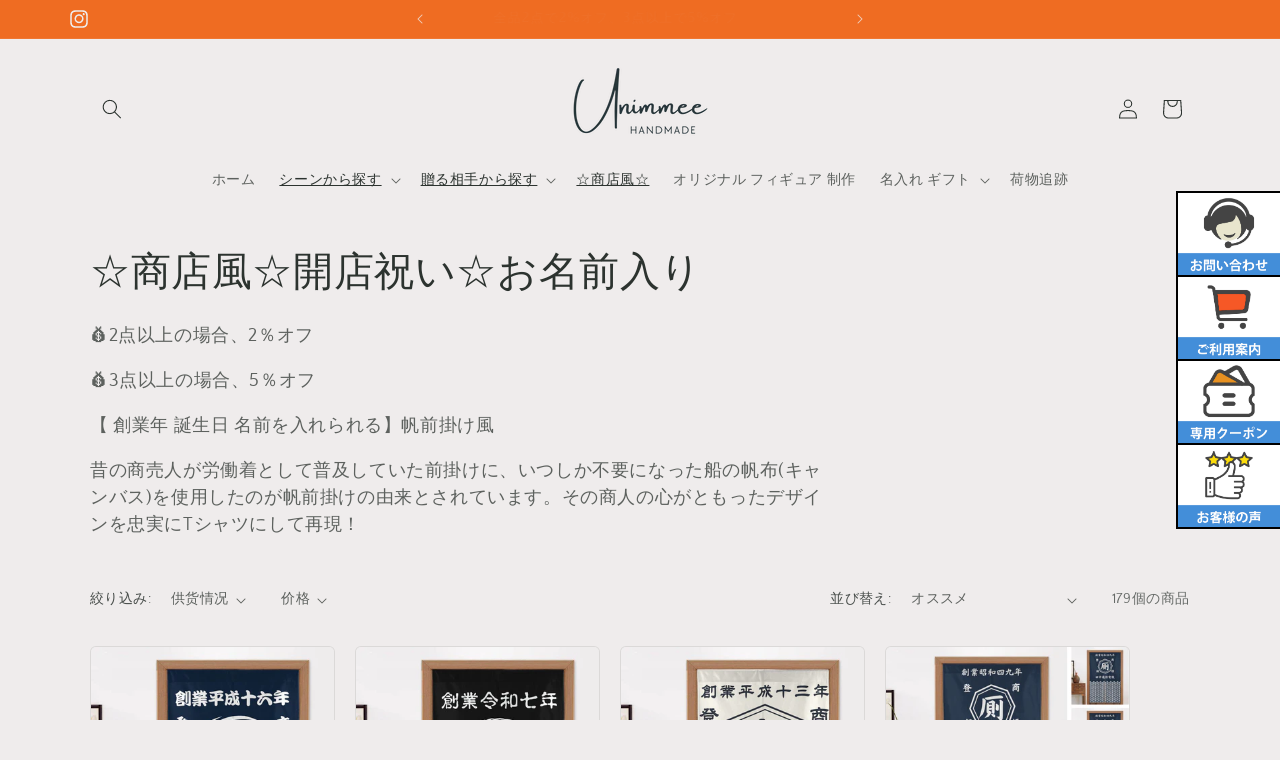

--- FILE ---
content_type: text/html; charset=utf-8
request_url: https://unimmee.com/collections/shop-style
body_size: 70092
content:
<!doctype html>
<html class="no-js" lang="ja">
  <head>
  <meta name="facebook-domain-verification" content="2ow9kt8n21edbu5lpjw47q5z1hq5wt" />
<!-- Google tag (gtag.js) -->
<script async src="https://www.googletagmanager.com/gtag/js?id=AW-16605378624"></script>
    <!-- Event snippet for 购买 conversion page
In your html page, add the snippet and call gtag_report_conversion when someone clicks on the chosen link or button. -->
<script>
function gtag_report_conversion(url) {
  var callback = function () {
    if (typeof(url) != 'undefined') {
      window.location = url;
    }
  };
  gtag('event', 'conversion', {
      'send_to': 'AW-16605378624/voXoCNaM9tEZEMDwh-49',
      'value': 1.0,
      'currency': 'USD',
      'transaction_id': '',
      'event_callback': callback
  });
  return false;
}
</script>
<!-- Event snippet for 结账 conversion page
In your html page, add the snippet and call gtag_report_conversion when someone clicks on the chosen link or button. -->
<script>
function gtag_report_conversion(url) {
  var callback = function () {
    if (typeof(url) != 'undefined') {
      window.location = url;
    }
  };
  gtag('event', 'conversion', {
      'send_to': 'AW-16605378624/x0drCNmM9tEZEMDwh-49',
      'value': 1.0,
      'currency': 'USD',
      'event_callback': callback
  });
  return false;
}
</script>
<!-- Event snippet for 加购 conversion page
In your html page, add the snippet and call gtag_report_conversion when someone clicks on the chosen link or button. -->
<script>
function gtag_report_conversion(url) {
  var callback = function () {
    if (typeof(url) != 'undefined') {
      window.location = url;
    }
  };
  gtag('event', 'conversion', {
      'send_to': 'AW-16605378624/JUWiCNyM9tEZEMDwh-49',
      'value': 1.0,
      'currency': 'USD',
      'event_callback': callback
  });
  return false;
}
</script>

<script>
  window.dataLayer = window.dataLayer || [];
  function gtag(){dataLayer.push(arguments);}
  gtag('js', new Date());

  gtag('config', 'AW-16605378624');
</script>
    <meta charset="utf-8">
    <meta http-equiv="X-UA-Compatible" content="IE=edge">
    <meta name="viewport" content="width=device-width,initial-scale=1">
    <meta name="theme-color" content="">
    <link rel="canonical" href="https://unimmee.com/collections/shop-style"><link rel="icon" type="image/png" href="//unimmee.com/cdn/shop/files/54acb9ae722bba25d7b7633c1e16b994.png?crop=center&height=32&v=1692083918&width=32"><link rel="preconnect" href="https://fonts.shopifycdn.com" crossorigin><title>
      ☆商店風☆開店祝い☆お名前入り
 &ndash; Unimmee</title>

    
      <meta name="description" content="💰2点以上の場合、2％オフ 💰3点以上の場合、5％オフ 【 創業年 誕生日 名前を入れられる】帆前掛け風  昔の商売人が労働着として普及していた前掛けに、いつしか不要になった船の帆布(キャンバス)を使用したのが帆前掛けの由来とされています。その商人の心がともったデザインを忠実にTシャツにして再現！">
    

    

<meta property="og:site_name" content="Unimmee">
<meta property="og:url" content="https://unimmee.com/collections/shop-style">
<meta property="og:title" content="☆商店風☆開店祝い☆お名前入り">
<meta property="og:type" content="website">
<meta property="og:description" content="💰2点以上の場合、2％オフ 💰3点以上の場合、5％オフ 【 創業年 誕生日 名前を入れられる】帆前掛け風  昔の商売人が労働着として普及していた前掛けに、いつしか不要になった船の帆布(キャンバス)を使用したのが帆前掛けの由来とされています。その商人の心がともったデザインを忠実にTシャツにして再現！"><meta property="og:image" content="http://unimmee.com/cdn/shop/collections/1.png?v=1694756781">
  <meta property="og:image:secure_url" content="https://unimmee.com/cdn/shop/collections/1.png?v=1694756781">
  <meta property="og:image:width" content="1000">
  <meta property="og:image:height" content="1000"><meta name="twitter:card" content="summary_large_image">
<meta name="twitter:title" content="☆商店風☆開店祝い☆お名前入り">
<meta name="twitter:description" content="💰2点以上の場合、2％オフ 💰3点以上の場合、5％オフ 【 創業年 誕生日 名前を入れられる】帆前掛け風  昔の商売人が労働着として普及していた前掛けに、いつしか不要になった船の帆布(キャンバス)を使用したのが帆前掛けの由来とされています。その商人の心がともったデザインを忠実にTシャツにして再現！">


    <script src="//unimmee.com/cdn/shop/t/2/assets/constants.js?v=58251544750838685771692083503" defer="defer"></script>
    <script src="//unimmee.com/cdn/shop/t/2/assets/pubsub.js?v=158357773527763999511692083503" defer="defer"></script>
    <script src="//unimmee.com/cdn/shop/t/2/assets/global.js?v=54939145903281508041692083503" defer="defer"></script><script>window.performance && window.performance.mark && window.performance.mark('shopify.content_for_header.start');</script><meta name="google-site-verification" content="jv_tfsM5SymsPWoO5ba0VJC1g14pW4RF01WbUWCBnak">
<meta id="shopify-digital-wallet" name="shopify-digital-wallet" content="/80912974116/digital_wallets/dialog">
<meta name="shopify-checkout-api-token" content="d3f281c034737c94c19ba8431a02820d">
<meta id="in-context-paypal-metadata" data-shop-id="80912974116" data-venmo-supported="false" data-environment="production" data-locale="ja_JP" data-paypal-v4="true" data-currency="JPY">
<link rel="alternate" type="application/atom+xml" title="Feed" href="/collections/shop-style.atom" />
<link rel="next" href="/collections/shop-style?page=2">
<link rel="alternate" type="application/json+oembed" href="https://unimmee.com/collections/shop-style.oembed">
<script async="async" src="/checkouts/internal/preloads.js?locale=ja-JP"></script>
<script id="shopify-features" type="application/json">{"accessToken":"d3f281c034737c94c19ba8431a02820d","betas":["rich-media-storefront-analytics"],"domain":"unimmee.com","predictiveSearch":false,"shopId":80912974116,"locale":"ja"}</script>
<script>var Shopify = Shopify || {};
Shopify.shop = "bee1fb.myshopify.com";
Shopify.locale = "ja";
Shopify.currency = {"active":"JPY","rate":"1.0"};
Shopify.country = "JP";
Shopify.theme = {"name":"Craft","id":156995715364,"schema_name":"Craft","schema_version":"11.0.0","theme_store_id":1368,"role":"main"};
Shopify.theme.handle = "null";
Shopify.theme.style = {"id":null,"handle":null};
Shopify.cdnHost = "unimmee.com/cdn";
Shopify.routes = Shopify.routes || {};
Shopify.routes.root = "/";</script>
<script type="module">!function(o){(o.Shopify=o.Shopify||{}).modules=!0}(window);</script>
<script>!function(o){function n(){var o=[];function n(){o.push(Array.prototype.slice.apply(arguments))}return n.q=o,n}var t=o.Shopify=o.Shopify||{};t.loadFeatures=n(),t.autoloadFeatures=n()}(window);</script>
<script id="shop-js-analytics" type="application/json">{"pageType":"collection"}</script>
<script defer="defer" async type="module" src="//unimmee.com/cdn/shopifycloud/shop-js/modules/v2/client.init-shop-cart-sync_CSE-8ASR.ja.esm.js"></script>
<script defer="defer" async type="module" src="//unimmee.com/cdn/shopifycloud/shop-js/modules/v2/chunk.common_DDD8GOhs.esm.js"></script>
<script defer="defer" async type="module" src="//unimmee.com/cdn/shopifycloud/shop-js/modules/v2/chunk.modal_B6JNj9sU.esm.js"></script>
<script type="module">
  await import("//unimmee.com/cdn/shopifycloud/shop-js/modules/v2/client.init-shop-cart-sync_CSE-8ASR.ja.esm.js");
await import("//unimmee.com/cdn/shopifycloud/shop-js/modules/v2/chunk.common_DDD8GOhs.esm.js");
await import("//unimmee.com/cdn/shopifycloud/shop-js/modules/v2/chunk.modal_B6JNj9sU.esm.js");

  window.Shopify.SignInWithShop?.initShopCartSync?.({"fedCMEnabled":true,"windoidEnabled":true});

</script>
<script id="__st">var __st={"a":80912974116,"offset":28800,"reqid":"0dbb4523-52e0-4fb9-b000-455308110871-1769997343","pageurl":"unimmee.com\/collections\/shop-style","u":"29edc605c39b","p":"collection","rtyp":"collection","rid":457183494436};</script>
<script>window.ShopifyPaypalV4VisibilityTracking = true;</script>
<script id="captcha-bootstrap">!function(){'use strict';const t='contact',e='account',n='new_comment',o=[[t,t],['blogs',n],['comments',n],[t,'customer']],c=[[e,'customer_login'],[e,'guest_login'],[e,'recover_customer_password'],[e,'create_customer']],r=t=>t.map((([t,e])=>`form[action*='/${t}']:not([data-nocaptcha='true']) input[name='form_type'][value='${e}']`)).join(','),a=t=>()=>t?[...document.querySelectorAll(t)].map((t=>t.form)):[];function s(){const t=[...o],e=r(t);return a(e)}const i='password',u='form_key',d=['recaptcha-v3-token','g-recaptcha-response','h-captcha-response',i],f=()=>{try{return window.sessionStorage}catch{return}},m='__shopify_v',_=t=>t.elements[u];function p(t,e,n=!1){try{const o=window.sessionStorage,c=JSON.parse(o.getItem(e)),{data:r}=function(t){const{data:e,action:n}=t;return t[m]||n?{data:e,action:n}:{data:t,action:n}}(c);for(const[e,n]of Object.entries(r))t.elements[e]&&(t.elements[e].value=n);n&&o.removeItem(e)}catch(o){console.error('form repopulation failed',{error:o})}}const l='form_type',E='cptcha';function T(t){t.dataset[E]=!0}const w=window,h=w.document,L='Shopify',v='ce_forms',y='captcha';let A=!1;((t,e)=>{const n=(g='f06e6c50-85a8-45c8-87d0-21a2b65856fe',I='https://cdn.shopify.com/shopifycloud/storefront-forms-hcaptcha/ce_storefront_forms_captcha_hcaptcha.v1.5.2.iife.js',D={infoText:'hCaptchaによる保護',privacyText:'プライバシー',termsText:'利用規約'},(t,e,n)=>{const o=w[L][v],c=o.bindForm;if(c)return c(t,g,e,D).then(n);var r;o.q.push([[t,g,e,D],n]),r=I,A||(h.body.append(Object.assign(h.createElement('script'),{id:'captcha-provider',async:!0,src:r})),A=!0)});var g,I,D;w[L]=w[L]||{},w[L][v]=w[L][v]||{},w[L][v].q=[],w[L][y]=w[L][y]||{},w[L][y].protect=function(t,e){n(t,void 0,e),T(t)},Object.freeze(w[L][y]),function(t,e,n,w,h,L){const[v,y,A,g]=function(t,e,n){const i=e?o:[],u=t?c:[],d=[...i,...u],f=r(d),m=r(i),_=r(d.filter((([t,e])=>n.includes(e))));return[a(f),a(m),a(_),s()]}(w,h,L),I=t=>{const e=t.target;return e instanceof HTMLFormElement?e:e&&e.form},D=t=>v().includes(t);t.addEventListener('submit',(t=>{const e=I(t);if(!e)return;const n=D(e)&&!e.dataset.hcaptchaBound&&!e.dataset.recaptchaBound,o=_(e),c=g().includes(e)&&(!o||!o.value);(n||c)&&t.preventDefault(),c&&!n&&(function(t){try{if(!f())return;!function(t){const e=f();if(!e)return;const n=_(t);if(!n)return;const o=n.value;o&&e.removeItem(o)}(t);const e=Array.from(Array(32),(()=>Math.random().toString(36)[2])).join('');!function(t,e){_(t)||t.append(Object.assign(document.createElement('input'),{type:'hidden',name:u})),t.elements[u].value=e}(t,e),function(t,e){const n=f();if(!n)return;const o=[...t.querySelectorAll(`input[type='${i}']`)].map((({name:t})=>t)),c=[...d,...o],r={};for(const[a,s]of new FormData(t).entries())c.includes(a)||(r[a]=s);n.setItem(e,JSON.stringify({[m]:1,action:t.action,data:r}))}(t,e)}catch(e){console.error('failed to persist form',e)}}(e),e.submit())}));const S=(t,e)=>{t&&!t.dataset[E]&&(n(t,e.some((e=>e===t))),T(t))};for(const o of['focusin','change'])t.addEventListener(o,(t=>{const e=I(t);D(e)&&S(e,y())}));const B=e.get('form_key'),M=e.get(l),P=B&&M;t.addEventListener('DOMContentLoaded',(()=>{const t=y();if(P)for(const e of t)e.elements[l].value===M&&p(e,B);[...new Set([...A(),...v().filter((t=>'true'===t.dataset.shopifyCaptcha))])].forEach((e=>S(e,t)))}))}(h,new URLSearchParams(w.location.search),n,t,e,['guest_login'])})(!0,!0)}();</script>
<script integrity="sha256-4kQ18oKyAcykRKYeNunJcIwy7WH5gtpwJnB7kiuLZ1E=" data-source-attribution="shopify.loadfeatures" defer="defer" src="//unimmee.com/cdn/shopifycloud/storefront/assets/storefront/load_feature-a0a9edcb.js" crossorigin="anonymous"></script>
<script data-source-attribution="shopify.dynamic_checkout.dynamic.init">var Shopify=Shopify||{};Shopify.PaymentButton=Shopify.PaymentButton||{isStorefrontPortableWallets:!0,init:function(){window.Shopify.PaymentButton.init=function(){};var t=document.createElement("script");t.src="https://unimmee.com/cdn/shopifycloud/portable-wallets/latest/portable-wallets.ja.js",t.type="module",document.head.appendChild(t)}};
</script>
<script data-source-attribution="shopify.dynamic_checkout.buyer_consent">
  function portableWalletsHideBuyerConsent(e){var t=document.getElementById("shopify-buyer-consent"),n=document.getElementById("shopify-subscription-policy-button");t&&n&&(t.classList.add("hidden"),t.setAttribute("aria-hidden","true"),n.removeEventListener("click",e))}function portableWalletsShowBuyerConsent(e){var t=document.getElementById("shopify-buyer-consent"),n=document.getElementById("shopify-subscription-policy-button");t&&n&&(t.classList.remove("hidden"),t.removeAttribute("aria-hidden"),n.addEventListener("click",e))}window.Shopify?.PaymentButton&&(window.Shopify.PaymentButton.hideBuyerConsent=portableWalletsHideBuyerConsent,window.Shopify.PaymentButton.showBuyerConsent=portableWalletsShowBuyerConsent);
</script>
<script data-source-attribution="shopify.dynamic_checkout.cart.bootstrap">document.addEventListener("DOMContentLoaded",(function(){function t(){return document.querySelector("shopify-accelerated-checkout-cart, shopify-accelerated-checkout")}if(t())Shopify.PaymentButton.init();else{new MutationObserver((function(e,n){t()&&(Shopify.PaymentButton.init(),n.disconnect())})).observe(document.body,{childList:!0,subtree:!0})}}));
</script>
<link id="shopify-accelerated-checkout-styles" rel="stylesheet" media="screen" href="https://unimmee.com/cdn/shopifycloud/portable-wallets/latest/accelerated-checkout-backwards-compat.css" crossorigin="anonymous">
<style id="shopify-accelerated-checkout-cart">
        #shopify-buyer-consent {
  margin-top: 1em;
  display: inline-block;
  width: 100%;
}

#shopify-buyer-consent.hidden {
  display: none;
}

#shopify-subscription-policy-button {
  background: none;
  border: none;
  padding: 0;
  text-decoration: underline;
  font-size: inherit;
  cursor: pointer;
}

#shopify-subscription-policy-button::before {
  box-shadow: none;
}

      </style>
<script id="sections-script" data-sections="header" defer="defer" src="//unimmee.com/cdn/shop/t/2/compiled_assets/scripts.js?v=2568"></script>
<script>window.performance && window.performance.mark && window.performance.mark('shopify.content_for_header.end');</script>


    <style data-shopify>
      @font-face {
  font-family: "Quattrocento Sans";
  font-weight: 400;
  font-style: normal;
  font-display: swap;
  src: url("//unimmee.com/cdn/fonts/quattrocento_sans/quattrocentosans_n4.ce5e9bf514e68f53bdd875976847cf755c702eaa.woff2") format("woff2"),
       url("//unimmee.com/cdn/fonts/quattrocento_sans/quattrocentosans_n4.44bbfb57d228eb8bb083d1f98e7d96e16137abce.woff") format("woff");
}

      @font-face {
  font-family: "Quattrocento Sans";
  font-weight: 700;
  font-style: normal;
  font-display: swap;
  src: url("//unimmee.com/cdn/fonts/quattrocento_sans/quattrocentosans_n7.bdda9092621b2e3b4284b12e8f0c092969b176c1.woff2") format("woff2"),
       url("//unimmee.com/cdn/fonts/quattrocento_sans/quattrocentosans_n7.3f8ab2a91343269966c4aa4831bcd588e7ce07b9.woff") format("woff");
}

      @font-face {
  font-family: "Quattrocento Sans";
  font-weight: 400;
  font-style: italic;
  font-display: swap;
  src: url("//unimmee.com/cdn/fonts/quattrocento_sans/quattrocentosans_i4.4f70b1e78f59fa1468e3436ab863ff0bf71e71bb.woff2") format("woff2"),
       url("//unimmee.com/cdn/fonts/quattrocento_sans/quattrocentosans_i4.b695efef5d957af404945574b7239740f79b899f.woff") format("woff");
}

      @font-face {
  font-family: "Quattrocento Sans";
  font-weight: 700;
  font-style: italic;
  font-display: swap;
  src: url("//unimmee.com/cdn/fonts/quattrocento_sans/quattrocentosans_i7.49d754c8032546c24062cf385f8660abbb11ef1e.woff2") format("woff2"),
       url("//unimmee.com/cdn/fonts/quattrocento_sans/quattrocentosans_i7.567b0b818999022d5a9ccb99542d8ff8cdb497df.woff") format("woff");
}

      @font-face {
  font-family: Trirong;
  font-weight: 400;
  font-style: normal;
  font-display: swap;
  src: url("//unimmee.com/cdn/fonts/trirong/trirong_n4.46b40419aaa69bf77077c3108d75dad5a0318d4b.woff2") format("woff2"),
       url("//unimmee.com/cdn/fonts/trirong/trirong_n4.97753898e63cd7e164ad614681eba2c7fe577190.woff") format("woff");
}


      
        :root,
        .color-background-1 {
          --color-background: 239,236,236;
        
          --gradient-background: #efecec;
        
        --color-foreground: 44,51,47;
        --color-shadow: 37,37,37;
        --color-button: 244,83,9;
        --color-button-text: 255,255,255;
        --color-secondary-button: 239,236,236;
        --color-secondary-button-text: 244,83,9;
        --color-link: 244,83,9;
        --color-badge-foreground: 44,51,47;
        --color-badge-background: 239,236,236;
        --color-badge-border: 44,51,47;
        --payment-terms-background-color: rgb(239 236 236);
      }
      
        
        .color-background-2 {
          --color-background: 255,255,255;
        
          --gradient-background: #ffffff;
        
        --color-foreground: 37,37,37;
        --color-shadow: 37,37,37;
        --color-button: 37,37,37;
        --color-button-text: 255,255,255;
        --color-secondary-button: 255,255,255;
        --color-secondary-button-text: 37,37,37;
        --color-link: 37,37,37;
        --color-badge-foreground: 37,37,37;
        --color-badge-background: 255,255,255;
        --color-badge-border: 37,37,37;
        --payment-terms-background-color: rgb(255 255 255);
      }
      
        
        .color-inverse {
          --color-background: 113,106,86;
        
          --gradient-background: #716a56;
        
        --color-foreground: 239,236,236;
        --color-shadow: 37,37,37;
        --color-button: 239,236,236;
        --color-button-text: 113,106,86;
        --color-secondary-button: 113,106,86;
        --color-secondary-button-text: 239,236,236;
        --color-link: 239,236,236;
        --color-badge-foreground: 239,236,236;
        --color-badge-background: 113,106,86;
        --color-badge-border: 239,236,236;
        --payment-terms-background-color: rgb(113 106 86);
      }
      
        
        .color-accent-1 {
          --color-background: 44,51,47;
        
          --gradient-background: #2c332f;
        
        --color-foreground: 239,236,236;
        --color-shadow: 37,37,37;
        --color-button: 239,236,236;
        --color-button-text: 44,51,47;
        --color-secondary-button: 44,51,47;
        --color-secondary-button-text: 239,236,236;
        --color-link: 239,236,236;
        --color-badge-foreground: 239,236,236;
        --color-badge-background: 44,51,47;
        --color-badge-border: 239,236,236;
        --payment-terms-background-color: rgb(44 51 47);
      }
      
        
        .color-accent-2 {
          --color-background: 239,108,34;
        
          --gradient-background: #ef6c22;
        
        --color-foreground: 239,236,236;
        --color-shadow: 37,37,37;
        --color-button: 239,236,236;
        --color-button-text: 63,81,71;
        --color-secondary-button: 239,108,34;
        --color-secondary-button-text: 239,236,236;
        --color-link: 239,236,236;
        --color-badge-foreground: 239,236,236;
        --color-badge-background: 239,108,34;
        --color-badge-border: 239,236,236;
        --payment-terms-background-color: rgb(239 108 34);
      }
      
        
        .color-scheme-09eb8961-2f52-4eff-bfb8-ba007d01fc52 {
          --color-background: 245,245,245;
        
          --gradient-background: #f5f5f5;
        
        --color-foreground: 37,37,37;
        --color-shadow: 37,37,37;
        --color-button: 244,83,9;
        --color-button-text: 255,255,255;
        --color-secondary-button: 245,245,245;
        --color-secondary-button-text: 221,29,29;
        --color-link: 221,29,29;
        --color-badge-foreground: 37,37,37;
        --color-badge-background: 245,245,245;
        --color-badge-border: 37,37,37;
        --payment-terms-background-color: rgb(245 245 245);
      }
      

      body, .color-background-1, .color-background-2, .color-inverse, .color-accent-1, .color-accent-2, .color-scheme-09eb8961-2f52-4eff-bfb8-ba007d01fc52 {
        color: rgba(var(--color-foreground), 0.75);
        background-color: rgb(var(--color-background));
      }

      :root {
        --font-body-family: "Quattrocento Sans", sans-serif;
        --font-body-style: normal;
        --font-body-weight: 400;
        --font-body-weight-bold: 700;

        --font-heading-family: Trirong, serif;
        --font-heading-style: normal;
        --font-heading-weight: 400;

        --font-body-scale: 1.0;
        --font-heading-scale: 1.0;

        --media-padding: px;
        --media-border-opacity: 0.1;
        --media-border-width: 0px;
        --media-radius: 6px;
        --media-shadow-opacity: 0.0;
        --media-shadow-horizontal-offset: 0px;
        --media-shadow-vertical-offset: 4px;
        --media-shadow-blur-radius: 5px;
        --media-shadow-visible: 0;

        --page-width: 120rem;
        --page-width-margin: 0rem;

        --product-card-image-padding: 0.0rem;
        --product-card-corner-radius: 0.6rem;
        --product-card-text-alignment: left;
        --product-card-border-width: 0.1rem;
        --product-card-border-opacity: 0.1;
        --product-card-shadow-opacity: 0.0;
        --product-card-shadow-visible: 0;
        --product-card-shadow-horizontal-offset: 0.0rem;
        --product-card-shadow-vertical-offset: 0.4rem;
        --product-card-shadow-blur-radius: 0.5rem;

        --collection-card-image-padding: 0.0rem;
        --collection-card-corner-radius: 0.6rem;
        --collection-card-text-alignment: left;
        --collection-card-border-width: 0.1rem;
        --collection-card-border-opacity: 0.1;
        --collection-card-shadow-opacity: 0.0;
        --collection-card-shadow-visible: 0;
        --collection-card-shadow-horizontal-offset: 0.0rem;
        --collection-card-shadow-vertical-offset: 0.4rem;
        --collection-card-shadow-blur-radius: 0.5rem;

        --blog-card-image-padding: 0.0rem;
        --blog-card-corner-radius: 0.6rem;
        --blog-card-text-alignment: left;
        --blog-card-border-width: 0.1rem;
        --blog-card-border-opacity: 0.1;
        --blog-card-shadow-opacity: 0.0;
        --blog-card-shadow-visible: 0;
        --blog-card-shadow-horizontal-offset: 0.0rem;
        --blog-card-shadow-vertical-offset: 0.4rem;
        --blog-card-shadow-blur-radius: 0.5rem;

        --badge-corner-radius: 0.6rem;

        --popup-border-width: 1px;
        --popup-border-opacity: 0.5;
        --popup-corner-radius: 6px;
        --popup-shadow-opacity: 0.0;
        --popup-shadow-horizontal-offset: 0px;
        --popup-shadow-vertical-offset: 4px;
        --popup-shadow-blur-radius: 5px;

        --drawer-border-width: 1px;
        --drawer-border-opacity: 0.1;
        --drawer-shadow-opacity: 0.0;
        --drawer-shadow-horizontal-offset: 0px;
        --drawer-shadow-vertical-offset: 4px;
        --drawer-shadow-blur-radius: 5px;

        --spacing-sections-desktop: 0px;
        --spacing-sections-mobile: 0px;

        --grid-desktop-vertical-spacing: 20px;
        --grid-desktop-horizontal-spacing: 20px;
        --grid-mobile-vertical-spacing: 10px;
        --grid-mobile-horizontal-spacing: 10px;

        --text-boxes-border-opacity: 0.1;
        --text-boxes-border-width: 0px;
        --text-boxes-radius: 6px;
        --text-boxes-shadow-opacity: 0.0;
        --text-boxes-shadow-visible: 0;
        --text-boxes-shadow-horizontal-offset: 0px;
        --text-boxes-shadow-vertical-offset: 4px;
        --text-boxes-shadow-blur-radius: 5px;

        --buttons-radius: 6px;
        --buttons-radius-outset: 7px;
        --buttons-border-width: 1px;
        --buttons-border-opacity: 1.0;
        --buttons-shadow-opacity: 0.0;
        --buttons-shadow-visible: 0;
        --buttons-shadow-horizontal-offset: 0px;
        --buttons-shadow-vertical-offset: 4px;
        --buttons-shadow-blur-radius: 5px;
        --buttons-border-offset: 0.3px;

        --inputs-radius: 6px;
        --inputs-border-width: 1px;
        --inputs-border-opacity: 0.55;
        --inputs-shadow-opacity: 0.0;
        --inputs-shadow-horizontal-offset: 0px;
        --inputs-margin-offset: 0px;
        --inputs-shadow-vertical-offset: 4px;
        --inputs-shadow-blur-radius: 5px;
        --inputs-radius-outset: 7px;

        --variant-pills-radius: 40px;
        --variant-pills-border-width: 1px;
        --variant-pills-border-opacity: 0.55;
        --variant-pills-shadow-opacity: 0.0;
        --variant-pills-shadow-horizontal-offset: 0px;
        --variant-pills-shadow-vertical-offset: 4px;
        --variant-pills-shadow-blur-radius: 5px;
      }

      *,
      *::before,
      *::after {
        box-sizing: inherit;
      }

      html {
        box-sizing: border-box;
        font-size: calc(var(--font-body-scale) * 62.5%);
        height: 100%;
      }

      body {
        display: grid;
        grid-template-rows: auto auto 1fr auto;
        grid-template-columns: 100%;
        min-height: 100%;
        margin: 0;
        font-size: 1.5rem;
        letter-spacing: 0.06rem;
        line-height: calc(1 + 0.8 / var(--font-body-scale));
        font-family: var(--font-body-family);
        font-style: var(--font-body-style);
        font-weight: var(--font-body-weight);
      }

      @media screen and (min-width: 750px) {
        body {
          font-size: 1.6rem;
        }
      }
    </style>

    <link href="//unimmee.com/cdn/shop/t/2/assets/base.css?v=9443266171004341721707103067" rel="stylesheet" type="text/css" media="all" />
<link rel="preload" as="font" href="//unimmee.com/cdn/fonts/quattrocento_sans/quattrocentosans_n4.ce5e9bf514e68f53bdd875976847cf755c702eaa.woff2" type="font/woff2" crossorigin><link rel="preload" as="font" href="//unimmee.com/cdn/fonts/trirong/trirong_n4.46b40419aaa69bf77077c3108d75dad5a0318d4b.woff2" type="font/woff2" crossorigin><link
        rel="stylesheet"
        href="//unimmee.com/cdn/shop/t/2/assets/component-predictive-search.css?v=118923337488134913561692083502"
        media="print"
        onload="this.media='all'"
      ><script>
      document.documentElement.className = document.documentElement.className.replace('no-js', 'js');
      if (Shopify.designMode) {
        document.documentElement.classList.add('shopify-design-mode');
      }
    </script>
  <script type="text/javascript">
  window.Rivo = window.Rivo || {};
  window.Rivo.common = window.Rivo.common || {};
  window.Rivo.common.shop = {
    permanent_domain: 'bee1fb.myshopify.com',
    currency: "JPY",
    money_format: "\u003cspan class=\"notranslate ht-money\"\u003e¥{{amount_no_decimals}}\u003c\/span\u003e",
    id: 80912974116
  };
  

  window.Rivo.common.template = 'collection';
  window.Rivo.common.cart = {};
  window.Rivo.common.vapid_public_key = "BJuXCmrtTK335SuczdNVYrGVtP_WXn4jImChm49st7K7z7e8gxSZUKk4DhUpk8j2Xpiw5G4-ylNbMKLlKkUEU98=";
  window.Rivo.global_config = {"asset_urls":{"loy":{"api_js":"https:\/\/cdn.shopify.com\/s\/files\/1\/0194\/1736\/6592\/t\/1\/assets\/ba_rivo_api.js?v=1694653157","init_js":"https:\/\/cdn.shopify.com\/s\/files\/1\/0194\/1736\/6592\/t\/1\/assets\/ba_loy_init.js?v=1694653147","referrals_js":"https:\/\/cdn.shopify.com\/s\/files\/1\/0194\/1736\/6592\/t\/1\/assets\/ba_loy_referrals.js?v=1694653153","referrals_css":"https:\/\/cdn.shopify.com\/s\/files\/1\/0194\/1736\/6592\/t\/1\/assets\/ba_loy_referrals.css?v=1690178293","widget_js":"https:\/\/cdn.shopify.com\/s\/files\/1\/0194\/1736\/6592\/t\/1\/assets\/ba_loy_widget.js?v=1694653149","widget_css":"https:\/\/cdn.shopify.com\/s\/files\/1\/0194\/1736\/6592\/t\/1\/assets\/ba_loy_widget.css?v=1691714514","page_init_js":"https:\/\/cdn.shopify.com\/s\/files\/1\/0194\/1736\/6592\/t\/1\/assets\/ba_loy_page_init.js?v=1694653150","page_widget_js":"https:\/\/cdn.shopify.com\/s\/files\/1\/0194\/1736\/6592\/t\/1\/assets\/ba_loy_page_widget.js?v=1694653152","page_widget_css":"https:\/\/cdn.shopify.com\/s\/files\/1\/0194\/1736\/6592\/t\/1\/assets\/ba_loy_page.css?v=1689377962","page_preview_js":"\/assets\/msg\/loy_page_preview.js"},"rev":{"init_js":"https:\/\/cdn.shopify.com\/s\/files\/1\/0194\/1736\/6592\/t\/1\/assets\/ba_rev_init.js?v=1689085730","display_js":"https:\/\/cdn.shopify.com\/s\/files\/1\/0194\/1736\/6592\/t\/1\/assets\/ba_rev_display.js?v=1693360298","modal_js":"https:\/\/cdn.shopify.com\/s\/files\/1\/0194\/1736\/6592\/t\/1\/assets\/ba_rev_modal.js?v=1693360297","widget_css":"https:\/\/cdn.shopify.com\/s\/files\/1\/0194\/1736\/6592\/t\/1\/assets\/ba_rev_widget.css?v=1680320455","modal_css":"https:\/\/cdn.shopify.com\/s\/files\/1\/0194\/1736\/6592\/t\/1\/assets\/ba_rev_modal.css?v=1680295707"},"pu":{"init_js":"https:\/\/cdn.shopify.com\/s\/files\/1\/0194\/1736\/6592\/t\/1\/assets\/ba_pu_init.js?v=1635877170"},"widgets":{"init_js":"https:\/\/cdn.shopify.com\/s\/files\/1\/0194\/1736\/6592\/t\/1\/assets\/ba_widget_init.js?v=1693880958","modal_js":"https:\/\/cdn.shopify.com\/s\/files\/1\/0194\/1736\/6592\/t\/1\/assets\/ba_widget_modal.js?v=1693880960","modal_css":"https:\/\/cdn.shopify.com\/s\/files\/1\/0194\/1736\/6592\/t\/1\/assets\/ba_widget_modal.css?v=1654723622"},"forms":{"init_js":"https:\/\/cdn.shopify.com\/s\/files\/1\/0194\/1736\/6592\/t\/1\/assets\/ba_forms_init.js?v=1694653155","widget_js":"https:\/\/cdn.shopify.com\/s\/files\/1\/0194\/1736\/6592\/t\/1\/assets\/ba_forms_widget.js?v=1694653156","forms_css":"https:\/\/cdn.shopify.com\/s\/files\/1\/0194\/1736\/6592\/t\/1\/assets\/ba_forms.css?v=1654711758"},"global":{"helper_js":"https:\/\/cdn.shopify.com\/s\/files\/1\/0194\/1736\/6592\/t\/1\/assets\/ba_tracking.js?v=1680229884"}},"proxy_paths":{"rev":"\/apps\/ba-rev","app_metrics":"\/apps\/ba-rev\/app_metrics","push_subscription":"\/apps\/ba-rev\/push"},"aat":["rev"],"pv":false,"sts":false,"bam":false,"batc":false,"base_money_format":"\u003cspan class=\"notranslate ht-money\"\u003e¥{{amount_no_decimals}}\u003c\/span\u003e","online_store_version":2,"loy_js_api_enabled":false,"shop":{"name":"Unimmee","domain":"unimmee.com"}};

  


    window.Rivo.rev_config = {"api_endpoint":"\/apps\/ba-rev\/rev\/ratings","widget_enabled":true,"review_discount_email_enabled":false,"translations":{"back":"Back","done":"Done","next":"Next","skip":"Skip","email":"Email Address *","review":"Review","reviews":"Reviews","continue":"Continue","about_you":"Complete your review","last_name":"Last name","thank_you":"Thanks for your review!","first_name":"First name *","reviewed_on":"Reviewed on","show_it_off":"Upload a photo or video","choose_photo":"Click to add photo","choose_video":"Click to add video","modal_header":"How would you rate this product?","review_title":"Add a title for your review","shop_replied":"{{shop_name}} replied:","tell_us_more":"Share your experience","use_discount":"Here's your discount code for {{discount_amount}} off your next order","invalid_email":"Please enter a valid email address","star1_caption":"Hate it","star2_caption":"","star3_caption":"It's ok","star4_caption":"","star5_caption":"Love it!","vote_question":"Was this review helpful?","no_reviews_yet":"No reviews yet","privacy_policy":"Privacy Policy","required_field":"Required","write_a_review":"Write a review","first_person_to":"Be the first person to","get_percent_off":"Get {{discount_amount}} off your next order!","terms_of_service":"Terms of Service","show_more_reviews":"See more reviews","verified_customer":"Verified Customer","verified_review_on":"Verified review of {{product_title}}","is_recommended_text":"I recommended this product","not_recommended_text":"I do not recommend this product","review_was_submitted":"Your review was submitted.","share_your_experience":"How was your overall experience?","discount_sent_by_email":"We also sent it by email.","error_submitting_review":"Error submitting review, please try again later.","email_already_registered":"Email already left a review","by_submitting_i_acknowledge":"By completing, I acknowledge the","review_will_publicly_posted":"and that my review will be posted publicly online","we_love_to_see_it_in_action":"We'd love to showcase it on our website!","review_summary_based_on_reviews":"Based on {{reviews_count}} reviews"},"widget_css":{"theme_link_color":"#999999","theme_star_color":"#F1C645","theme_title_color":"#000000","theme_footer_color":"#999999","theme_subtext_color":"#888888","theme_button_bg_color":"#FFFFFF","theme_star_text_color":"#000000","theme_input_text_color":"#000000","theme_button_text_color":"#000000","theme_launcher_bg_color":"#000000","theme_button_hover_color":"#000000","theme_global_icons_color":"#000000","theme_input_border_color":"#C1C1C1","theme_button_border_color":"#000000","theme_launcher_text_color":"#FFFFFF","theme_global_primary_color":"#000000","theme_launcher_border_color":"","theme_global_button_bg_color":"#000000","theme_global_secondary_color":"#2E8B57","theme_first_review_text_color":"#000000","theme_launcher_hover_bg_color":"","theme_global_button_text_color":"#FFFFFF","theme_global_button_corner_type":"regular","theme_launcher_hover_text_color":""},"custom_css":"","widget_settings":{"display_per_page":10,"display_date_type":"MM\/DD\/YYYY","display_list_type":"grid","display_summary_type":"small","display_video_enabled":false,"display_star_fill_type":"full","display_voting_enabled":false,"display_panel_custom_css":"","display_rating_text_type":"words","display_panel_custom_class":"","display_storefront_enabled":true,"display_review_date_enabled":true,"display_star_rating_enabled":true,"display_verified_badge_enabled":false,"display_recommendations_enabled":false,"display_product_stars_custom_selector":"","display_write_a_review_storefront_enabled":true},"removed_rivo_branding":false,"discount_info":{"discount_type":null,"discount_amount":15}};



</script>


<script type="text/javascript">
  

  //Global snippet for Rivo
  //this is updated automatically - do not edit manually.

  function loadScript(src, defer, done) {
    var js = document.createElement('script');
    js.src = src;
    js.defer = defer;
    js.onload = function(){done();};
    js.onerror = function(){
      done(new Error('Failed to load script ' + src));
    };
    document.head.appendChild(js);
  }

  function browserSupportsAllFeatures() {
    return window.Promise && window.fetch && window.Symbol;
  }

  if (browserSupportsAllFeatures()) {
    main();
  } else {
    loadScript('https://polyfill-fastly.net/v3/polyfill.min.js?features=Promise,fetch', true, main);
  }

  function loadAppScripts(){
     if (window.Rivo.global_config.aat.includes("loy")){
      loadScript(window.Rivo.global_config.asset_urls.loy.init_js, true, function(){});
     }

     if (window.Rivo.global_config.aat.includes("rev")){
      loadScript(window.Rivo.global_config.asset_urls.rev.init_js, true, function(){});
     }

     if (window.Rivo.global_config.aat.includes("pu")){
      loadScript(window.Rivo.global_config.asset_urls.pu.init_js, true, function(){});
     }

     if (window.Rivo.global_config.aat.includes("pop") || window.Rivo.global_config.aat.includes("pu")){
      loadScript(window.Rivo.global_config.asset_urls.widgets.init_js, true, function(){});
     }
  }

  function main(err) {
    loadScript(window.Rivo.global_config.asset_urls.global.helper_js, false, loadAppScripts);
  }
</script>


<script>
    
    
    
    
    
    var gsf_conversion_data = {page_type : 'category', event : 'view_item_list', data : {product_data : [{variant_id : 51932011626788, product_id : 10324544291108, name : "名前入り 暖簾 のれん|商店風 創業年|開店祝い プレゼント 渦柄", price : "6280", currency : "JPY", sku : "", brand : "我的商店", variant : "ネイビー", category : "", quantity : "99986" }, {variant_id : 51932016738596, product_id : 10324545863972, name : "名前入り 暖簾 のれん|商店風 創業年|開店祝い プレゼント 螺旋", price : "6280", currency : "JPY", sku : "", brand : "我的商店", variant : "ネイビー", category : "", quantity : "99987" }, {variant_id : 46485004976420, product_id : 8606403232036, name : "名前入り 暖簾 のれん|商店風 創業年|開店祝い プレゼント", price : "6280", currency : "JPY", sku : "", brand : "我的商店", variant : "ネイビー", category : "", quantity : "99987" }, {variant_id : 47717156880676, product_id : 8982170337572, name : "名入れ 暖簾 のれん|商店風 帆前掛け風|オリジナル 開店祝い", price : "6280", currency : "JPY", sku : "", brand : "我的商店", variant : "Default Title", category : "", quantity : "-6" }], total_price :"25120", shop_currency : "JPY", collection_id : "457183494436", collection_name : "☆商店風☆開店祝い☆お名前入り" }};
    
</script>
<script async src="https://pagead2.googlesyndication.com/pagead/js/adsbygoogle.js?client=ca-pub-6172288246647170"
     crossorigin="anonymous"></script>
  <!-- BEGIN app block: shopify://apps/ymq-product-options-variants/blocks/app-embed/86b91121-1f62-4e27-9812-b70a823eb918 -->
    <!-- BEGIN app snippet: option.v2 --><style id="ymq-checkout-button-protect">
    [name="checkout"],
    [name="chekout"],
    a[href^="/checkout"],
    a[href="/account/login"].cart__submit,
    button[type="submit"].btn-order,
    a.btn.cart__checkout,
    a.cart__submit,
    .wc-proceed-to-checkout button,
    #cart_form .buttons .btn-primary,
    .ymq-checkout-button {
        pointer-events: none;
    }
</style>

<script>
    document.addEventListener('DOMContentLoaded', () => {
        setTimeout(() => {
            const protectStyle = document.getElementById('ymq-checkout-button-protect');
            if (protectStyle) protectStyle.remove();
        }, 300);
    });
</script>


<!-- BEGIN app snippet: js --><script>
    !function(){window.ymqOptionInitProduct=(t,e=!1)=>{if(e)try{ymq_option.product=t}catch(t){}try{void 0===window.ymq_option_os2_products&&(window.ymq_option_os2_products={}),window.ymq_option_os2_products[t.id]=t}catch(t){}"object"==typeof ymq_option&&"object"==typeof ymq_option.os2_products&&(ymq_option.os2_products[t.id]=t),"object"==typeof ymqOption&&ymqOption.os2Product()},window.ymqOptionIntervalResult=function(t,e,n,o){"function"==typeof t?(o=e,n=t,e=1e3,t=20):"function"==typeof e&&(o=n,n=e,e=1e3),"function"!=typeof n&&(n=function(){return!1});let i=0,r=setInterval(function(){i++,i>t||n(i)?clearInterval(r):"function"==typeof o&&o()},e)},window.ymqOptionUrlParam=function(t,e=""){let n=new RegExp("(^|&)"+t+"=([^&]*)(&|$)"),o=null;if(""!=e)try{o=(e=new URL(e,window.location.href)).search.substr(1).match(n)}catch(t){return console.log(t),null}else o=window.location.search.substr(1).match(n);return null!=o?"variant"==t?Number(decodeURI(o[2])):decodeURI(o[2]):null},void 0===window.YmqModal&&(window.YmqModal=(()=>{"use strict";const t=["a[href]","area[href]",'input:not([disabled]):not([type="hidden"]):not([aria-hidden])',"select:not([disabled]):not([aria-hidden])","textarea:not([disabled]):not([aria-hidden])","button:not([disabled]):not([aria-hidden])","iframe","object","embed","[contenteditable]",'[tabindex]:not([tabindex^="-"])'];class e{constructor({targetModal:t,triggers:e=[],onShow:n=()=>{},onClose:o=()=>{},openTrigger:i="data-ymqmodal-trigger",closeTrigger:r="data-ymqmodal-close",openClass:s="ymq-modal-open",disableScroll:a=!0,disableFocus:d=!1,awaitCloseAnimation:l=!1,awaitOpenAnimation:u=!1,debugMode:c=!1}){this.modal=document.getElementById(t),this.config={debugMode:c,disableScroll:a,openTrigger:i,closeTrigger:r,openClass:s,onShow:n,onClose:o,awaitCloseAnimation:l,awaitOpenAnimation:u,disableFocus:d},e.length>0&&this.registerTriggers(...e),this.onClick=this.onClick.bind(this),this.onKeydown=this.onKeydown.bind(this)}registerTriggers(...t){t.filter(Boolean).forEach(t=>{t.addEventListener("click",t=>this.showModal(t))})}showModal(t=null){if(this.activeElement=document.activeElement,this.modal.setAttribute("aria-hidden","false"),this.modal.classList.add(this.config.openClass),this.scrollBehaviour("disable"),this.addEventListeners(),this.config.awaitOpenAnimation){const t=()=>{this.modal.removeEventListener("animationend",t,!1),this.setFocusToFirstNode()};this.modal.addEventListener("animationend",t,!1)}else this.setFocusToFirstNode();this.config.onShow(this.modal,this.activeElement,t)}closeModal(t=null){const e=this.modal;if(this.modal.setAttribute("aria-hidden","true"),this.removeEventListeners(),this.scrollBehaviour("enable"),this.activeElement&&this.activeElement.focus&&this.activeElement.focus(),this.config.onClose(this.modal,this.activeElement,t),this.config.awaitCloseAnimation){const t=this.config.openClass;this.modal.addEventListener("animationend",function n(){e.classList.remove(t),e.removeEventListener("animationend",n,!1)},!1)}else e.classList.remove(this.config.openClass);let n=document.querySelector('.ymq-modal-open[aria-hidden="false"]');n&&(this.modal=n,this.showModal())}closeModalById(t){this.modal=document.getElementById(t),this.modal&&this.closeModal()}scrollBehaviour(t){if(!this.config.disableScroll)return;const e=document.querySelector("body");switch(t){case"enable":Object.assign(e.style,{overflow:""});break;case"disable":Object.assign(e.style,{overflow:"hidden"})}}addEventListeners(){this.modal.addEventListener("touchstart",this.onClick),this.modal.addEventListener("click",this.onClick),document.addEventListener("keydown",this.onKeydown)}removeEventListeners(){this.modal.removeEventListener("touchstart",this.onClick),this.modal.removeEventListener("click",this.onClick),document.removeEventListener("keydown",this.onKeydown)}onClick(t){(t.target.hasAttribute(this.config.closeTrigger)||t.target.parentNode.hasAttribute(this.config.closeTrigger))&&(t.preventDefault(),t.stopPropagation(),this.closeModal(t))}onKeydown(t){27===t.keyCode&&this.closeModal(t),9===t.keyCode&&this.retainFocus(t)}getFocusableNodes(){const e=this.modal.querySelectorAll(t);return Array(...e)}setFocusToFirstNode(){if(this.config.disableFocus)return;const t=this.getFocusableNodes();if(0===t.length)return;const e=t.filter(t=>!t.hasAttribute(this.config.closeTrigger));e.length>0&&e[0].focus(),0===e.length&&t[0].focus()}retainFocus(t){let e=this.getFocusableNodes();if(0!==e.length)if(e=e.filter(t=>null!==t.offsetParent),this.modal.contains(document.activeElement)){const n=e.indexOf(document.activeElement);t.shiftKey&&0===n&&(e[e.length-1].focus(),t.preventDefault()),!t.shiftKey&&e.length>0&&n===e.length-1&&(e[0].focus(),t.preventDefault())}else e[0].focus()}}let n=null;const o=t=>{if(!document.getElementById(t))return console.warn(`YmqModal: ❗Seems like you have missed %c'${t}'`,"background-color: #f8f9fa;color: #50596c;font-weight: bold;","ID somewhere in your code. Refer example below to resolve it."),console.warn("%cExample:","background-color: #f8f9fa;color: #50596c;font-weight: bold;",`<div class="modal" id="${t}"></div>`),!1},i=(t,e)=>{if((t=>{if(t.length<=0)console.warn("YmqModal: ❗Please specify at least one %c'ymqmodal-trigger'","background-color: #f8f9fa;color: #50596c;font-weight: bold;","data attribute."),console.warn("%cExample:","background-color: #f8f9fa;color: #50596c;font-weight: bold;",'<a href="#" data-ymqmodal-trigger="my-modal"></a>')})(t),!e)return!0;for(const t in e)o(t);return!0};return{init:t=>{const o=Object.assign({},{openTrigger:"data-ymqmodal-trigger"},t),r=[...document.querySelectorAll(`[${o.openTrigger}]`)],s=((t,e)=>{const n=[];return t.forEach(t=>{const o=t.attributes[e].value;void 0===n[o]&&(n[o]=[]),n[o].push(t)}),n})(r,o.openTrigger);if(!0!==o.debugMode||!1!==i(r,s))try{for(const t in s){const i=s[t];o.targetModal=t,o.triggers=[...i],n=new e(o)}}catch(t){}},show:(t,i)=>{const r=i||{};r.targetModal=t,!0===r.debugMode&&!1===o(t)||(n&&n.removeEventListeners(),n=new e(r),n.showModal())},close:t=>{t?n.closeModalById(t):n.closeModal()}}})(),"undefined"!=typeof window&&(window.YmqModal=YmqModal));try{if("true"==localStorage.getItem("ymq_option_test")){let t=document.createElement("script");t.src=`https://shopify.luckydn.top/option/option.js?v=${Date.now()}`,t.defer=!0,document.head.appendChild(t);let e=document.createElement("link");e.rel="stylesheet",e.type="text/css",e.href=`https://shopify.luckydn.top/option/option.css?v=${Date.now()}`,e.media="all",document.head.appendChild(e)}}catch(t){}var t,e;window.ymqSlide=(()=>{"use strict";const t=[],e={add(e,n,o,i){const r={el:e,defaultStyle:n,timeoutId:o,onCancelled:i};this.remove(e),t.push(r)},remove(n){const o=e.findIndex(n);if(-1===o)return;const i=t[o];clearTimeout(i.timeoutId),i.onCancelled(),t.splice(o,1)},find:n=>t[e.findIndex(n)],findIndex(e){let n=-1;return t.some((t,o)=>t.el===e&&(n=o,!0)),n}},n="cubic-bezier(0.19,1,0.22,1)";function o(t,o={}){return r(t),new Promise(i=>{if(-1!==e.findIndex(t))return;const r=s(t),l="number"==typeof o.endHeight,u=o.display||"block",c=o.onCancelled||function(){},h=t.getAttribute("style")||"",f=window.getComputedStyle(t),m=function(t,e="block"){const n=t.getAttribute("style")||"",o=window.getComputedStyle(t);t.style.visibility="hidden",t.style.display=e;const i=d(o.getPropertyValue("width"));t.style.position="absolute",t.style.width=`${i}px`,t.style.height="",t.style.minHeight="",t.style.paddingTop="",t.style.paddingBottom="",t.style.borderTopWidth="",t.style.borderBottomWidth="";const r=d(o.getPropertyValue("min-height")),s=d(o.getPropertyValue("padding-top")),a=d(o.getPropertyValue("padding-bottom")),l=d(o.getPropertyValue("border-top-width")),u=d(o.getPropertyValue("border-bottom-width")),c=t.scrollHeight;return t.setAttribute("style",n),{height:c,minHeight:r,paddingTop:s,paddingBottom:a,borderTop:l,borderBottom:u}}(t,u),p=/border-box/.test(f.getPropertyValue("box-sizing")),y=m.height,g=m.minHeight,b=m.paddingTop,w=m.paddingBottom,v=m.borderTop,$=m.borderBottom,M=r?f.marginTop:"0px",T=r?f.marginBottom:"0px",D=r?f.height:"0px",x=r?f.minHeight:"0px",S=r?f.paddingTop:"0px",Y=r?f.paddingBottom:"0px",L=r?f.borderTopWidth:"0px",k=r?f.borderBottomWidth:"0px",B=l?`${o.endHeight}px`:p?`${y+v+$}px`:y-b-w+"px",O=`${g}px`,_=`${b}px`,C=`${w}px`,A=`${v}px`,E=`${$}px`,q=f.marginTop,H=f.marginBottom,W=p?y:y+b+w+v+$,F="function"==typeof o.duration?o.duration(W):o.duration||400,I=`${F}ms`,P=o.ease||n,j=[`height ${I} ${P}`,`min-height ${I} ${P}`,`padding ${I} ${P}`,`border-width ${I} ${P}`,`margin ${I} ${P}`,`opacity ${I} ${P}`].join(",");requestAnimationFrame(()=>{t.style.height=D,t.style.minHeight=x,t.style.paddingTop=S,t.style.paddingBottom=Y,t.style.borderTopWidth=L,t.style.borderBottomWidth=k,t.style.marginTop=M,t.style.marginBottom=T,t.style.opacity="0",t.style.display=u,t.style.overflow="hidden",t.style.visibility="visible",t.style.transition=j,requestAnimationFrame(()=>{t.style.height=B,t.style.minHeight=O,t.style.paddingTop=_,t.style.paddingBottom=C,t.style.borderTopWidth=A,t.style.borderBottomWidth=E,t.style.marginTop=q,t.style.marginBottom=H,t.style.opacity="1"})});const V=setTimeout(()=>{a(t),t.style.display=u,l&&(t.style.height=`${o.endHeight}px`,t.style.overflow="hidden"),e.remove(t),i()},F);e.add(t,h,V,c)})}function i(t,o={}){return r(t),new Promise(i=>{if(-1!==e.findIndex(t))return;const r=s(t),l=o.display||"block",u=o.onCancelled||function(){};if(!r)return void i();const c=t.getAttribute("style")||"",h=window.getComputedStyle(t),f=/border-box/.test(h.getPropertyValue("box-sizing")),m=d(h.getPropertyValue("min-height")),p=d(h.getPropertyValue("padding-top")),y=d(h.getPropertyValue("padding-bottom")),g=d(h.getPropertyValue("border-top-width")),b=d(h.getPropertyValue("border-bottom-width")),w=t.scrollHeight,v=f?`${w+g+b}px`:w-p-y+"px",$=`${m}px`,M=`${p}px`,T=`${y}px`,D=`${g}px`,x=`${b}px`,S=h.marginTop,Y=h.marginBottom,L="function"==typeof o.duration?o.duration(w):o.duration||400,k=`${L}ms`,B=o.ease||n,O=[`height ${k} ${B}`,`padding ${k} ${B}`,`border-width ${k} ${B}`,`margin ${k} ${B}`,`opacity ${k} ${B}`].join(",");requestAnimationFrame(()=>{t.style.height=v,t.style.minHeight=$,t.style.paddingTop=M,t.style.paddingBottom=T,t.style.borderTopWidth=D,t.style.borderBottomWidth=x,t.style.marginTop=S,t.style.marginBottom=Y,t.style.opacity="1",t.style.display=l,t.style.overflow="hidden",t.style.transition=O,requestAnimationFrame(()=>{t.style.height="0",t.style.minHeight="0",t.style.paddingTop="0",t.style.paddingBottom="0",t.style.borderTopWidth="0",t.style.borderBottomWidth="0",t.style.marginTop="0",t.style.marginBottom="0",t.style.opacity="0"})});const _=setTimeout(()=>{a(t),t.style.display="none",e.remove(t),i()},L);e.add(t,c,_,u)})}function r(t){if(!e.find(t))return;const n=window.getComputedStyle(t),o=n.height,i=n.paddingTop,r=n.paddingBottom,s=n.borderTopWidth,d=n.borderBottomWidth,l=n.marginTop,u=n.marginBottom,c=n.opacity;a(t),t.style.height=o,t.style.paddingTop=i,t.style.paddingBottom=r,t.style.borderTopWidth=s,t.style.borderBottomWidth=d,t.style.marginTop=l,t.style.marginBottom=u,t.style.opacity=c,t.style.overflow="hidden",e.remove(t)}function s(t){return 0!==t.offsetHeight}function a(t){t.style.visibility="",t.style.height="",t.style.minHeight="",t.style.paddingTop="",t.style.paddingBottom="",t.style.borderTopWidth="",t.style.borderBottomWidth="",t.style.marginTop="",t.style.marginBottom="",t.style.overflow="",t.style.transition="",t.style.opacity=""}function d(t){return+t.replace(/px/,"")}return{isVisible:s,slideDown:o,slideStop:r,slideUp:i,slideToggle:function(t,e={}){const n=window.getComputedStyle(t);"none"!==n.display&&parseFloat(n.height)>0?i(t,e):o(t,e)}}})(),t=this,e=function(){"use strict";var t=6e4,e=36e5,n="millisecond",o="second",i="minute",r="hour",s="day",a="week",d="month",l="quarter",u="year",c="date",h="Invalid Date",f=/^(\d{4})[-/]?(\d{1,2})?[-/]?(\d{0,2})[Tt\s]*(\d{1,2})?:?(\d{1,2})?:?(\d{1,2})?[.:]?(\d+)?$/,m=/\[([^\]]+)]|Y{1,4}|M{1,4}|D{1,2}|d{1,4}|H{1,2}|h{1,2}|a|A|m{1,2}|s{1,2}|Z{1,2}|SSS/g,p={name:"en",weekdays:"Sunday_Monday_Tuesday_Wednesday_Thursday_Friday_Saturday".split("_"),months:"January_February_March_April_May_June_July_August_September_October_November_December".split("_"),ordinal:function(t){var e=["th","st","nd","rd"],n=t%100;return"["+t+(e[(n-20)%10]||e[n]||e[0])+"]"}},y=function(t,e,n){var o=String(t);return!o||o.length>=e?t:""+Array(e+1-o.length).join(n)+t},g={s:y,z:function(t){var e=-t.utcOffset(),n=Math.abs(e),o=Math.floor(n/60),i=n%60;return(e<=0?"+":"-")+y(o,2,"0")+":"+y(i,2,"0")},m:function t(e,n){if(e.date()<n.date())return-t(n,e);var o=12*(n.year()-e.year())+(n.month()-e.month()),i=e.clone().add(o,d),r=n-i<0,s=e.clone().add(o+(r?-1:1),d);return+(-(o+(n-i)/(r?i-s:s-i))||0)},a:function(t){return t<0?Math.ceil(t)||0:Math.floor(t)},p:function(t){return{M:d,y:u,w:a,d:s,D:c,h:r,m:i,s:o,ms:n,Q:l}[t]||String(t||"").toLowerCase().replace(/s$/,"")},u:function(t){return void 0===t}},b="en",w={};w[b]=p;var v="$isDayjsObject",$=function(t){return t instanceof x||!(!t||!t[v])},M=function t(e,n,o){var i;if(!e)return b;if("string"==typeof e){var r=e.toLowerCase();w[r]&&(i=r),n&&(w[r]=n,i=r);var s=e.split("-");if(!i&&s.length>1)return t(s[0])}else{var a=e.name;w[a]=e,i=a}return!o&&i&&(b=i),i||!o&&b},T=function(t,e){if($(t))return t.clone();var n="object"==typeof e?e:{};return n.date=t,n.args=arguments,new x(n)},D=g;D.l=M,D.i=$,D.w=function(t,e){return T(t,{locale:e.$L,utc:e.$u,x:e.$x,$offset:e.$offset})};var x=function(){function p(t){this.$L=M(t.locale,null,!0),this.parse(t),this.$x=this.$x||t.x||{},this[v]=!0}var y=p.prototype;return y.parse=function(t){this.$d=function(t){var e=t.date,n=t.utc;if(null===e)return new Date(NaN);if(D.u(e))return new Date;if(e instanceof Date)return new Date(e);if("string"==typeof e&&!/Z$/i.test(e)){var o=e.match(f);if(o){var i=o[2]-1||0,r=(o[7]||"0").substring(0,3);return n?new Date(Date.UTC(o[1],i,o[3]||1,o[4]||0,o[5]||0,o[6]||0,r)):new Date(o[1],i,o[3]||1,o[4]||0,o[5]||0,o[6]||0,r)}}return new Date(e)}(t),this.init()},y.init=function(){var t=this.$d;this.$y=t.getFullYear(),this.$M=t.getMonth(),this.$D=t.getDate(),this.$W=t.getDay(),this.$H=t.getHours(),this.$m=t.getMinutes(),this.$s=t.getSeconds(),this.$ms=t.getMilliseconds()},y.$utils=function(){return D},y.isValid=function(){return!(this.$d.toString()===h)},y.isSame=function(t,e){var n=T(t);return this.startOf(e)<=n&&n<=this.endOf(e)},y.isAfter=function(t,e){return T(t)<this.startOf(e)},y.isBefore=function(t,e){return this.endOf(e)<T(t)},y.$g=function(t,e,n){return D.u(t)?this[e]:this.set(n,t)},y.unix=function(){return Math.floor(this.valueOf()/1e3)},y.valueOf=function(){return this.$d.getTime()},y.startOf=function(t,e){var n=this,l=!!D.u(e)||e,h=D.p(t),f=function(t,e){var o=D.w(n.$u?Date.UTC(n.$y,e,t):new Date(n.$y,e,t),n);return l?o:o.endOf(s)},m=function(t,e){return D.w(n.toDate()[t].apply(n.toDate("s"),(l?[0,0,0,0]:[23,59,59,999]).slice(e)),n)},p=this.$W,y=this.$M,g=this.$D,b="set"+(this.$u?"UTC":"");switch(h){case u:return l?f(1,0):f(31,11);case d:return l?f(1,y):f(0,y+1);case a:var w=this.$locale().weekStart||0,v=(p<w?p+7:p)-w;return f(l?g-v:g+(6-v),y);case s:case c:return m(b+"Hours",0);case r:return m(b+"Minutes",1);case i:return m(b+"Seconds",2);case o:return m(b+"Milliseconds",3);default:return this.clone()}},y.endOf=function(t){return this.startOf(t,!1)},y.$set=function(t,e){var a,l=D.p(t),h="set"+(this.$u?"UTC":""),f=(a={},a[s]=h+"Date",a[c]=h+"Date",a[d]=h+"Month",a[u]=h+"FullYear",a[r]=h+"Hours",a[i]=h+"Minutes",a[o]=h+"Seconds",a[n]=h+"Milliseconds",a)[l],m=l===s?this.$D+(e-this.$W):e;if(l===d||l===u){var p=this.clone().set(c,1);p.$d[f](m),p.init(),this.$d=p.set(c,Math.min(this.$D,p.daysInMonth())).$d}else f&&this.$d[f](m);return this.init(),this},y.set=function(t,e){return this.clone().$set(t,e)},y.get=function(t){return this[D.p(t)]()},y.add=function(n,l){var c,h=this;n=Number(n);var f=D.p(l),m=function(t){var e=T(h);return D.w(e.date(e.date()+Math.round(t*n)),h)};if(f===d)return this.set(d,this.$M+n);if(f===u)return this.set(u,this.$y+n);if(f===s)return m(1);if(f===a)return m(7);var p=(c={},c[i]=t,c[r]=e,c[o]=1e3,c)[f]||1,y=this.$d.getTime()+n*p;return D.w(y,this)},y.subtract=function(t,e){return this.add(-1*t,e)},y.format=function(t){var e=this,n=this.$locale();if(!this.isValid())return n.invalidDate||h;var o=t||"YYYY-MM-DDTHH:mm:ssZ",i=D.z(this),r=this.$H,s=this.$m,a=this.$M,d=n.weekdays,l=n.months,u=n.meridiem,c=function(t,n,i,r){return t&&(t[n]||t(e,o))||i[n].slice(0,r)},f=function(t){return D.s(r%12||12,t,"0")},p=u||function(t,e,n){var o=t<12?"AM":"PM";return n?o.toLowerCase():o};return o.replace(m,function(t,o){return o||function(t){switch(t){case"YY":return String(e.$y).slice(-2);case"YYYY":return D.s(e.$y,4,"0");case"M":return a+1;case"MM":return D.s(a+1,2,"0");case"MMM":return c(n.monthsShort,a,l,3);case"MMMM":return c(l,a);case"D":return e.$D;case"DD":return D.s(e.$D,2,"0");case"d":return String(e.$W);case"dd":return c(n.weekdaysMin,e.$W,d,2);case"ddd":return c(n.weekdaysShort,e.$W,d,3);case"dddd":return d[e.$W];case"H":return String(r);case"HH":return D.s(r,2,"0");case"h":return f(1);case"hh":return f(2);case"a":return p(r,s,!0);case"A":return p(r,s,!1);case"m":return String(s);case"mm":return D.s(s,2,"0");case"s":return String(e.$s);case"ss":return D.s(e.$s,2,"0");case"SSS":return D.s(e.$ms,3,"0");case"Z":return i}return null}(t)||i.replace(":","")})},y.utcOffset=function(){return 15*-Math.round(this.$d.getTimezoneOffset()/15)},y.diff=function(n,c,h){var f,m=this,p=D.p(c),y=T(n),g=(y.utcOffset()-this.utcOffset())*t,b=this-y,w=function(){return D.m(m,y)};switch(p){case u:f=w()/12;break;case d:f=w();break;case l:f=w()/3;break;case a:f=(b-g)/6048e5;break;case s:f=(b-g)/864e5;break;case r:f=b/e;break;case i:f=b/t;break;case o:f=b/1e3;break;default:f=b}return h?f:D.a(f)},y.daysInMonth=function(){return this.endOf(d).$D},y.$locale=function(){return w[this.$L]},y.locale=function(t,e){if(!t)return this.$L;var n=this.clone(),o=M(t,e,!0);return o&&(n.$L=o),n},y.clone=function(){return D.w(this.$d,this)},y.toDate=function(){return new Date(this.valueOf())},y.toJSON=function(){return this.isValid()?this.toISOString():null},y.toISOString=function(){return this.$d.toISOString()},y.toString=function(){return this.$d.toUTCString()},p}(),S=x.prototype;return T.prototype=S,[["$ms",n],["$s",o],["$m",i],["$H",r],["$W",s],["$M",d],["$y",u],["$D",c]].forEach(function(t){S[t[1]]=function(e){return this.$g(e,t[0],t[1])}}),T.extend=function(t,e){return t.$i||(t(e,x,T),t.$i=!0),T},T.locale=M,T.isDayjs=$,T.unix=function(t){return T(1e3*t)},T.en=w[b],T.Ls=w,T.p={},T},"object"==typeof exports&&"undefined"!=typeof module?module.exports=e():"function"==typeof define&&define.amd?define(e):(t="undefined"!=typeof globalThis?globalThis:t||self).dayjs=e(),function(t,e){"object"==typeof exports&&"undefined"!=typeof module?module.exports=e():"function"==typeof define&&define.amd?define(e):(t="undefined"!=typeof globalThis?globalThis:t||self).dayjs_plugin_isSameOrBefore=e()}(this,function(){"use strict";return function(t,e){e.prototype.isSameOrBefore=function(t,e){return this.isSame(t,e)||this.isBefore(t,e)}}}),function(t,e){"object"==typeof exports&&"undefined"!=typeof module?module.exports=e():"function"==typeof define&&define.amd?define(e):(t="undefined"!=typeof globalThis?globalThis:t||self).dayjs_plugin_isSameOrAfter=e()}(this,function(){"use strict";return function(t,e){e.prototype.isSameOrAfter=function(t,e){return this.isSame(t,e)||this.isAfter(t,e)}}}),function(t,e){"object"==typeof exports&&"undefined"!=typeof module?module.exports=e():"function"==typeof define&&define.amd?define(e):(t="undefined"!=typeof globalThis?globalThis:t||self).dayjs_plugin_customParseFormat=e()}(this,function(){"use strict";var t={LTS:"h:mm:ss A",LT:"h:mm A",L:"MM/DD/YYYY",LL:"MMMM D, YYYY",LLL:"MMMM D, YYYY h:mm A",LLLL:"dddd, MMMM D, YYYY h:mm A"},e=/(\[[^[]*\])|([-_:/.,()\s]+)|(A|a|Q|YYYY|YY?|ww?|MM?M?M?|Do|DD?|hh?|HH?|mm?|ss?|S{1,3}|z|ZZ?)/g,n=/\d/,o=/\d\d/,i=/\d\d?/,r=/\d*[^-_:/,()\s\d]+/,s={},a=function(t){return(t=+t)+(t>68?1900:2e3)},d=function(t){return function(e){this[t]=+e}},l=[/[+-]\d\d:?(\d\d)?|Z/,function(t){(this.zone||(this.zone={})).offset=function(t){if(!t)return 0;if("Z"===t)return 0;var e=t.match(/([+-]|\d\d)/g),n=60*e[1]+(+e[2]||0);return 0===n?0:"+"===e[0]?-n:n}(t)}],u=function(t){var e=s[t];return e&&(e.indexOf?e:e.s.concat(e.f))},c=function(t,e){var n,o=s.meridiem;if(o){for(var i=1;i<=24;i+=1)if(t.indexOf(o(i,0,e))>-1){n=i>12;break}}else n=t===(e?"pm":"PM");return n},h={A:[r,function(t){this.afternoon=c(t,!1)}],a:[r,function(t){this.afternoon=c(t,!0)}],Q:[n,function(t){this.month=3*(t-1)+1}],S:[n,function(t){this.milliseconds=100*+t}],SS:[o,function(t){this.milliseconds=10*+t}],SSS:[/\d{3}/,function(t){this.milliseconds=+t}],s:[i,d("seconds")],ss:[i,d("seconds")],m:[i,d("minutes")],mm:[i,d("minutes")],H:[i,d("hours")],h:[i,d("hours")],HH:[i,d("hours")],hh:[i,d("hours")],D:[i,d("day")],DD:[o,d("day")],Do:[r,function(t){var e=s.ordinal,n=t.match(/\d+/);if(this.day=n[0],e)for(var o=1;o<=31;o+=1)e(o).replace(/\[|\]/g,"")===t&&(this.day=o)}],w:[i,d("week")],ww:[o,d("week")],M:[i,d("month")],MM:[o,d("month")],MMM:[r,function(t){var e=u("months"),n=(u("monthsShort")||e.map(function(t){return t.slice(0,3)})).indexOf(t)+1;if(n<1)throw new Error;this.month=n%12||n}],MMMM:[r,function(t){var e=u("months").indexOf(t)+1;if(e<1)throw new Error;this.month=e%12||e}],Y:[/[+-]?\d+/,d("year")],YY:[o,function(t){this.year=a(t)}],YYYY:[/\d{4}/,d("year")],Z:l,ZZ:l};function f(n){var o,i;o=n,i=s&&s.formats;for(var r=(n=o.replace(/(\[[^\]]+])|(LTS?|l{1,4}|L{1,4})/g,function(e,n,o){var r=o&&o.toUpperCase();return n||i[o]||t[o]||i[r].replace(/(\[[^\]]+])|(MMMM|MM|DD|dddd)/g,function(t,e,n){return e||n.slice(1)})})).match(e),a=r.length,d=0;d<a;d+=1){var l=r[d],u=h[l],c=u&&u[0],f=u&&u[1];r[d]=f?{regex:c,parser:f}:l.replace(/^\[|\]$/g,"")}return function(t){for(var e={},n=0,o=0;n<a;n+=1){var i=r[n];if("string"==typeof i)o+=i.length;else{var s=i.regex,d=i.parser,l=t.slice(o),u=s.exec(l)[0];d.call(e,u),t=t.replace(u,"")}}return function(t){var e=t.afternoon;if(void 0!==e){var n=t.hours;e?n<12&&(t.hours+=12):12===n&&(t.hours=0),delete t.afternoon}}(e),e}}return function(t,e,n){n.p.customParseFormat=!0,t&&t.parseTwoDigitYear&&(a=t.parseTwoDigitYear);var o=e.prototype,i=o.parse;o.parse=function(t){var e=t.date,o=t.utc,r=t.args;this.$u=o;var a=r[1];if("string"==typeof a){var d=!0===r[2],l=!0===r[3],u=d||l,c=r[2];l&&(c=r[2]),s=this.$locale(),!d&&c&&(s=n.Ls[c]),this.$d=function(t,e,n,o){try{if(["x","X"].indexOf(e)>-1)return new Date(("X"===e?1e3:1)*t);var i=f(e)(t),r=i.year,s=i.month,a=i.day,d=i.hours,l=i.minutes,u=i.seconds,c=i.milliseconds,h=i.zone,m=i.week,p=new Date,y=a||(r||s?1:p.getDate()),g=r||p.getFullYear(),b=0;r&&!s||(b=s>0?s-1:p.getMonth());var w,v=d||0,$=l||0,M=u||0,T=c||0;return h?new Date(Date.UTC(g,b,y,v,$,M,T+60*h.offset*1e3)):n?new Date(Date.UTC(g,b,y,v,$,M,T)):(w=new Date(g,b,y,v,$,M,T),m&&(w=o(w).week(m).toDate()),w)}catch(t){return new Date("")}}(e,a,o,n),this.init(),c&&!0!==c&&(this.$L=this.locale(c).$L),u&&e!=this.format(a)&&(this.$d=new Date("")),s={}}else if(a instanceof Array)for(var h=a.length,m=1;m<=h;m+=1){r[1]=a[m-1];var p=n.apply(this,r);if(p.isValid()){this.$d=p.$d,this.$L=p.$L,this.init();break}m===h&&(this.$d=new Date(""))}else i.call(this,t)}}})}();
</script><!-- END app snippet -->





    <link href="//cdn.shopify.com/extensions/019c1c04-db88-7fd7-b9ab-a0a50d490751/ymq-product-options-variants-437/assets/select.css" rel="stylesheet" type="text/css" media="all" />
    <link href="//cdn.shopify.com/extensions/019c1c04-db88-7fd7-b9ab-a0a50d490751/ymq-product-options-variants-437/assets/option.css" rel="stylesheet" type="text/css" media="all" />


<style id="ymq-option-app-style"></style>

 
 


<script>
    window.ymq_option = window.ymq_option || {
        shop: {
            id: 80912974116,
            domain: "bee1fb.myshopify.com",
            name: "bee1fb"
        },
        secret: "2826b543c775998e2defbf14e51b5f136b1e50c9b3edb0437b30e135872701f0",
        version: 2,
        timestamp: "1769997343",
        admin: false,
        cart: {"note":null,"attributes":{},"original_total_price":0,"total_price":0,"total_discount":0,"total_weight":0.0,"item_count":0,"items":[],"requires_shipping":false,"currency":"JPY","items_subtotal_price":0,"cart_level_discount_applications":[],"checkout_charge_amount":0},
        os2_products: {},
        product: null,
        page: "collection",
        setting: {},
        order_limit: [],
        gloab_price_rule: [],
        gloab_discount_rule: [],
        translate: {},
        template_sort: '',
        lazy_option_set: false,
        assign: {},
        option_sets: {},
        remove_option_sets: {},
        ymq_plan: {},
        country: {
            iso_code: "JP",
            currency: "JPY",
            name: "日本",
            language: "ja"
        },
        market: {
            id: 66018083108,
            handle: "jp"
        },
        
        customer: {
            id: null,
            tags: [],
            email: '',
        },
        
        asset: {
            js: {
                oss: "https:\/\/cdn.shopify.com\/extensions\/019c1c04-db88-7fd7-b9ab-a0a50d490751\/ymq-product-options-variants-437\/assets\/oss.js",
                s3: "https:\/\/cdn.shopify.com\/extensions\/019c1c04-db88-7fd7-b9ab-a0a50d490751\/ymq-product-options-variants-437\/assets\/s3.js",
                tel: "https:\/\/cdn.shopify.com\/extensions\/019c1c04-db88-7fd7-b9ab-a0a50d490751\/ymq-product-options-variants-437\/assets\/tel.js",
                tooltip: "https:\/\/cdn.shopify.com\/extensions\/019c1c04-db88-7fd7-b9ab-a0a50d490751\/ymq-product-options-variants-437\/assets\/tooltip.js",
                date: "https:\/\/cdn.shopify.com\/extensions\/019c1c04-db88-7fd7-b9ab-a0a50d490751\/ymq-product-options-variants-437\/assets\/date.js",
                jedate: "https:\/\/cdn.shopify.com\/extensions\/019c1c04-db88-7fd7-b9ab-a0a50d490751\/ymq-product-options-variants-437\/assets\/jedate.js",
                color: "https:\/\/cdn.shopify.com\/extensions\/019c1c04-db88-7fd7-b9ab-a0a50d490751\/ymq-product-options-variants-437\/assets\/color.js",
                cropper: "https:\/\/cdn.shopify.com\/extensions\/019c1c04-db88-7fd7-b9ab-a0a50d490751\/ymq-product-options-variants-437\/assets\/cropper.js",
                owl: "https:\/\/cdn.shopify.com\/extensions\/019c1c04-db88-7fd7-b9ab-a0a50d490751\/ymq-product-options-variants-437\/assets\/owl.js",
                gallery: "https:\/\/cdn.shopify.com\/extensions\/019c1c04-db88-7fd7-b9ab-a0a50d490751\/ymq-product-options-variants-437\/assets\/gallery.js",
            },
            css: {
                tel: "https:\/\/cdn.shopify.com\/extensions\/019c1c04-db88-7fd7-b9ab-a0a50d490751\/ymq-product-options-variants-437\/assets\/tel.css",
                date: "https:\/\/cdn.shopify.com\/extensions\/019c1c04-db88-7fd7-b9ab-a0a50d490751\/ymq-product-options-variants-437\/assets\/date.css",
                jedate: "https:\/\/cdn.shopify.com\/extensions\/019c1c04-db88-7fd7-b9ab-a0a50d490751\/ymq-product-options-variants-437\/assets\/jedate.css",
                color: "https:\/\/cdn.shopify.com\/extensions\/019c1c04-db88-7fd7-b9ab-a0a50d490751\/ymq-product-options-variants-437\/assets\/color.css",
                cropper: "https:\/\/cdn.shopify.com\/extensions\/019c1c04-db88-7fd7-b9ab-a0a50d490751\/ymq-product-options-variants-437\/assets\/cropper.css",
                gallery: "https:\/\/cdn.shopify.com\/extensions\/019c1c04-db88-7fd7-b9ab-a0a50d490751\/ymq-product-options-variants-437\/assets\/gallery.css",
            }
        },
        money_format: "\u003cspan class=\"notranslate ht-money\"\u003e¥{{amount_no_decimals}}\u003c\/span\u003e",
        money_with_currency_format: "\u003cspan class=\"notranslate ht-money\"\u003e¥{{amount_no_decimals}} JPY\u003c\/span\u003e",
        svg: {
            checkmark: `<svg xmlns="http://www.w3.org/2000/svg" xml:space="preserve" class="ymq-option-checkmark" viewBox="0 0 52 52"><path fill="none" d="m14.1 27.2 7.1 7.2 16.7-16.8" class="tee-clipart-checkmark__check"></path></svg>`,
            cropper: `<svg viewBox="0 0 20 20"><path fill-rule="evenodd" d="M6 3.25c0-.414-.336-.75-.75-.75s-.75.336-.75.75v1.25h-1.25c-.414 0-.75.336-.75.75s.336.75.75.75h1.25v7.75c0 .966.784 1.75 1.75 1.75h7.75v1.25c0 .414.336.75.75.75s.75-.336.75-.75v-1.25h1.25c.414 0 .75-.336.75-.75s-.336-.75-.75-.75h-1.25v-7.75c0-.966-.784-1.75-1.75-1.75h-7.75v-1.25Zm0 2.75v7.75c0 .138.112.25.25.25h7.75v-7.75c0-.138-.112-.25-.25-.25h-7.75Z"></path></svg>`,
            qty_cut: `<svg width="10" viewBox="0 0 12 2" xmlns="http://www.w3.org/2000/svg"><path d="M11.25 0H.75C.3 0 0 .4 0 1s.3 1 .75 1h10.5c.45 0 .75-.4.75-1s-.3-1-.75-1z" fill="currentColor" fill-rule="nonzero"></path></svg>`,
            qty_add: `<svg width="10" viewBox="0 0 12 12" xmlns="http://www.w3.org/2000/svg"><path d="M11 5H7V1a1 1 0 00-2 0v4H1a1 1 0 000 2h4v4a1 1 0 002 0V7h4a1 1 0 000-2z" fill="currentColor" fill-rule="nonzero"></path></svg>`,
            question: `<svg viewBox="0 0 20 20"><path fill-rule="evenodd" d="M10 7.25c-.69 0-1.25.56-1.25 1.25a.75.75 0 0 1-1.5 0 2.75 2.75 0 1 1 3.758 2.56.61.61 0 0 0-.226.147.154.154 0 0 0-.032.046.75.75 0 0 1-1.5-.003c0-.865.696-1.385 1.208-1.586a1.25 1.25 0 0 0-.458-2.414Z"></path><path d="M10 14.5a1 1 0 1 0 0-2 1 1 0 0 0 0 2Z"></path><path fill-rule="evenodd" d="M10 17a7 7 0 1 0 0-14 7 7 0 0 0 0 14Zm0-1.5a5.5 5.5 0 1 0 0-11 5.5 5.5 0 0 0 0 11Z"></path></svg>`,
            color: `<svg viewBox="0 0 20 20"><path fill-rule="evenodd" d="M5 3a.75.75 0 0 0 0 1.5h2.69l-5.013 5.012a1.75 1.75 0 0 0 0 2.475l4.086 4.086a1.75 1.75 0 0 0 2.474 0l6.543-6.543a.75.75 0 0 0 0-1.06l-4.793-4.793-.013-.014-.444-.443a.75.75 0 0 0-.53-.22h-5Zm4.921 1.732.799.798.009.01 3.46 3.46-1.69 1.69-1.865-1.867a1.25 1.25 0 0 0-1.768 0l-1.293 1.293a1.25 1.25 0 0 0 0 1.768l1.866 1.866-1.262 1.262a.25.25 0 0 1-.354 0l-4.086-4.085a.25.25 0 0 1 0-.354l5.836-5.836a.25.25 0 0 1 .348-.005Zm.579 7.957.94-.94-1.69-1.688-.94.939 1.69 1.69Z"></path><path d="M17 15a1.5 1.5 0 1 1-3 0c0-.53.614-2.122 1.057-3.2a.476.476 0 0 1 .886 0c.443 1.078 1.057 2.67 1.057 3.2Z"></path></svg>`,
            date: `<svg viewBox="0 0 20 20"><path fill-rule="evenodd" d="M6 2.25c.414 0 .75.336.75.75v.528c.487-.028 1.07-.028 1.768-.028h2.482v-.5c0-.414.336-.75.75-.75s.75.336.75.75v.604c1.296.347 2.25 1.53 2.25 2.936 0 .835-.678 1.513-1.513 1.513h-8.733c-.004.288-.004.617-.004.997v2.468c0 1.233 1 2.232 2.232 2.232.414 0 .75.336.75.75s-.336.75-.75.75c-2.061 0-3.732-1.67-3.732-3.732v-2.5c0-.813 0-1.469.043-2 .045-.546.14-1.026.366-1.47.36-.706.933-1.28 1.639-1.64.066-.033.134-.064.202-.093v-.815c0-.414.336-.75.75-.75Zm7.237 4.303h-8.61c.033-.13.072-.234.118-.324.216-.424.56-.768.984-.984.197-.1.458-.17.912-.207.462-.037 1.057-.038 1.909-.038h3.16c.85 0 1.54.69 1.54 1.54v.005l-.004.004-.004.003h-.005Z"></path><path d="M14.25 12c0-.414-.336-.75-.75-.75s-.75.336-.75.75v1.293c0 .331.132.65.366.884l.854.853c.293.293.767.293 1.06 0 .293-.293.293-.767 0-1.06l-.78-.78v-1.19Z"></path><path fill-rule="evenodd" d="M13.5 18c2.485 0 4.5-2.015 4.5-4.5s-2.015-4.5-4.5-4.5-4.5 2.015-4.5 4.5 2.015 4.5 4.5 4.5Zm0-1.5c1.657 0 3-1.343 3-3s-1.343-3-3-3-3 1.343-3 3 1.343 3 3 3Z"></path></svg>`,
            delete: `<svg viewBox="0 0 20 20"><path d="M11.5 8.25a.75.75 0 0 1 .75.75v4.25a.75.75 0 0 1-1.5 0v-4.25a.75.75 0 0 1 .75-.75Z"></path><path d="M9.25 9a.75.75 0 0 0-1.5 0v4.25a.75.75 0 0 0 1.5 0v-4.25Z"></path><path fill-rule="evenodd" d="M7.25 5.25a2.75 2.75 0 0 1 5.5 0h3a.75.75 0 0 1 0 1.5h-.75v5.45c0 1.68 0 2.52-.327 3.162a3 3 0 0 1-1.311 1.311c-.642.327-1.482.327-3.162.327h-.4c-1.68 0-2.52 0-3.162-.327a3 3 0 0 1-1.311-1.311c-.327-.642-.327-1.482-.327-3.162v-5.45h-.75a.75.75 0 0 1 0-1.5h3Zm1.5 0a1.25 1.25 0 1 1 2.5 0h-2.5Zm-2.25 1.5h7v5.45c0 .865-.001 1.423-.036 1.848-.033.408-.09.559-.128.633a1.5 1.5 0 0 1-.655.655c-.074.038-.225.095-.633.128-.425.035-.983.036-1.848.036h-.4c-.865 0-1.423-.001-1.848-.036-.408-.033-.559-.09-.633-.128a1.5 1.5 0 0 1-.656-.655c-.037-.074-.094-.225-.127-.633-.035-.425-.036-.983-.036-1.848v-5.45Z"></path></svg>`,
            circle: `<svg class="ymq-option-progress-circle" width="28" height="28"><circle class="ymq-option-progress-bg"></circle><circle class="ymq-option-progress-bar"></circle></svg>`,
            zoom: `<svg viewBox="0 0 20 20" class="ymq-option-zoom"><path d="M10.75 5.75c0-.414-.336-.75-.75-.75s-.75.336-.75.75v3.5h-3.5c-.414 0-.75.336-.75.75s.336.75.75.75h3.5v3.5c0 .414.336.75.75.75s.75-.336.75-.75v-3.5h3.5c.414 0 .75-.336.75-.75s-.336-.75-.75-.75h-3.5v-3.5Z"></path></svg>`,
            search: `<svg width="16" height="16" viewBox="0 0 20 20" fill="none"><circle cx="9" cy="9" r="7" stroke="currentColor" stroke-width="2"/><line x1="14.2" y1="14.2" x2="18" y2="18" stroke="currentColor" stroke-width="2" stroke-linecap="round"/></svg>`,
            clear: `<svg width="16" height="16" viewBox="0 0 20 20" fill="none"><line x1="6" y1="6" x2="14" y2="14" stroke="currentColor" stroke-width="2" stroke-linecap="round"/><line x1="14" y1="6" x2="6" y2="14" stroke="currentColor" stroke-width="2" stroke-linecap="round"/></svg>`,
            click: `<svg viewBox="0 0 20 20" fill="currentColor"><path d="M10.5 3.75a.75.75 0 0 0-1.5 0v2.5a.75.75 0 0 0 1.5 0v-2.5Z"></path><path d="M14.28 6.28a.75.75 0 0 0-1.06-1.06l-1 1a.75.75 0 0 0 1.06 1.06l1-1Z"></path><path d="M7.28 13.28a.75.75 0 0 0-1.06-1.06l-1 1a.75.75 0 1 0 1.06 1.06l1-1Z"></path><path d="M7 9.75a.75.75 0 0 1-.75.75h-2.5a.75.75 0 0 1 0-1.5h2.5a.75.75 0 0 1 .75.75Z"></path><path d="M5.97 7.03a.75.75 0 0 0 1.06-1.06l-1.75-1.75a.75.75 0 0 0-1.06 1.06l1.75 1.75Z"></path><path fill-rule="evenodd" d="M8.22 8.22a.75.75 0 0 1 .767-.181l7.5 2.5a.75.75 0 0 1 .293 1.241l-1.97 1.97 1.97 1.97a.75.75 0 1 1-1.06 1.06l-1.97-1.97-1.97 1.97a.75.75 0 0 1-1.241-.293l-2.5-7.5a.75.75 0 0 1 .18-.767Zm4.998 5.001.002-.001.001-.002 1.64-1.64-4.925-1.642 1.642 4.926 1.64-1.64Z"></path><path d="M10.5 3.75a.75.75 0 0 0-1.5 0v2.5a.75.75 0 0 0 1.5 0v-2.5Z"></path><path d="M14.28 6.28a.75.75 0 0 0-1.06-1.06l-1 1a.75.75 0 0 0 1.06 1.06l1-1Z"></path><path d="M7.28 13.28a.75.75 0 0 0-1.06-1.06l-1 1a.75.75 0 1 0 1.06 1.06l1-1Z"></path><path d="M7 9.75a.75.75 0 0 1-.75.75h-2.5a.75.75 0 0 1 0-1.5h2.5a.75.75 0 0 1 .75.75Z"></path><path d="M5.97 7.03a.75.75 0 0 0 1.06-1.06l-1.75-1.75a.75.75 0 0 0-1.06 1.06l1.75 1.75Z"></path><path fill-rule="evenodd" d="M8.22 8.22a.75.75 0 0 1 .767-.181l7.5 2.5a.75.75 0 0 1 .293 1.241l-1.97 1.97 1.97 1.97a.75.75 0 1 1-1.06 1.06l-1.97-1.97-1.97 1.97a.75.75 0 0 1-1.241-.293l-2.5-7.5a.75.75 0 0 1 .18-.767Zm4.998 5.001.002-.001.001-.002 1.64-1.64-4.925-1.642 1.642 4.926 1.64-1.64Z"></path></svg>`,
            select: `<svg viewBox="0 0 20 20" class="ymq-option-select-svg" fill="currentColor"><path d="M10.884 4.323a1.25 1.25 0 0 0-1.768 0l-2.646 2.647a.75.75 0 0 0 1.06 1.06l2.47-2.47 2.47 2.47a.75.75 0 1 0 1.06-1.06l-2.646-2.647Z"></path><path d="m13.53 13.03-2.646 2.647a1.25 1.25 0 0 1-1.768 0l-2.646-2.647a.75.75 0 0 1 1.06-1.06l2.47 2.47 2.47-2.47a.75.75 0 0 1 1.06 1.06Z"></path></svg>`,
            close: `<svg viewBox="0 0 20 20"><path d="M13.97 15.03a.75.75 0 1 0 1.06-1.06l-3.97-3.97 3.97-3.97a.75.75 0 0 0-1.06-1.06l-3.97 3.97-3.97-3.97a.75.75 0 0 0-1.06 1.06l3.97 3.97-3.97 3.97a.75.75 0 1 0 1.06 1.06l3.97-3.97 3.97 3.97Z"></path></svg>`,
            prev: `<svg viewBox="0 0 20 20"><path fill-rule="evenodd" d="M11.764 5.204a.75.75 0 0 1 .032 1.06l-3.516 3.736 3.516 3.736a.75.75 0 1 1-1.092 1.028l-4-4.25a.75.75 0 0 1 0-1.028l4-4.25a.75.75 0 0 1 1.06-.032Z"></path></svg>`,
            next: `<svg viewBox="0 0 20 20"><path fill-rule="evenodd" d="M7.72 14.53a.75.75 0 0 1 0-1.06l3.47-3.47-3.47-3.47a.75.75 0 0 1 1.06-1.06l4 4a.75.75 0 0 1 0 1.06l-4 4a.75.75 0 0 1-1.06 0Z"></path></svg>`,
            disabled: `<svg class="ymq-option-disabled-svg" xmlns="http://www.w3.org/2000/svg"><line class="ymq-option-disabled-line ymq-option-disabled-left-top" x1="0" y1="0" x2="100%" y2="100%" /><line class="ymq-option-disabled-line ymq-option-disabled-right-top" x1="100%" y1="0" x2="0" y2="100%" /><line class="ymq-option-disabled-line ymq-option-disabled-line-through" x1="0" y1="50%" x2="100%" y2="50%" /></svg>`,
            error: `<svg viewBox="0 0 20 20"><path d="M10 6a.75.75 0 0 1 .75.75v2.5a.75.75 0 0 1-1.5 0v-2.5a.75.75 0 0 1 .75-.75Z"></path><path d="M10 13a1 1 0 1 0 0-2 1 1 0 0 0 0 2Z"></path><path fill-rule="evenodd" d="M3.5 8.25a4.75 4.75 0 0 1 4.75-4.75h3.5a4.75 4.75 0 0 1 4.75 4.75v2.5a4.75 4.75 0 0 1-4.573 4.747l-1.335 1.714a.75.75 0 0 1-1.189-.006l-1.3-1.707a4.75 4.75 0 0 1-4.603-4.748v-2.5Zm4.75-3.25a3.25 3.25 0 0 0-3.25 3.25v2.5a3.25 3.25 0 0 0 3.25 3.25h.226a.75.75 0 0 1 .597.296l.934 1.225.96-1.232a.75.75 0 0 1 .591-.289h.192a3.25 3.25 0 0 0 3.25-3.25v-2.5a3.25 3.25 0 0 0-3.25-3.25h-3.5Z"></path></svg>`,
            remove: `<svg viewBox="0 0 20 20"><path d="M12.72 13.78a.75.75 0 1 0 1.06-1.06l-2.72-2.72 2.72-2.72a.75.75 0 0 0-1.06-1.06l-2.72 2.72-2.72-2.72a.75.75 0 0 0-1.06 1.06l2.72 2.72-2.72 2.72a.75.75 0 1 0 1.06 1.06l2.72-2.72 2.72 2.72Z"></path></svg>`,
            discount: `<svg viewBox="0 0 20 20"><path d="M13 8a1 1 0 1 0 0-2 1 1 0 0 0 0 2Z"></path><path fill-rule="evenodd" d="M11.276 3.5a3.75 3.75 0 0 0-2.701 1.149l-4.254 4.417a2.75 2.75 0 0 0 .036 3.852l2.898 2.898a2.5 2.5 0 0 0 3.502.033l4.747-4.571a3.25 3.25 0 0 0 .996-2.341v-2.187a3.25 3.25 0 0 0-3.25-3.25h-1.974Zm-1.62 2.19a2.25 2.25 0 0 1 1.62-.69h1.974c.966 0 1.75.784 1.75 1.75v2.187c0 .475-.194.93-.536 1.26l-4.747 4.572a1 1 0 0 1-1.401-.014l-2.898-2.898a1.25 1.25 0 0 1-.016-1.75l4.253-4.418Z"></path></svg>`,
        },
        file_type: {
            'file': 'https://cdn.shopify.com/s/files/1/0909/4404/5426/files/file.svg?v=0',
            'mp3': 'https://cdn.shopify.com/s/files/1/0909/4404/5426/files/mp3.svg',
            'mp4': 'https://cdn.shopify.com/s/files/1/0909/4404/5426/files/mp4.svg',
            'exe': 'https://cdn.shopify.com/s/files/1/0909/4404/5426/files/exe.svg',
            'zip': 'https://cdn.shopify.com/s/files/1/0909/4404/5426/files/zip.svg',
            'ppt': 'https://cdn.shopify.com/s/files/1/0909/4404/5426/files/ppt.svg',
            'excel': 'https://cdn.shopify.com/s/files/1/0909/4404/5426/files/excel.svg',
            'pdf': 'https://cdn.shopify.com/s/files/1/0909/4404/5426/files/pdf.svg',
            'txt': 'https://cdn.shopify.com/s/files/1/0909/4404/5426/files/txt.svg',
            'doc': 'https://cdn.shopify.com/s/files/1/0909/4404/5426/files/doc.svg',
        }
    };

    
    
    
    
    

    
        ymq_option.ymq_plan = {"plan":1,"plan_display_name":"Grow","token":"VXZrcEdNMkg4cUdoTGhzOVgzSGMxWDBMOGV5YThYWXUvTmM5QWZoTlhBK09EdVArT2NYVTE5bmRGN1J1RVNlaA==","customer_version":1};
    

    
        ymq_option.setting = {"style":{"--button-background-checked-color":"#000000","--button-background-color":"#FFFFFF","--button-background-disabled-color":"#FFFFFF","--button-border-checked-color":"#000000","--button-border-color":"#000000","--button-border-disabled-color":"#000000","--button-font-checked-color":"#FFFFFF","--button-font-disabled-color":"#cccccc","--button-font-color":"#000000","--button-border-radius":"4","--button-font-size":"16","--button-line-height":"20","--button-margin-l-r":"4","--button-margin-u-d":"4","--button-padding-l-r":"16","--button-padding-u-d":"10","--radio-border-color":"#BBC1E1","--radio-border-checked-color":"#BBC1E1","--radio-border-disabled-color":"#BBC1E1","--radio-border-hover-color":"#BBC1E1","--radio-background-color":"#FFFFFF","--radio-background-checked-color":"#275EFE","--radio-background-disabled-color":"#E1E6F9","--radio-background-hover-color":"#FFFFFF","--radio-inner-color":"#E1E6F9","--radio-inner-checked-color":"#FFFFFF","--radio-inner-disabled-color":"#FFFFFF","--input-background-checked-color":"#FFFFFF","--input-background-color":"#FFFFFF","--input-border-checked-color":"#000000","--input-border-color":"#717171","--input-font-checked-color":"#000000","--input-font-color":"#000000","--input-border-radius":"4","--input-font-size":"14","--input-padding-l-r":"16","--input-padding-u-d":"9","--input-width":"100","--input-max-width":"400","--select-border-color":"#000000","--select-border-checked-color":"#000000","--select-background-color":"#FFFFFF","--select-background-checked-color":"#FFFFFF","--select-font-color":"#000000","--select-font-checked-color":"#000000","--select-option-background-color":"#FFFFFF","--select-option-background-checked-color":"#F5F9FF","--select-option-background-disabled-color":"#FFFFFF","--select-option-font-color":"#000000","--select-option-font-checked-color":"#000000","--select-option-font-disabled-color":"#CCCCCC","--select-padding-u-d":"9","--select-padding-l-r":"16","--select-option-padding-u-d":"9","--select-option-padding-l-r":"16","--select-width":"100","--select-max-width":"400","--select-font-size":"14","--select-border-radius":"0","--multiple-background-color":"#F5F9FF","--multiple-font-color":"#000000","--multiple-padding-u-d":"2","--multiple-padding-l-r":"8","--multiple-font-size":"12","--multiple-border-radius":"0","--img-border-color":"#E1E1E1","--img-border-checked-color":"#000000","--img-border-disabled-color":"#000000","--img-width":"50","--img-height":"50","--img-margin-u-d":"2","--img-margin-l-r":"2","--img-border-radius":"4","--upload-background-color":"#409EFF","--upload-font-color":"#FFFFFF","--upload-border-color":"#409EFF","--upload-padding-u-d":"12","--upload-padding-l-r":"20","--upload-font-size":"12","--upload-border-radius":"4","--cart-border-color":"#000000","--buy-border-color":"#000000","--cart-border-hover-color":"#000000","--buy-border-hover-color":"#000000","--cart-background-color":"#000000","--buy-background-color":"#000000","--cart-background-hover-color":"#000000","--buy-background-hover-color":"#000000","--cart-font-color":"#FFFFFF","--buy-font-color":"#FFFFFF","--cart-font-hover-color":"#FFFFFF","--buy-font-hover-color":"#FFFFFF","--cart-padding-u-d":"12","--cart-padding-l-r":"16","--buy-padding-u-d":"12","--buy-padding-l-r":"16","--cart-margin-u-d":"4","--cart-margin-l-r":"0","--buy-margin-u-d":"4","--buy-margin-l-r":"0","--cart-width":"100","--cart-max-width":"800","--buy-width":"100","--buy-max-width":"800","--cart-font-size":"14","--cart-border-radius":"0","--buy-font-size":"14","--buy-border-radius":"0","--quantity-border-color":"#A6A3A3","--quantity-font-color":"#000000","--quantity-background-color":"#FFFFFF","--quantity-width":"150","--quantity-height":"40","--quantity-font-size":"14","--quantity-border-radius":"0","--global-title-color":"#000000","--global-help-color":"#000000","--global-error-color":"#DC3545","--global-title-font-size":"14","--global-help-font-size":"12","--global-error-font-size":"12","--global-margin-top":"0","--global-margin-bottom":"20","--global-margin-left":"0","--global-margin-right":"0","--global-title-margin-top":"0","--global-title-margin-bottom":"5","--global-title-margin-left":"0","--global-title-margin-right":"0","--global-help-margin-top":"5","--global-help-margin-bottom":"0","--global-help-margin-left":"0","--global-help-margin-right":"0","--global-error-margin-top":"5","--global-error-margin-bottom":"0","--global-error-margin-left":"0","--global-error-margin-right":"0","--new-discount-normal-color":"#1878B9","--new-discount-error-color":"#E22120","--new-discount-layout":"flex-end","--price-border-color":"#000000","--price-background-color":"#FFFFFF","--price-font-color":"#000000","--price-price-font-color":"#03de90","--price-padding-u-d":"9","--price-padding-l-r":"16","--price-width":"100","--price-max-width":"400","--price-font-size":"14","--price-border-radius":"0"},"setting":{"is_show":"0","plan":1,"quantity-box":"0","price-value":"3,4,15,6","variant-original-margin-bottom":"15","strong-dorp-down":0,"radio-unchecked":1,"close-cart-rate":1,"automic-swatch-ajax":1,"img-option-bigger":0,"add-button-reload":1,"version":200,"img_cdn":1,"show_wholesale_pricing_fixed":0,"real-time-upload":1,"buy-now-new":1,"option_value_split":", ","form-box-new":1,"tooltip_type":"none","open-theme-ajax-cart":"0","make-sku":0},"lan":{"require":"This is a required field.","email":"Please enter a valid email address.","phone":"Please enter the correct phone.","number":"Please enter an number.","integer":"Please enter an integer.","min_char":"Please enter no less than %s characters.","max_char":"Please enter no more than %s characters.","max_s":"Please choose less than %s options.","min_s":"Please choose more than %s options.","total_s":"Please choose %s options.","min":"Please enter no less than %s.","max":"Please enter no more than %s.","currency":"JPY","sold_out":"sold out","please_choose":"Please choose","add_to_cart":"ADD TO CART","buy_it_now":"BUY IT NOW","add_price_text":"Selection will add %s to the price","discount_code":"Discount code","application":"Apply","discount_error1":"Enter a valid discount code","discount_error2":"discount code isn't valid for the items in your cart"}};
    

    
        ymq_option.order_limit = [];
    

    

    

    
    
        
            ymq_option.lazy_option_set = true;
        
    
        
    
    
    
        
        
            Object.assign(ymq_option.assign, {"tem1":{"type":0,"manual":{"tag":"","collection":"","product":"8606384685348,8606384816420,8606385045796,8606385176868,8606385340708,8606385406244,8606385504548,8606385635620,8606385799460,8606385832228,8606385963300,8606386454820,8606386618660,8606386880804,8606387044644,8606387110180,8606387274020,8606387339556,8606387470628,8606387601700,8606387667236,8606387700004,8606387732772,8606387863844,8606387994916,8606388125988,8606388191524,8606388420900,8606389698852,8606390386980,8606390452516,8606390944036,8606391304484,8606391697700,8606391927076,8606392647972,8606393205028,8606393499940,8606394089764,8606394450212,8606394712356,8606395105572,8606395498788,8606395760932,8606395859236,8606396776740,8606397006116,8606397235492,8606397759780,8606397989156,8606398578980,8606398775588,8606399037732,8606399201572,8606399562020,8606400610596,8606400774436,8606400938276,8606401102116,8606401331492,8606401593636,8606401757476,8606401986852,8606402248996,8606403232036,8606403526948,8606403723556,8606404084004,8606404378916,8606404575524,8606404804900,8606405165348,8606405558564,8606405853476,8606406148388,8606406443300,8835603235108,8835606642980,8835608510756,8835609526564,8835610116388,8835611099428,8844116394276,8844128780580,8847875178788,8847892873508,8855021912356,8855030137124,8860027486500,8860052193572,8860061663524,8953502925092,8964860248356,8982170337572,8982197666084,8982213493028,8982228631844,8993436598564,9161324232996,9165050183972,9165044908324,9506423800100,9956094247204,10106152386852,10106492420388,10252719292708,10291943604516,10302552408356"},"automate":{"type":"1","data":{"1":{"tem_condition":1,"tem_condition_type":1,"tem_condition_value":""}}}},"tem2":{"type":0,"manual":{"tag":"","collection":"","product":"8606388879652,8606389043492,8606389960996,8606392320292,8606399627556,8606399725860,8606399955236,8606400086308,8606400184612,8606400479524,8840224276772,8851348259108,8874025419044,8926192140580,8938142368036,8938150068516,8940632047908,8953505055012,9162479403300,10164350288164,10164350779684,10183453114660,10183454523684,10276574855460,10276578033956,9165055328548"},"automate":{"type":"1","data":{"1":{"tem_condition":1,"tem_condition_type":1,"tem_condition_value":""}}}},"tem3":{"type":0,"manual":{"tag":"","collection":"","product":"8713134801188,8713161376036,8713190408484,8713195553060,8713208332580"},"automate":{"type":"1","data":{"1":{"tem_condition":1,"tem_condition_type":1,"tem_condition_value":""}}}},"tem4":{"type":0,"manual":{"tag":"","collection":"","product":"8713145811236,8713169174820,8713184903460,8713201090852,8713205940516"},"automate":{"type":"1","data":{"1":{"tem_condition":1,"tem_condition_type":1,"tem_condition_value":""}}}},"tem5":{"manual":{"tag":"","collection":[],"product":[{"id":"8606394712356","handle":"shopstyle-glass-phonecase"},{"id":"9155285254436","handle":"うちの子肖像画似顔絵iphoneケース-1"},{"id":"9155285680420","handle":"うちの子肖像画似顔絵iphoneケース"},{"id":"9155286040868","handle":"うちの子肖像画似顔絵iphoneケース-3"},{"id":"9218649358628","handle":"オーダーメイド-名入れガラス製のスマートフォンケース-誕生日ギフト-道路標識"},{"id":"9261147914532","handle":"オーダーメイド-名入れ3diphoneケース02-母の日ギフト"},{"id":"9261198049572","handle":"オーダーメイド-名入れ3diphoneケース03-母の日ギフト"},{"id":"9261199327524","handle":"オーダーメイド-名入れ3diphoneケース04-母の日ギフト"},{"id":"9261200081188","handle":"オーダーメイド-名入れ3diphoneケース06-母の日ギフト"},{"id":"9261200343332","handle":"オーダーメイド-名入れ3diphoneケース07-母の日ギフト"},{"id":"9261201555748","handle":"オーダーメイド-名入れ3diphoneケース08-母の日ギフト"},{"id":"9261201981732","handle":"オーダーメイド-名入れ3diphoneケース09-母の日ギフト"},{"id":"9261202342180","handle":"オーダーメイド-名入れ3diphoneケース10-母の日ギフト"},{"id":"9278074880292","handle":"オーダーメイド-名入れ3diphoneケース11-母の日ギフト"},{"id":"9278080876836","handle":"オーダーメイド-名入れ3diphoneケース12-母の日ギフト"},{"id":"9302631088420","handle":"オーダーメイド-名入れガラス製のスマートフォンケース02-誕生日ギフト-道路標識"},{"id":"9302634725668","handle":"オーダーメイド-名入れガラス製のスマートフォンケース04-誕生日ギフト-道路標識"},{"id":"9320565047588","handle":"オーダーメイド-名入れ3diphoneケース15-母の日ギフト"},{"id":"9320566522148","handle":"オーダーメイド-名入れ3diphoneケース18-母の日ギフト"},{"id":"9320567865636","handle":"オーダーメイド-名入れ3diphoneケース24-母の日ギフト"},{"id":"9320569307428","handle":"オーダーメイド-名入れ3diphoneケース26-母の日ギフト"},{"id":"9466665795876","handle":"うちの子肖像画似顔絵iphoneケース-5"},{"id":"9471249875236","handle":"うちの子肖像画似顔絵iphoneケース-6"},{"id":"9471530893604","handle":"うちの子肖像画似顔絵iphoneケース-7"},{"id":"9471719932196","handle":"うちの子肖像画似顔絵iphoneケース-8"},{"id":"9895679328548","handle":"うちの子-シェイカーケース-オリジナル-シャカシャカケース-ペットの写真-スマホケース-ペットグッズ-iphoneケース-オリジナルグッズ-オーダーメイド-ケース"},{"id":"9896548991268","handle":"花柄-ケース-押し花-スマホケース-フルーツ-スマホケース-オリジナル-スマホケース-iphone全機種対応"},{"id":"9896553906468","handle":"花柄-ケース-押し花-スマホケース-フルーツ-スマホケース-オリジナル-スマホケース-iphone全機種対応02"},{"id":"10238119313700","handle":""}]},"type":"0","products_automate_data":{"e5z9s4":{"1":{"condition":"1","condition_value":"","condition_rule":"1"}}},"customers":{"customer_type":"2","specific_customers":[],"customers_tags":"","customers_automate_data":[]},"countrys":{"enable_country":"0","country_type":"1","specific_countries":"","markets_automate_data":[],"markets_type":"1"}},"tem6":{"type":0,"manual":{"tag":"","collection":"","product":"8718098399524,8718173110564,8718191460644,8718224195876,8720864215332,8720973758756,8720976249124,8720982507812,8720984473892,8720988635428,8720992010532,8720995680548,8720998334756,8721001808164,8721004790052,8721007247652,8721016881444,8721023762724,8721030971684,8721058267428,8721060266276,8721061183780,8721063313700,8721948934436,8721971806500,8721981407524,8722012111140,8722050482468,8722057199908,8722058281252,8722062213412,8722062999844,8722064605476,8837067735332,8837182783780,8837199233316,8837202706724,8837205688612,8837208899876,9945503269156,10168447729956,10220993773860,10223703294244,10274021900580,10274022752548,10274023506212,10306765259044,10313430827300,10324070105380,10332175204644,10332175204644,10334247420196,10335206015268"},"automate":{"type":"1","data":{"1":{"tem_condition":1,"tem_condition_type":1,"tem_condition_value":""}}}},"tem7":{"type":0,"manual":{"tag":"","collection":"","product":"8725976023332"},"automate":{"type":"1","data":{"1":{"tem_condition":1,"tem_condition_type":1,"tem_condition_value":""}}}},"tem8":{"type":0,"manual":{"tag":"","collection":"","product":"8726139568420"},"automate":{"type":"1","data":{"1":{"tem_condition":1,"tem_condition_type":1,"tem_condition_value":""}}}},"tem10":{"type":0,"manual":{"tag":"","collection":"","product":"8726143271204"},"automate":{"type":"1","data":{"1":{"tem_condition":1,"tem_condition_type":1,"tem_condition_value":""}}}},"tem11":{"type":0,"manual":{"tag":"","collection":"","product":"8864604979492,8864578699556,8864585941284,8864587809060,8864590594340,8864592560420,8864596328740,8864598425892,8864614285604"},"automate":{"type":"1","data":{"1":{"tem_condition":1,"tem_condition_type":1,"tem_condition_value":""}}}},"tem12":{"type":0,"manual":{"tag":"","collection":"","product":"8871680475428,8871708950820,8871714619684,8871788249380,8872012251428,8873828679972,8873830318372,8874136469796,8874235232548,8879024472356,8879030731044,8879032402212,8879035941156,8879067169060,8879080571172,8879298347300,8879331705124,8879381905700,8879383609636,8879384559908,8879385248036,8879386296612"},"automate":{"type":"1","data":{"1":{"tem_condition":1,"tem_condition_type":1,"tem_condition_value":""}}}},"tem13":{"type":0,"manual":{"tag":"","collection":"","product":"8871726514468,8871792771364,8872037548324,8873678733604,8873680077092,8873828188452,8873831104804,8874110583076,8874219897124,8879291138340,8879296741668,8879328592164,8879335932196,8879339995428,8879341568292"},"automate":{"type":"1","data":{"1":{"tem_condition":1,"tem_condition_type":1,"tem_condition_value":""}}}},"tem14":{"type":0,"manual":{"tag":"","collection":"","product":"8871742701860,8871757087012,8871762657572,8871766130980,8871771537700,8871775142180,8871784349988,8872016871716,8872021098788,8873673621796,8873675817252,8873829564708,8873831694628,8873832120612,8873832677668,8874099015972,8874149085476,8874168123684,8874180116772,8874193715492,8874205905188,8879027323172,8879029223716,8879038267684,8879040528676,8879042232612,8879043969316,8879045476644,8879047278884,8879049933092,8879051833636,8879053799716,8879056290084,8879058157860,8879059763492,8879065170212,8879070937380,8879072706852,8879074771236,8879286944036,8879293432100,8879300346148,8879330296100,8879333507364,8879338389796,8879372796196,8879373615396,8879374663972,8879375647012,8879377580324,8879378956580,8879379677476,8879388623140"},"automate":{"type":"1","data":{"1":{"tem_condition":1,"tem_condition_type":1,"tem_condition_value":""}}}},"tem15":{"type":0,"manual":{"tag":"","collection":"","product":"8871109263652"},"automate":{"type":"1","data":{"1":{"tem_condition":1,"tem_condition_type":1,"tem_condition_value":""}}}},"tem16":{"type":0,"manual":{"tag":"","collection":"","product":"8871171227940"},"automate":{"type":"1","data":{"1":{"tem_condition":1,"tem_condition_type":1,"tem_condition_value":""}}}},"tem17":{"type":0,"manual":{"tag":"","collection":"","product":"8726136848676"},"automate":{"type":"1","data":{"1":{"tem_condition":1,"tem_condition_type":1,"tem_condition_value":""}}}},"tem18":{"type":0,"manual":{"tag":"","collection":"","product":"8725959901476"},"automate":{"type":"1","data":{"1":{"tem_condition":1,"tem_condition_type":1,"tem_condition_value":""}}}},"tem19":{"type":0,"manual":{"tag":"","collection":"","product":"8726127411492,8933783142692,8933788156196"},"automate":{"type":"1","data":{"1":{"tem_condition":1,"tem_condition_type":1,"tem_condition_value":""}}}},"tem20":{"type":0,"manual":{"tag":"","collection":"","product":"8910861467940"},"automate":{"type":"1","data":{"1":{"tem_condition":1,"tem_condition_type":1,"tem_condition_value":""}}}},"tem21":{"type":0,"manual":{"tag":"","collection":"","product":"8725820408100"},"automate":{"type":"1","data":{"1":{"tem_condition":1,"tem_condition_type":1,"tem_condition_value":""}}}},"tem22":{"type":0,"manual":{"tag":"","collection":"","product":"8725972713764"},"automate":{"type":"1","data":{"1":{"tem_condition":1,"tem_condition_type":1,"tem_condition_value":""}}}},"tem23":{"manual":{"tag":"","collection":[],"product":[{"id":"8713134801188","handle":"オーダーメイド-名前入り-部活-和風-商店風-デニムトートバッグ-創業年-開店祝い-誕生日ギフト"},{"id":"8713145811236","handle":"オーダーメイド-名前入り-部活-和風-商店風-デニムトートバッグ-創業年-開店祝い-誕生日ギフト-1"},{"id":"8713161376036","handle":"オーダーメイド-名前入り-部活-和風-商店風-小銭収納バッグ-創業年-開店祝い-誕生日ギフト"},{"id":"8713169174820","handle":"オーダーメイド-名前入り-部活-和風-商店風-デニムトートバッグ-創業年-開店祝い-誕生日ギフト-2"},{"id":"8713184903460","handle":"オーダーメイド-名前入り-部活-和風-商店風-巾着袋-創業年-開店祝い-誕生日ギフト"},{"id":"8713190408484","handle":"オーダーメイド-名前入り-部活-和風-商店風-巾着袋-創業年-開店祝い-誕生日ギフト-1"},{"id":"8713195553060","handle":"オーダーメイド-名前入り-部活-和風-商店風-トートバッグ-創業年-開店祝い-誕生日ギフト"},{"id":"8713201090852","handle":"オーダーメイド-名前入り-部活-和風-商店風-トートバッグ-創業年-開店祝い-誕生日ギフト-1"},{"id":"8713205940516","handle":"オーダーメイド-名前入り-部活-和風-商店風-デニムトートバッグ-創業年-開店祝い-誕生日ギフト-3"},{"id":"8713208332580","handle":"オーダーメイド-名前入り-部活-和風-商店風-デニムトートバッグ-創業年-開店祝い-誕生日ギフト-4"},{"id":"8725820408100","handle":"オーダーメイド-お写真入からのオリジナル-フィギュア-制作-自分-フィギュア-退職-退官-昇進-勤続周年の記念品-敬老の日-プレゼントに"},{"id":"8725959901476","handle":"オーダーメイド-お写真入からのオリジナル-フィギュア-制作-自分-フィギュア-ゴルフコンペの景品-賞品-ギフト-記念品に"},{"id":"8725972713764","handle":"オーダーメイド-お写真入からのオリジナル-フィギュア-制作-自分-フィギュア-卒業-記念品-卒業-プレゼントに"},{"id":"8725976023332","handle":"オーダーメイド-お写真入からのオリジナル-フィギュア-制作-自分-フィギュア-イベントの演出-景品-アイドル-俳優プレゼントに"},{"id":"8726127411492","handle":"オーダーメイド-お写真入からのオリジナル-フィギュア-制作-自分-フィギュア-スポーツ-野球-サッカー-ゴルフ-剣道-ボディビルダー-お釣りなどプレゼントに"},{"id":"8726139568420","handle":"オーダーメイド-お写真入からのオリジナル-フィギュア-制作-自分-フィギュア-バイク-自転車"},{"id":"8726143271204","handle":"二人-オーダーメイド-お写真入からのオリジナル-フィギュア-制作-自分-フィギュア-結婚祝い-記念日-プレゼント-彼氏彼女-カップル-ウェディング"},{"id":"8726151135524","handle":"オーダーメイド-お写真入からのオリジナル-かわいいフィギュア-制作-自分-フィギュア-アニメフィギュア-アイドル-記念日-誕生日-応援-結婚祝いプレゼント"},{"id":"8726168404260","handle":"オーダーメイド-お写真入からのオリジナル-かわいいフィギュア-キーホルダー-自分-フィギュア-アニメフィギュア-アイドル-記念日-誕生日-応援-結婚祝いプレゼント"},{"id":"8854971547940","handle":"オーダーメイド-名入れ蝶ジュエリーボックス-ジュエリー収納"},{"id":"8854974759204","handle":"オーダーメイド-名入れ誕生花ジュエリーボックス-ジュエリー収納"},{"id":"8854979510564","handle":"オーダーメイド-名入れ花ジュエリーボックス-ジュエリー収納"},{"id":"8864587809060","handle":"オーダーメイド-名前入り-ジュエリー-ボックス-花-8"},{"id":"8992310362404","handle":"オーダーメイド-名入れ-母親ブレスレット-誕生日ギフト-クリスマスギフト"},{"id":"9002690412836","handle":"オーダーメイド-名入れ-ミニネームバーブレスレット-誕生日ギフト"},{"id":"9033438986532","handle":"オーダーメイド-名入れ-誕生石-母親ブレスレット-誕生日ギフト-クリスマスギフト"},{"id":"9037038649636","handle":"オーダーメイド-家族-子供の名前のブレスレット-母の日のギフト-妻のギフト"},{"id":"9037040517412","handle":"オーダーメイド-家族-ママの名前のブレスレット-母の日のギフト-妻のギフト"},{"id":"9170193744164","handle":"オーダーメイド-名入れキャンバス-誕生日ギフト-道路標識"},{"id":"9210142064932","handle":"オーダーメイド-名入れキャンバス-誕生日ギフト-道路標識-02"},{"id":"9210146619684","handle":"オーダーメイド-名入れキャンバス-誕生日ギフト-道路標識-03"},{"id":"9221741314340","handle":"オーダーメイド-名入れマグカップ02-母の日ギフト"},{"id":"9224782151972","handle":"オーダーメイド-名入れキャンバス-カップル記念日ギフト-道路標識-04"},{"id":"9233197465892","handle":"オーダーメイド-名入れマグカップ03-母の日ギフト"},{"id":"9233197760804","handle":"オーダーメイド-名入れマグカップ04-母の日ギフト"},{"id":"9233197924644","handle":"オーダーメイド-名入れマグカップ05-母の日ギフト"},{"id":"9233198547236","handle":"オーダーメイド-名入れマグカップ06-母の日ギフト"},{"id":"9233198711076","handle":"オーダーメイド-名入れマグカップ07-母の日ギフト"},{"id":"9233199071524","handle":"オーダーメイド-名入れマグカップ08-母の日ギフト"},{"id":"9233199235364","handle":"オーダーメイド-名入れマグカップ09-母の日ギフト"},{"id":"9233199399204","handle":"オーダーメイド-名入れマグカップ10-母の日ギフト"},{"id":"9236686602532","handle":"フラワーシャドーボックス-母の日ギフト"},{"id":"9237123465508","handle":"小さめ-手作り-編みフラワー-花束-編み花束-完成品-母の日ギフト"},{"id":"9237175861540","handle":"小さめ-手作り-編みフラワー-花束-編み花束-完成品02-母の日ギフト"},{"id":"9256497611044","handle":"オーダーメイド-名入れマグカップ11-母の日ギフト"},{"id":"9256498364708","handle":"オーダーメイド-名入れマグカップ12-母の日ギフト"},{"id":"9259039654180","handle":"オーダーメイド-ペット名入れ3d-マグカップ02-犬"},{"id":"9259935072548","handle":"オーダーメイド-ペット名入れ3d-マグカップ04-猫好き"},{"id":"9259937661220","handle":"オーダーメイド-ペット名入れ3d-マグカップ05-猫好き"},{"id":"9259938251044","handle":"オーダーメイド-ペット名入れ3d-マグカップ06-犬好き"},{"id":"9261147914532","handle":"オーダーメイド-名入れ3diphoneケース02-母の日ギフト"},{"id":"9261198049572","handle":"オーダーメイド-名入れ3diphoneケース03-母の日ギフト"},{"id":"9261199327524","handle":"オーダーメイド-名入れ3diphoneケース04-母の日ギフト"},{"id":"9261200081188","handle":"オーダーメイド-名入れ3diphoneケース06-母の日ギフト"},{"id":"9261200343332","handle":"オーダーメイド-名入れ3diphoneケース07-母の日ギフト"},{"id":"9261201555748","handle":"オーダーメイド-名入れ3diphoneケース08-母の日ギフト"},{"id":"9261201981732","handle":"オーダーメイド-名入れ3diphoneケース09-母の日ギフト"},{"id":"9261202342180","handle":"オーダーメイド-名入れ3diphoneケース10-母の日ギフト"},{"id":"9268935229732","handle":"オーダーメイド-名入れマグカップ15-母の日ギフト"},{"id":"9268936376612","handle":"オーダーメイド-名入れマグカップ16-母の日ギフト"},{"id":"9268937130276","handle":"オーダーメイド-名入れマグカップ18-母の日ギフト"},{"id":"9278074880292","handle":"オーダーメイド-名入れ3diphoneケース11-母の日ギフト"},{"id":"9278080876836","handle":"オーダーメイド-名入れ3diphoneケース12-母の日ギフト"},{"id":"9305854509348","handle":"オーダーメイド-名入れマグカップ20-母の日ギフト"},{"id":"9305856278820","handle":"オーダーメイド-名入れマグカップ21-母の日ギフト"},{"id":"9305857360164","handle":"オーダーメイド-名入れマグカップ22-母の日ギフト"},{"id":"9305858310436","handle":"オーダーメイド-名入れマグカップ23-母の日ギフト"},{"id":"9305859359012","handle":"オーダーメイド-名入れマグカップ24-母の日ギフト"},{"id":"9305860374820","handle":"オーダーメイド-名入れマグカップ25-母の日ギフト"},{"id":"9305861521700","handle":"オーダーメイド-名入れマグカップ26-母の日ギフト"},{"id":"9305862734116","handle":"オーダーメイド-名入れマグカップ19-母の日ギフト"},{"id":"9320565047588","handle":"オーダーメイド-名入れ3diphoneケース15-母の日ギフト"},{"id":"9320566522148","handle":"オーダーメイド-名入れ3diphoneケース18-母の日ギフト"},{"id":"9320567865636","handle":"オーダーメイド-名入れ3diphoneケース24-母の日ギフト"},{"id":"9320568586532","handle":"オーダーメイド-名入れ3diphoneケース25-母の日ギフト"},{"id":"9320569307428","handle":"オーダーメイド-名入れ3diphoneケース26-母の日ギフト"},{"id":"9329285792036","handle":"オーダーメイド-名入れマグカップ27-母の日ギフト"},{"id":"9372573237540","handle":"オーダーメイド-名入れマグカップ29-母の日ギフト"},{"id":"9372575007012","handle":"オーダーメイド-名入れマグカップ30-母の日ギフト"},{"id":"9372578251044","handle":"オーダーメイド-名入れマグカップ31-母の日ギフト"},{"id":"10035148554532","handle":"母親へ手紙-アクリル-ledスタンド-名前入り-オーダーメイド"},{"id":"10040930009380","handle":"お花シャドーボックス-家族名入れ可能-母の日ギフト02"},{"id":"10045976838436","handle":"3d-蝶々-シャドーボックス-家族名入れ可能-母の日ギフト"},{"id":"10048555516196","handle":"キャンバス-名入れ-誕生日ギフト-新築祝い-オーダー-道路標識04"},{"id":"10048560070948","handle":"キャンバス-名入れ-誕生日ギフト-新築祝い-母の日-道路標識06"},{"id":"10048567247140","handle":"キャンバス-名入れ-誕生日ギフト-新築祝い-母の日-道路標識07"},{"id":"10048602636580","handle":"キャンバス-名入れ-誕生日ギフト-新築祝い-オーダー-道路標識08"},{"id":"10048604143908","handle":"キャンバス-名入れ-誕生日ギフト-新築祝い-オーダー-道路標識09"},{"id":"10048604471588","handle":"キャンバス-名入れ-誕生日ギフト-新築祝い-オーダー-道路標識10"},{"id":"10048604864804","handle":"キャンバス-名入れ-誕生日ギフト-新築祝い-オーダー-道路標識11"},{"id":"10048605585700","handle":"キャンバス-名入れ-誕生日ギフト-新築祝い-オーダー-道路標識12"},{"id":"10049769767204","handle":"星映しミラーランプ-シャドーボックス-家族名入れ可能-母の日ギフト"},{"id":"10050501116196","handle":"オリジナル-タンブラー-名前入り-タンブラー-マグカップ-おすすめ01"},{"id":"10050506752292","handle":"オリジナル-タンブラー-名前入り-タンブラー-マグカップ-おすすめ02"},{"id":"10050507112740","handle":"オリジナル-タンブラー-名前入り-タンブラー-マグカップ-おすすめ03"},{"id":"10050507407652","handle":"オリジナル-タンブラー-名前入り-タンブラー-マグカップ-おすすめ04"},{"id":"10050513535268","handle":"オリジナル-マグカップ-名-入れ-マグカップ-マグカップ-おすすめ32"},{"id":"10050514026788","handle":"オリジナル-マグカップ-名-入れ-マグカップ-マグカップ-おすすめ33"},{"id":"10050514649380","handle":"オリジナル-マグカップ-名-入れ-マグカップ-マグカップ-おすすめ34"},{"id":"10051161653540","handle":"オリジナル-マグカップ-名-入れ-マグカップ-マグカップ-おすすめ41"},{"id":"10051164111140","handle":"オリジナル-マグカップ-名前入り-マグカップ-マグカップ-おすすめ35"},{"id":"10051164668196","handle":"オリジナル-マグカップ-名前入り-マグカップ-マグカップ-おすすめ36"},{"id":"10051165028644","handle":"オリジナル-マグカップ-名前入り-マグカップ-マグカップ-おすすめ37"},{"id":"10051165323556","handle":"オリジナル-マグカップ-名前入り-マグカップ-マグカップ-おすすめ38"},{"id":"10051165651236","handle":"オリジナル-マグカップ-名前入り-マグカップ-マグカップ-おすすめ39"},{"id":"10051165880612","handle":"オリジナル-マグカップ-名前入り-マグカップ-マグカップ-おすすめ40"},{"id":"10051166699812","handle":"オリジナル-マグカップ-名前入り-マグカップ-マグカップ-おすすめ43"},{"id":"10051166961956","handle":"オリジナル-マグカップ-名前入り-マグカップ-マグカップ-おすすめ44"},{"id":"10051167224100","handle":"オリジナル-マグカップ-名前入り-マグカップ-マグカップ-おすすめ45"},{"id":"10051167551780","handle":"オリジナル-マグカップ-名前入り-マグカップ-マグカップ-おすすめ46"},{"id":"10051168141604","handle":"オリジナル-マグカップ-名前入り-マグカップ-マグカップ-おすすめ48"},{"id":"10051243213092","handle":"オーダーメイド-名入れワイヤー薔薇-母の日-誕生日ギフト"},{"id":"10051258253604","handle":"オーダーメイド-向日葵-名入れ刻印可能-革職人手作り-最高の贈り物-母の日-誕生日ギフト"},{"id":"10051269525796","handle":"オーダーメイド-カーネーション-名入れ刻印可能-革職人手作り-最高の贈り物-母の日-誕生日ギフト"},{"id":"10051274506532","handle":"オーダーメイド-薔薇-名入れ刻印可能-革職人手作り-最高の贈り物-母の日-誕生日ギフト"},{"id":"10053116330276","handle":"キャンバス-名入れ-誕生日ギフト-新築祝い-母の日-道路標識13"},{"id":"10053118099748","handle":"キャンバス-名入れ-誕生日ギフト-新築祝い-母の日-道路標識14"},{"id":"10053118656804","handle":"キャンバス-名入れ-誕生日ギフト-新築祝い-母の日-道路標識15"},{"id":"10053119181092","handle":"キャンバス-名入れ-誕生日ギフト-新築祝い-母の日-道路標識16"},{"id":"10053119574308","handle":"キャンバス-名入れ-誕生日ギフト-新築祝い-母の日-道路標識17"},{"id":"10053119901988","handle":"キャンバス-名入れ-誕生日ギフト-新築祝い-母の日-道路標識18"},{"id":"10053120262436","handle":"キャンバス-名入れ-誕生日ギフト-新築祝い-母の日-道路標識19"},{"id":"10053875073316","handle":"オーダーメイド-名入れワイヤーユリ-母の日-誕生日ギフト"},{"id":"10053876416804","handle":"オーダーメイド-名入れワイヤー蝶々-母の日-誕生日ギフト"},{"id":"10055067336996","handle":"オーダーメイド-名入れ誕生花ジュエリー-リング-誕生日ギフト-結婚記念日-おしゃれ-母の日-クリスマス"},{"id":"10056284799268","handle":"誕生花-名前入り-タンブラー-母の日ギフト-誕生日ギフト"},{"id":"10056785920292","handle":"オーダーメイド-名入れワイヤー薔薇02-母の日-誕生日ギフト-ブックマークできる"},{"id":"10056788836644","handle":"家族-名前入り-薔薇スタンド-おしゃれ-母の日"}]},"type":"0","products_automate_data":{"2ae80z":{"1":{"condition":"1","condition_value":"","condition_rule":"1"}}},"customers":{"customer_type":"2","specific_customers":[],"customers_tags":"","customers_automate_data":{}},"countrys":{"enable_country":"0","country_type":"1","specific_countries":"","markets_automate_data":{},"markets_type":"1"}},"tem24":{"type":0,"manual":{"tag":"大理石杯子","collection":"","product":"9221741314340,9233197465892,9233197760804,9233197924644,9233198547236,9233198711076,9233199071524,9233199235364,9233199399204,9256497611044,9256498364708,9256499020068,9256500035876,9259039654180,9259098669348,9259935072548,9259937661220,9259938251044,9268935229732,9268936376612,9268936900900,9268937130276,9305854509348,9305856278820,9305857360164,9305858310436,9305859359012,9305860374820,9305861521700,9305862734116,9329285792036,9372492726564,9372496691492,9372498886948,9372500132132,9372501180708,9372502294820,9372503212324,9372503998756,9372504588580,9372504949028,9372505243940,9372507177252,9372507668772,9372573237540,9372575007012,9372578251044,9374487839012,9374517264676,9378079277348,9378081734948,9378083635492,9390137082148,9390154744100,9392958865700,9404537209124,9404539699492,9404540748068,9032183284004,9407570772260,9407571984676,9407573098788,9407574114596,9407575294244,9407576604964,9407577653540,9407578997028,9407580438820,9407582634276,9407583813924,9407585091876,9407684084004,9407686344996,9418370285860,9418385326372,9418393026852,9418410426660,9430235250980,9430237643044,9430239052068,9430241149220,9372502851876,9457736810788,9457990107428,9458050236708,9469083844900,9469095608612,9469099016484,9469106192676,9530031538468,9530043597092,9538256830756,9957928010020,9957946655012,9957949636900,9957952028964,9957954519332,9957956550948,9957958517028,9968242917668,9969632018724,9970697961764,9970707464484,9970706874660,9970706219300,10033827545380,10050513535268,10050514026788,10050514649380,10051161653540,10051164111140,10051164668196,10051165028644,10051165323556,10051165651236,10051165880612,10051166339364,10051166699812,10051166961956,10051167224100,10051167551780,10051167879460,10051168141604,10074276692260,10074278920484,10074957218084,10074965049636,8606395760932,10073415516452,10091233902884,10093551976740,10095416475940,10100899250468,10100901839140,10101535605028,10101536719140,10101537341732,10101538095396,10101538849060,10101539635492,10101540487460,10101541142820,10101541798180,10101542945060,10101543764260,10106152386852,10106492420388,10110228726052,10246129877284,10291943604516"},"automate":{"type":"1","data":{"1":{"tem_condition":1,"tem_condition_type":1,"tem_condition_value":""}}}},"tem25":{"type":0,"manual":{"tag":"","collection":"","product":""},"automate":{"type":"1","data":{"1":{"tem_condition":1,"tem_condition_type":1,"tem_condition_value":""}}}},"tem26":{"type":0,"manual":{"tag":"","collection":"","product":""},"automate":{"type":"1","data":{"1":{"tem_condition":1,"tem_condition_type":1,"tem_condition_value":""}}}},"tem27":{"type":0,"manual":{"tag":"","collection":"","product":"9481863987492"},"automate":{"type":"1","data":{"1":{"tem_condition":1,"tem_condition_type":1,"tem_condition_value":""}}}},"tem28":{"type":1,"manual":{"tag":"","collection":"","product":""},"automate":{"type":"2","data":{"1":{"tem_condition":"5","tem_condition_type":"1","tem_condition_value":"jewelry"}}}},"tem176733":{"type":"0","manual":{"tag":"","collection":[],"product":[]},"products_automate_data":{"wxowsk":{"1":{"condition":"1","condition_rule":"1","condition_value":""}}},"customers":{"customer_type":"2","specific_customers":[],"customers_tags":"","customers_automate_data":{}},"countrys":{"enable_country":"0","country_type":"1","specific_countries":""}},"tem202745":{"manual":{"tag":"","collection":[],"product":[{"id":"10287173894436","handle":""},{"id":"10287180448036","handle":""},{"id":"10287186706724","handle":""},{"id":"10287187067172","handle":""},{"id":"10287187853604","handle":""},{"id":"10287187722532","handle":""},{"id":"10287722365220","handle":""},{"id":"10302582030628","handle":""},{"id":"10306765259044","handle":""},{"id":"10312912896292","handle":""},{"id":"10321000923428","handle":""},{"id":"10321009148196","handle":""},{"id":"10321323360548","handle":""},{"id":"10324544291108","handle":""},{"id":"10324545863972","handle":""}]},"type":"0","products_automate_data":{"wxowsk":{"1":{"condition":"1","condition_rule":"1","condition_value":""}}},"customers":{"customer_type":"2","specific_customers":[],"customers_tags":"","customers_automate_data":[]},"countrys":{"enable_country":"0","country_type":"1","specific_countries":"","markets_automate_data":[],"markets_type":"1"}},"tem203529":{"manual":{"tag":"","collection":[],"product":[{"id":"10302552408356","handle":""}]},"type":"0","products_automate_data":{"wxowsk":{"1":{"condition":"1","condition_rule":"1","condition_value":""}}},"customers":{"customer_type":"2","specific_customers":[],"customers_tags":"","customers_automate_data":[]},"countrys":{"enable_country":"0","country_type":"1","specific_countries":"","markets_automate_data":[],"markets_type":"1"}}})
        
    
        
        
    
        
        
    
        
        
    
        
        
    
        
        
    

    
    
</script>
<script src="https://cdn.shopify.com/extensions/019c1c04-db88-7fd7-b9ab-a0a50d490751/ymq-product-options-variants-437/assets/select.js" defer="defer"></script>
<script src="https://cdn.shopify.com/extensions/019c1c04-db88-7fd7-b9ab-a0a50d490751/ymq-product-options-variants-437/assets/option.js" defer="defer" data-app-id="4753907"></script><!-- END app snippet -->


<!-- END app block --><!-- BEGIN app block: shopify://apps/simprosys-google-shopping-feed/blocks/core_settings_block/1f0b859e-9fa6-4007-97e8-4513aff5ff3b --><!-- BEGIN: GSF App Core Tags & Scripts by Simprosys Google Shopping Feed -->









<!-- END: GSF App Core Tags & Scripts by Simprosys Google Shopping Feed -->
<!-- END app block --><!-- BEGIN app block: shopify://apps/judge-me-reviews/blocks/judgeme_core/61ccd3b1-a9f2-4160-9fe9-4fec8413e5d8 --><!-- Start of Judge.me Core -->






<link rel="dns-prefetch" href="https://cdnwidget.judge.me">
<link rel="dns-prefetch" href="https://cdn.judge.me">
<link rel="dns-prefetch" href="https://cdn1.judge.me">
<link rel="dns-prefetch" href="https://api.judge.me">

<script data-cfasync='false' class='jdgm-settings-script'>window.jdgmSettings={"pagination":5,"disable_web_reviews":false,"badge_no_review_text":"レビューなし","badge_n_reviews_text":"{{ n }}件のレビュー","badge_star_color":"#facd03","hide_badge_preview_if_no_reviews":true,"badge_hide_text":false,"enforce_center_preview_badge":false,"widget_title":"カスタマーレビュー","widget_open_form_text":"レビューを書く","widget_close_form_text":"レビューをキャンセル","widget_refresh_page_text":"ページを更新","widget_summary_text":"{{ number_of_reviews }}件のレビューに基づく","widget_no_review_text":"最初のレビューを書きましょう","widget_name_field_text":"表示名","widget_verified_name_field_text":"認証された名前（公開）","widget_name_placeholder_text":"表示名","widget_required_field_error_text":"このフィールドは必須です。","widget_email_field_text":"メールアドレス","widget_verified_email_field_text":"認証されたメール（非公開、編集不可）","widget_email_placeholder_text":"あなたのメールアドレス（非公開）","widget_email_field_error_text":"有効なメールアドレスを入力してください。","widget_rating_field_text":"評価","widget_review_title_field_text":"レビュータイトル","widget_review_title_placeholder_text":"レビューにタイトルをつける","widget_review_body_field_text":"レビュー内容","widget_review_body_placeholder_text":"ここに書き始めてください...","widget_pictures_field_text":"写真/動画（任意）","widget_submit_review_text":"レビューを送信","widget_submit_verified_review_text":"認証済みレビューを送信","widget_submit_success_msg_with_auto_publish":"ありがとうございます！数分後にページを更新して、あなたのレビューを確認してください。\u003ca href='https://judge.me/login' target='_blank' rel='nofollow noopener'\u003eJudge.me\u003c/a\u003eにログインすることで、レビューの削除や編集ができます。","widget_submit_success_msg_no_auto_publish":"ありがとうございます！あなたのレビューはショップ管理者の承認を得た後に公開されます。\u003ca href='https://judge.me/login' target='_blank' rel='nofollow noopener'\u003eJudge.me\u003c/a\u003eにログインすることで、レビューの削除や編集ができます。","widget_show_default_reviews_out_of_total_text":"{{ n_reviews }}件のレビューのうち{{ n_reviews_shown }}件を表示しています。","widget_show_all_link_text":"すべて表示","widget_show_less_link_text":"表示を減らす","widget_author_said_text":"{{ reviewer_name }}の言葉：","widget_days_text":"{{ n }}日前","widget_weeks_text":"{{ n }}週間前","widget_months_text":"{{ n }}ヶ月前","widget_years_text":"{{ n }}年前","widget_yesterday_text":"昨日","widget_today_text":"今日","widget_replied_text":"\u003e\u003e {{ shop_name }}の返信：","widget_read_more_text":"続きを読む","widget_reviewer_name_as_initial":"","widget_rating_filter_color":"#fbcd0a","widget_rating_filter_see_all_text":"すべてのレビューを見る","widget_sorting_most_recent_text":"最新順","widget_sorting_highest_rating_text":"最高評価順","widget_sorting_lowest_rating_text":"最低評価順","widget_sorting_with_pictures_text":"写真付きのみ","widget_sorting_most_helpful_text":"最も役立つ順","widget_open_question_form_text":"質問する","widget_reviews_subtab_text":"レビュー","widget_questions_subtab_text":"質問","widget_question_label_text":"質問","widget_answer_label_text":"回答","widget_question_placeholder_text":"ここに質問を書いてください","widget_submit_question_text":"質問を送信","widget_question_submit_success_text":"ご質問ありがとうございます！回答があり次第ご連絡いたします。","widget_star_color":"#facd03","verified_badge_text":"認証済み","verified_badge_bg_color":"","verified_badge_text_color":"","verified_badge_placement":"left-of-reviewer-name","widget_review_max_height":"","widget_hide_border":false,"widget_social_share":false,"widget_thumb":false,"widget_review_location_show":false,"widget_location_format":"","all_reviews_include_out_of_store_products":true,"all_reviews_out_of_store_text":"（ストア外）","all_reviews_pagination":100,"all_reviews_product_name_prefix_text":"について","enable_review_pictures":true,"enable_question_anwser":false,"widget_theme":"default","review_date_format":"mm/dd/yyyy","default_sort_method":"most-recent","widget_product_reviews_subtab_text":"製品レビュー","widget_shop_reviews_subtab_text":"ショップレビュー","widget_other_products_reviews_text":"他の製品のレビュー","widget_store_reviews_subtab_text":"ショップレビュー","widget_no_store_reviews_text":"この店舗はまだレビューを受け取っていません","widget_web_restriction_product_reviews_text":"この製品に対するレビューはまだありません","widget_no_items_text":"アイテムが見つかりません","widget_show_more_text":"もっと見る","widget_write_a_store_review_text":"ストアレビューを書く","widget_other_languages_heading":"他の言語のレビュー","widget_translate_review_text":"レビューを{{ language }}に翻訳","widget_translating_review_text":"翻訳中...","widget_show_original_translation_text":"原文を表示 ({{ language }})","widget_translate_review_failed_text":"レビューを翻訳できませんでした。","widget_translate_review_retry_text":"再試行","widget_translate_review_try_again_later_text":"後でもう一度お試しください","show_product_url_for_grouped_product":false,"widget_sorting_pictures_first_text":"写真を最初に","show_pictures_on_all_rev_page_mobile":false,"show_pictures_on_all_rev_page_desktop":false,"floating_tab_hide_mobile_install_preference":false,"floating_tab_button_name":"★ レビュー","floating_tab_title":"お客様の声","floating_tab_button_color":"","floating_tab_button_background_color":"","floating_tab_url":"","floating_tab_url_enabled":false,"floating_tab_tab_style":"text","all_reviews_text_badge_text":"お客様は当店を{{ shop.metafields.judgeme.all_reviews_count }}件のレビューに基づいて{{ shop.metafields.judgeme.all_reviews_rating | round: 1 }}/5と評価しています。","all_reviews_text_badge_text_branded_style":"{{ shop.metafields.judgeme.all_reviews_count }}件のレビューに基づいて5つ星中{{ shop.metafields.judgeme.all_reviews_rating | round: 1 }}つ星","is_all_reviews_text_badge_a_link":false,"show_stars_for_all_reviews_text_badge":false,"all_reviews_text_badge_url":"","all_reviews_text_style":"branded","all_reviews_text_color_style":"judgeme_brand_color","all_reviews_text_color":"#108474","all_reviews_text_show_jm_brand":true,"featured_carousel_show_header":true,"featured_carousel_title":"お客様の声","testimonials_carousel_title":"お客様の声","videos_carousel_title":"お客様の声","cards_carousel_title":"お客様の声","featured_carousel_count_text":"{{ n }}件のレビューから","featured_carousel_add_link_to_all_reviews_page":false,"featured_carousel_url":"","featured_carousel_show_images":true,"featured_carousel_autoslide_interval":5,"featured_carousel_arrows_on_the_sides":false,"featured_carousel_height":250,"featured_carousel_width":80,"featured_carousel_image_size":0,"featured_carousel_image_height":250,"featured_carousel_arrow_color":"#eeeeee","verified_count_badge_style":"branded","verified_count_badge_orientation":"horizontal","verified_count_badge_color_style":"judgeme_brand_color","verified_count_badge_color":"#108474","is_verified_count_badge_a_link":false,"verified_count_badge_url":"","verified_count_badge_show_jm_brand":true,"widget_rating_preset_default":5,"widget_first_sub_tab":"product-reviews","widget_show_histogram":true,"widget_histogram_use_custom_color":false,"widget_pagination_use_custom_color":false,"widget_star_use_custom_color":true,"widget_verified_badge_use_custom_color":false,"widget_write_review_use_custom_color":false,"picture_reminder_submit_button":"Upload Pictures","enable_review_videos":true,"mute_video_by_default":false,"widget_sorting_videos_first_text":"動画を最初に","widget_review_pending_text":"保留中","featured_carousel_items_for_large_screen":3,"social_share_options_order":"Facebook,Twitter","remove_microdata_snippet":true,"disable_json_ld":false,"enable_json_ld_products":false,"preview_badge_show_question_text":false,"preview_badge_no_question_text":"質問なし","preview_badge_n_question_text":"{{ number_of_questions }}件の質問","qa_badge_show_icon":false,"qa_badge_position":"same-row","remove_judgeme_branding":false,"widget_add_search_bar":false,"widget_search_bar_placeholder":"検索","widget_sorting_verified_only_text":"認証済みのみ","featured_carousel_theme":"default","featured_carousel_show_rating":true,"featured_carousel_show_title":true,"featured_carousel_show_body":true,"featured_carousel_show_date":false,"featured_carousel_show_reviewer":true,"featured_carousel_show_product":false,"featured_carousel_header_background_color":"#108474","featured_carousel_header_text_color":"#ffffff","featured_carousel_name_product_separator":"reviewed","featured_carousel_full_star_background":"#108474","featured_carousel_empty_star_background":"#dadada","featured_carousel_vertical_theme_background":"#f9fafb","featured_carousel_verified_badge_enable":true,"featured_carousel_verified_badge_color":"#108474","featured_carousel_border_style":"round","featured_carousel_review_line_length_limit":3,"featured_carousel_more_reviews_button_text":"さらにレビューを読む","featured_carousel_view_product_button_text":"製品を見る","all_reviews_page_load_reviews_on":"scroll","all_reviews_page_load_more_text":"さらにレビューを読み込む","disable_fb_tab_reviews":false,"enable_ajax_cdn_cache":false,"widget_advanced_speed_features":5,"widget_public_name_text":"のように公開表示","default_reviewer_name":"John Smith","default_reviewer_name_has_non_latin":true,"widget_reviewer_anonymous":"匿名","medals_widget_title":"Judge.me レビューメダル","medals_widget_background_color":"#f9fafb","medals_widget_position":"footer_all_pages","medals_widget_border_color":"#f9fafb","medals_widget_verified_text_position":"left","medals_widget_use_monochromatic_version":false,"medals_widget_elements_color":"#108474","show_reviewer_avatar":true,"widget_invalid_yt_video_url_error_text":"YouTubeビデオURLではありません","widget_max_length_field_error_text":"{0}文字以内で入力してください。","widget_show_country_flag":false,"widget_show_collected_via_shop_app":true,"widget_verified_by_shop_badge_style":"light","widget_verified_by_shop_text":"ショップによって認証","widget_show_photo_gallery":false,"widget_load_with_code_splitting":true,"widget_ugc_install_preference":false,"widget_ugc_title":"私たちが作り、あなたが共有","widget_ugc_subtitle":"タグ付けすると、あなたの写真が私たちのページで特集されます","widget_ugc_arrows_color":"#ffffff","widget_ugc_primary_button_text":"今すぐ購入","widget_ugc_primary_button_background_color":"#108474","widget_ugc_primary_button_text_color":"#ffffff","widget_ugc_primary_button_border_width":"0","widget_ugc_primary_button_border_style":"none","widget_ugc_primary_button_border_color":"#108474","widget_ugc_primary_button_border_radius":"25","widget_ugc_secondary_button_text":"さらに読み込む","widget_ugc_secondary_button_background_color":"#ffffff","widget_ugc_secondary_button_text_color":"#108474","widget_ugc_secondary_button_border_width":"2","widget_ugc_secondary_button_border_style":"solid","widget_ugc_secondary_button_border_color":"#108474","widget_ugc_secondary_button_border_radius":"25","widget_ugc_reviews_button_text":"レビューを見る","widget_ugc_reviews_button_background_color":"#ffffff","widget_ugc_reviews_button_text_color":"#108474","widget_ugc_reviews_button_border_width":"2","widget_ugc_reviews_button_border_style":"solid","widget_ugc_reviews_button_border_color":"#108474","widget_ugc_reviews_button_border_radius":"25","widget_ugc_reviews_button_link_to":"judgeme-reviews-page","widget_ugc_show_post_date":true,"widget_ugc_max_width":"800","widget_rating_metafield_value_type":true,"widget_primary_color":"#206868","widget_enable_secondary_color":false,"widget_secondary_color":"#edf5f5","widget_summary_average_rating_text":"5つ星中{{ average_rating }}つ星","widget_media_grid_title":"お客様の写真と動画","widget_media_grid_see_more_text":"もっと見る","widget_round_style":false,"widget_show_product_medals":true,"widget_verified_by_judgeme_text":"Judge.meによって認証","widget_show_store_medals":true,"widget_verified_by_judgeme_text_in_store_medals":"Judge.meによって認証","widget_media_field_exceed_quantity_message":"申し訳ありませんが、1つのレビューにつき{{ max_media }}つまでしか受け付けられません。","widget_media_field_exceed_limit_message":"{{ file_name }}が大きすぎます。{{ size_limit }}MB未満の{{ media_type }}を選択してください。","widget_review_submitted_text":"レビューが送信されました！","widget_question_submitted_text":"質問が送信されました！","widget_close_form_text_question":"キャンセル","widget_write_your_answer_here_text":"ここに回答を書いてください","widget_enabled_branded_link":true,"widget_show_collected_by_judgeme":true,"widget_reviewer_name_color":"","widget_write_review_text_color":"","widget_write_review_bg_color":"","widget_collected_by_judgeme_text":"Judge.meによって収集","widget_pagination_type":"standard","widget_load_more_text":"さらに読み込む","widget_load_more_color":"#108474","widget_full_review_text":"完全なレビュー","widget_read_more_reviews_text":"さらにレビューを読む","widget_read_questions_text":"質問を読む","widget_questions_and_answers_text":"質問と回答","widget_verified_by_text":"認証元","widget_verified_text":"認証済み","widget_number_of_reviews_text":"{{ number_of_reviews }}件のレビュー","widget_back_button_text":"戻る","widget_next_button_text":"次へ","widget_custom_forms_filter_button":"フィルター","custom_forms_style":"horizontal","widget_show_review_information":false,"how_reviews_are_collected":"レビューの収集方法は？","widget_show_review_keywords":false,"widget_gdpr_statement":"あなたのデータの使用方法：あなたが残したレビューについてのみ、必要な場合にのみご連絡いたします。レビューを送信することで、Judge.meの\u003ca href='https://judge.me/terms' target='_blank' rel='nofollow noopener'\u003e利用規約\u003c/a\u003e、\u003ca href='https://judge.me/privacy' target='_blank' rel='nofollow noopener'\u003eプライバシーポリシー\u003c/a\u003e、\u003ca href='https://judge.me/content-policy' target='_blank' rel='nofollow noopener'\u003eコンテンツポリシー\u003c/a\u003eに同意したことになります。","widget_multilingual_sorting_enabled":false,"widget_translate_review_content_enabled":false,"widget_translate_review_content_method":"manual","popup_widget_review_selection":"automatically_with_pictures","popup_widget_round_border_style":true,"popup_widget_show_title":true,"popup_widget_show_body":true,"popup_widget_show_reviewer":false,"popup_widget_show_product":true,"popup_widget_show_pictures":true,"popup_widget_use_review_picture":true,"popup_widget_show_on_home_page":true,"popup_widget_show_on_product_page":true,"popup_widget_show_on_collection_page":true,"popup_widget_show_on_cart_page":true,"popup_widget_position":"bottom_left","popup_widget_first_review_delay":5,"popup_widget_duration":5,"popup_widget_interval":5,"popup_widget_review_count":5,"popup_widget_hide_on_mobile":true,"review_snippet_widget_round_border_style":true,"review_snippet_widget_card_color":"#FFFFFF","review_snippet_widget_slider_arrows_background_color":"#FFFFFF","review_snippet_widget_slider_arrows_color":"#000000","review_snippet_widget_star_color":"#108474","show_product_variant":false,"all_reviews_product_variant_label_text":"バリエーション: ","widget_show_verified_branding":true,"widget_ai_summary_title":"お客様の声","widget_ai_summary_disclaimer":"最近のカスタマーレビューに基づくAI搭載レビュー要約","widget_show_ai_summary":false,"widget_show_ai_summary_bg":false,"widget_show_review_title_input":true,"redirect_reviewers_invited_via_email":"review_widget","request_store_review_after_product_review":false,"request_review_other_products_in_order":false,"review_form_color_scheme":"default","review_form_corner_style":"square","review_form_star_color":{},"review_form_text_color":"#333333","review_form_background_color":"#ffffff","review_form_field_background_color":"#fafafa","review_form_button_color":{},"review_form_button_text_color":"#ffffff","review_form_modal_overlay_color":"#000000","review_content_screen_title_text":"この製品をどのように評価しますか？","review_content_introduction_text":"あなたの体験について少し共有していただけると嬉しいです。","store_review_form_title_text":"このストアをどのように評価しますか？","store_review_form_introduction_text":"あなたの体験について少し共有していただけると嬉しいです。","show_review_guidance_text":true,"one_star_review_guidance_text":"悪い","five_star_review_guidance_text":"素晴らしい","customer_information_screen_title_text":"あなたについて","customer_information_introduction_text":"あなたについてもっと教えてください。","custom_questions_screen_title_text":"あなたの体験について詳しく","custom_questions_introduction_text":"あなたの体験についてより詳しく理解するための質問がいくつかあります。","review_submitted_screen_title_text":"レビューありがとうございます！","review_submitted_screen_thank_you_text":"現在処理中です。まもなくストアに表示されます。","review_submitted_screen_email_verification_text":"今送信したリンクをクリックしてメールアドレスを確認してください。これにより、レビューの信頼性を保つことができます。","review_submitted_request_store_review_text":"私たちとのお買い物体験を共有していただけませんか？","review_submitted_review_other_products_text":"これらの商品をレビューしていただけませんか？","store_review_screen_title_text":"あなたの購入体験を共有しますか？","store_review_introduction_text":"あなたのフィードバックを重視し、改善に活用します。あなたの思いや提案を共有してください。","reviewer_media_screen_title_picture_text":"写真を共有","reviewer_media_introduction_picture_text":"レビューを裏付ける写真をアップロードしてください。","reviewer_media_screen_title_video_text":"ビデオを共有","reviewer_media_introduction_video_text":"レビューを裏付けるビデオをアップロードしてください。","reviewer_media_screen_title_picture_or_video_text":"写真またはビデオを共有","reviewer_media_introduction_picture_or_video_text":"レビューを裏付ける写真またはビデオをアップロードしてください。","reviewer_media_youtube_url_text":"ここにYoutubeのURLを貼り付けてください","advanced_settings_next_step_button_text":"次へ","advanced_settings_close_review_button_text":"閉じる","modal_write_review_flow":false,"write_review_flow_required_text":"必須","write_review_flow_privacy_message_text":"個人情報を厳守します。","write_review_flow_anonymous_text":"匿名レビュー","write_review_flow_visibility_text":"これは他のお客様には表示されません。","write_review_flow_multiple_selection_help_text":"お好きなだけ選択してください","write_review_flow_single_selection_help_text":"一つのオプションを選択してください","write_review_flow_required_field_error_text":"この項目は必須です","write_review_flow_invalid_email_error_text":"有効なメールアドレスを入力してください","write_review_flow_max_length_error_text":"最大{{ max_length }}文字。","write_review_flow_media_upload_text":"\u003cb\u003eクリックしてアップロード\u003c/b\u003eまたはドラッグ\u0026ドロップ","write_review_flow_gdpr_statement":"必要な場合にのみ、あなたのレビューについてご連絡いたします。レビューを送信することで、当社の\u003ca href='https://judge.me/terms' target='_blank' rel='nofollow noopener'\u003e利用規約\u003c/a\u003eおよび\u003ca href='https://judge.me/privacy' target='_blank' rel='nofollow noopener'\u003eプライバシーポリシー\u003c/a\u003eに同意したものとみなされます。","rating_only_reviews_enabled":false,"show_negative_reviews_help_screen":false,"new_review_flow_help_screen_rating_threshold":3,"negative_review_resolution_screen_title_text":"もっと教えてください","negative_review_resolution_text":"お客様の体験は私たちにとって重要です。ご購入に問題がございましたら、私たちがサポートいたします。お気軽にお問い合わせください。状況を改善する機会をいただければ幸いです。","negative_review_resolution_button_text":"お問い合わせ","negative_review_resolution_proceed_with_review_text":"レビューを残す","negative_review_resolution_subject":"{{ shop_name }}での購入に関する問題。{{ order_name }}","preview_badge_collection_page_install_status":false,"widget_review_custom_css":"","preview_badge_custom_css":"","preview_badge_stars_count":"5-stars","featured_carousel_custom_css":"","floating_tab_custom_css":"","all_reviews_widget_custom_css":"","medals_widget_custom_css":"","verified_badge_custom_css":"","all_reviews_text_custom_css":"","transparency_badges_collected_via_store_invite":false,"transparency_badges_from_another_provider":false,"transparency_badges_collected_from_store_visitor":false,"transparency_badges_collected_by_verified_review_provider":false,"transparency_badges_earned_reward":false,"transparency_badges_collected_via_store_invite_text":"ストア招待によるレビュー収集","transparency_badges_from_another_provider_text":"他のプロバイダーからのレビュー収集","transparency_badges_collected_from_store_visitor_text":"ストア訪問者からのレビュー収集","transparency_badges_written_in_google_text":"Googleで書かれたレビュー","transparency_badges_written_in_etsy_text":"Etsyで書かれたレビュー","transparency_badges_written_in_shop_app_text":"Shop Appで書かれたレビュー","transparency_badges_earned_reward_text":"将来の購入に対する報酬を獲得したレビュー","product_review_widget_per_page":10,"widget_store_review_label_text":"ストアレビュー","checkout_comment_extension_title_on_product_page":"Customer Comments","checkout_comment_extension_num_latest_comment_show":5,"checkout_comment_extension_format":"name_and_timestamp","checkout_comment_customer_name":"last_initial","checkout_comment_comment_notification":true,"preview_badge_collection_page_install_preference":false,"preview_badge_home_page_install_preference":false,"preview_badge_product_page_install_preference":false,"review_widget_install_preference":"","review_carousel_install_preference":false,"floating_reviews_tab_install_preference":"none","verified_reviews_count_badge_install_preference":false,"all_reviews_text_install_preference":false,"review_widget_best_location":false,"judgeme_medals_install_preference":false,"review_widget_revamp_enabled":false,"review_widget_qna_enabled":false,"review_widget_header_theme":"minimal","review_widget_widget_title_enabled":true,"review_widget_header_text_size":"medium","review_widget_header_text_weight":"regular","review_widget_average_rating_style":"compact","review_widget_bar_chart_enabled":true,"review_widget_bar_chart_type":"numbers","review_widget_bar_chart_style":"standard","review_widget_expanded_media_gallery_enabled":false,"review_widget_reviews_section_theme":"standard","review_widget_image_style":"thumbnails","review_widget_review_image_ratio":"square","review_widget_stars_size":"medium","review_widget_verified_badge":"standard_text","review_widget_review_title_text_size":"medium","review_widget_review_text_size":"medium","review_widget_review_text_length":"medium","review_widget_number_of_columns_desktop":3,"review_widget_carousel_transition_speed":5,"review_widget_custom_questions_answers_display":"always","review_widget_button_text_color":"#FFFFFF","review_widget_text_color":"#000000","review_widget_lighter_text_color":"#7B7B7B","review_widget_corner_styling":"soft","review_widget_review_word_singular":"レビュー","review_widget_review_word_plural":"レビュー","review_widget_voting_label":"役立つ？","review_widget_shop_reply_label":"{{ shop_name }}からの返信：","review_widget_filters_title":"フィルター","qna_widget_question_word_singular":"質問","qna_widget_question_word_plural":"質問","qna_widget_answer_reply_label":"{{ answerer_name }}からの返信：","qna_content_screen_title_text":"この商品について質問","qna_widget_question_required_field_error_text":"質問を入力してください。","qna_widget_flow_gdpr_statement":"必要な場合にのみ、あなたの質問についてご連絡いたします。質問を送信することで、当社の\u003ca href='https://judge.me/terms' target='_blank' rel='nofollow noopener'\u003e利用規約\u003c/a\u003eおよび\u003ca href='https://judge.me/privacy' target='_blank' rel='nofollow noopener'\u003eプライバシーポリシー\u003c/a\u003eに同意したものとみなされます。","qna_widget_question_submitted_text":"質問ありがとうございます！","qna_widget_close_form_text_question":"閉じる","qna_widget_question_submit_success_text":"あなたの質問に回答が届いたら、あなたにメールでお知らせします。","all_reviews_widget_v2025_enabled":false,"all_reviews_widget_v2025_header_theme":"default","all_reviews_widget_v2025_widget_title_enabled":true,"all_reviews_widget_v2025_header_text_size":"medium","all_reviews_widget_v2025_header_text_weight":"regular","all_reviews_widget_v2025_average_rating_style":"compact","all_reviews_widget_v2025_bar_chart_enabled":true,"all_reviews_widget_v2025_bar_chart_type":"numbers","all_reviews_widget_v2025_bar_chart_style":"standard","all_reviews_widget_v2025_expanded_media_gallery_enabled":false,"all_reviews_widget_v2025_show_store_medals":true,"all_reviews_widget_v2025_show_photo_gallery":true,"all_reviews_widget_v2025_show_review_keywords":false,"all_reviews_widget_v2025_show_ai_summary":false,"all_reviews_widget_v2025_show_ai_summary_bg":false,"all_reviews_widget_v2025_add_search_bar":false,"all_reviews_widget_v2025_default_sort_method":"most-recent","all_reviews_widget_v2025_reviews_per_page":10,"all_reviews_widget_v2025_reviews_section_theme":"default","all_reviews_widget_v2025_image_style":"thumbnails","all_reviews_widget_v2025_review_image_ratio":"square","all_reviews_widget_v2025_stars_size":"medium","all_reviews_widget_v2025_verified_badge":"bold_badge","all_reviews_widget_v2025_review_title_text_size":"medium","all_reviews_widget_v2025_review_text_size":"medium","all_reviews_widget_v2025_review_text_length":"medium","all_reviews_widget_v2025_number_of_columns_desktop":3,"all_reviews_widget_v2025_carousel_transition_speed":5,"all_reviews_widget_v2025_custom_questions_answers_display":"always","all_reviews_widget_v2025_show_product_variant":false,"all_reviews_widget_v2025_show_reviewer_avatar":true,"all_reviews_widget_v2025_reviewer_name_as_initial":"","all_reviews_widget_v2025_review_location_show":false,"all_reviews_widget_v2025_location_format":"","all_reviews_widget_v2025_show_country_flag":false,"all_reviews_widget_v2025_verified_by_shop_badge_style":"light","all_reviews_widget_v2025_social_share":false,"all_reviews_widget_v2025_social_share_options_order":"Facebook,Twitter,LinkedIn,Pinterest","all_reviews_widget_v2025_pagination_type":"standard","all_reviews_widget_v2025_button_text_color":"#FFFFFF","all_reviews_widget_v2025_text_color":"#000000","all_reviews_widget_v2025_lighter_text_color":"#7B7B7B","all_reviews_widget_v2025_corner_styling":"soft","all_reviews_widget_v2025_title":"カスタマーレビュー","all_reviews_widget_v2025_ai_summary_title":"お客様がこのストアについて言っていること","all_reviews_widget_v2025_no_review_text":"最初のレビューを書きましょう","platform":"shopify","branding_url":"https://app.judge.me/reviews","branding_text":"Powered by Judge.me","locale":"en","reply_name":"Unimmee","widget_version":"3.0","footer":true,"autopublish":true,"review_dates":true,"enable_custom_form":false,"shop_locale":"ja","enable_multi_locales_translations":false,"show_review_title_input":true,"review_verification_email_status":"always","can_be_branded":false,"reply_name_text":"Unimmee"};</script> <style class='jdgm-settings-style'>﻿.jdgm-xx{left:0}:root{--jdgm-primary-color: #206868;--jdgm-secondary-color: rgba(32,104,104,0.1);--jdgm-star-color: #facd03;--jdgm-write-review-text-color: white;--jdgm-write-review-bg-color: #206868;--jdgm-paginate-color: #206868;--jdgm-border-radius: 0;--jdgm-reviewer-name-color: #206868}.jdgm-histogram__bar-content{background-color:#206868}.jdgm-rev[data-verified-buyer=true] .jdgm-rev__icon.jdgm-rev__icon:after,.jdgm-rev__buyer-badge.jdgm-rev__buyer-badge{color:white;background-color:#206868}.jdgm-review-widget--small .jdgm-gallery.jdgm-gallery .jdgm-gallery__thumbnail-link:nth-child(8) .jdgm-gallery__thumbnail-wrapper.jdgm-gallery__thumbnail-wrapper:before{content:"もっと見る"}@media only screen and (min-width: 768px){.jdgm-gallery.jdgm-gallery .jdgm-gallery__thumbnail-link:nth-child(8) .jdgm-gallery__thumbnail-wrapper.jdgm-gallery__thumbnail-wrapper:before{content:"もっと見る"}}.jdgm-preview-badge .jdgm-star.jdgm-star{color:#facd03}.jdgm-prev-badge[data-average-rating='0.00']{display:none !important}.jdgm-author-all-initials{display:none !important}.jdgm-author-last-initial{display:none !important}.jdgm-rev-widg__title{visibility:hidden}.jdgm-rev-widg__summary-text{visibility:hidden}.jdgm-prev-badge__text{visibility:hidden}.jdgm-rev__prod-link-prefix:before{content:'について'}.jdgm-rev__variant-label:before{content:'バリエーション: '}.jdgm-rev__out-of-store-text:before{content:'（ストア外）'}@media only screen and (min-width: 768px){.jdgm-rev__pics .jdgm-rev_all-rev-page-picture-separator,.jdgm-rev__pics .jdgm-rev__product-picture{display:none}}@media only screen and (max-width: 768px){.jdgm-rev__pics .jdgm-rev_all-rev-page-picture-separator,.jdgm-rev__pics .jdgm-rev__product-picture{display:none}}.jdgm-preview-badge[data-template="product"]{display:none !important}.jdgm-preview-badge[data-template="collection"]{display:none !important}.jdgm-preview-badge[data-template="index"]{display:none !important}.jdgm-review-widget[data-from-snippet="true"]{display:none !important}.jdgm-verified-count-badget[data-from-snippet="true"]{display:none !important}.jdgm-carousel-wrapper[data-from-snippet="true"]{display:none !important}.jdgm-all-reviews-text[data-from-snippet="true"]{display:none !important}.jdgm-medals-section[data-from-snippet="true"]{display:none !important}.jdgm-ugc-media-wrapper[data-from-snippet="true"]{display:none !important}.jdgm-rev__transparency-badge[data-badge-type="review_collected_via_store_invitation"]{display:none !important}.jdgm-rev__transparency-badge[data-badge-type="review_collected_from_another_provider"]{display:none !important}.jdgm-rev__transparency-badge[data-badge-type="review_collected_from_store_visitor"]{display:none !important}.jdgm-rev__transparency-badge[data-badge-type="review_written_in_etsy"]{display:none !important}.jdgm-rev__transparency-badge[data-badge-type="review_written_in_google_business"]{display:none !important}.jdgm-rev__transparency-badge[data-badge-type="review_written_in_shop_app"]{display:none !important}.jdgm-rev__transparency-badge[data-badge-type="review_earned_for_future_purchase"]{display:none !important}.jdgm-review-snippet-widget .jdgm-rev-snippet-widget__cards-container .jdgm-rev-snippet-card{border-radius:8px;background:#fff}.jdgm-review-snippet-widget .jdgm-rev-snippet-widget__cards-container .jdgm-rev-snippet-card__rev-rating .jdgm-star{color:#108474}.jdgm-review-snippet-widget .jdgm-rev-snippet-widget__prev-btn,.jdgm-review-snippet-widget .jdgm-rev-snippet-widget__next-btn{border-radius:50%;background:#fff}.jdgm-review-snippet-widget .jdgm-rev-snippet-widget__prev-btn>svg,.jdgm-review-snippet-widget .jdgm-rev-snippet-widget__next-btn>svg{fill:#000}.jdgm-full-rev-modal.rev-snippet-widget .jm-mfp-container .jm-mfp-content,.jdgm-full-rev-modal.rev-snippet-widget .jm-mfp-container .jdgm-full-rev__icon,.jdgm-full-rev-modal.rev-snippet-widget .jm-mfp-container .jdgm-full-rev__pic-img,.jdgm-full-rev-modal.rev-snippet-widget .jm-mfp-container .jdgm-full-rev__reply{border-radius:8px}.jdgm-full-rev-modal.rev-snippet-widget .jm-mfp-container .jdgm-full-rev[data-verified-buyer="true"] .jdgm-full-rev__icon::after{border-radius:8px}.jdgm-full-rev-modal.rev-snippet-widget .jm-mfp-container .jdgm-full-rev .jdgm-rev__buyer-badge{border-radius:calc( 8px / 2 )}.jdgm-full-rev-modal.rev-snippet-widget .jm-mfp-container .jdgm-full-rev .jdgm-full-rev__replier::before{content:'Unimmee'}.jdgm-full-rev-modal.rev-snippet-widget .jm-mfp-container .jdgm-full-rev .jdgm-full-rev__product-button{border-radius:calc( 8px * 6 )}
</style> <style class='jdgm-settings-style'></style>

  
  
  
  <style class='jdgm-miracle-styles'>
  @-webkit-keyframes jdgm-spin{0%{-webkit-transform:rotate(0deg);-ms-transform:rotate(0deg);transform:rotate(0deg)}100%{-webkit-transform:rotate(359deg);-ms-transform:rotate(359deg);transform:rotate(359deg)}}@keyframes jdgm-spin{0%{-webkit-transform:rotate(0deg);-ms-transform:rotate(0deg);transform:rotate(0deg)}100%{-webkit-transform:rotate(359deg);-ms-transform:rotate(359deg);transform:rotate(359deg)}}@font-face{font-family:'JudgemeStar';src:url("[data-uri]") format("woff");font-weight:normal;font-style:normal}.jdgm-star{font-family:'JudgemeStar';display:inline !important;text-decoration:none !important;padding:0 4px 0 0 !important;margin:0 !important;font-weight:bold;opacity:1;-webkit-font-smoothing:antialiased;-moz-osx-font-smoothing:grayscale}.jdgm-star:hover{opacity:1}.jdgm-star:last-of-type{padding:0 !important}.jdgm-star.jdgm--on:before{content:"\e000"}.jdgm-star.jdgm--off:before{content:"\e001"}.jdgm-star.jdgm--half:before{content:"\e002"}.jdgm-widget *{margin:0;line-height:1.4;-webkit-box-sizing:border-box;-moz-box-sizing:border-box;box-sizing:border-box;-webkit-overflow-scrolling:touch}.jdgm-hidden{display:none !important;visibility:hidden !important}.jdgm-temp-hidden{display:none}.jdgm-spinner{width:40px;height:40px;margin:auto;border-radius:50%;border-top:2px solid #eee;border-right:2px solid #eee;border-bottom:2px solid #eee;border-left:2px solid #ccc;-webkit-animation:jdgm-spin 0.8s infinite linear;animation:jdgm-spin 0.8s infinite linear}.jdgm-prev-badge{display:block !important}

</style>


  
  
   


<script data-cfasync='false' class='jdgm-script'>
!function(e){window.jdgm=window.jdgm||{},jdgm.CDN_HOST="https://cdnwidget.judge.me/",jdgm.CDN_HOST_ALT="https://cdn2.judge.me/cdn/widget_frontend/",jdgm.API_HOST="https://api.judge.me/",jdgm.CDN_BASE_URL="https://cdn.shopify.com/extensions/019c1033-b3a9-7ad3-b9bf-61b1f669de2a/judgeme-extensions-330/assets/",
jdgm.docReady=function(d){(e.attachEvent?"complete"===e.readyState:"loading"!==e.readyState)?
setTimeout(d,0):e.addEventListener("DOMContentLoaded",d)},jdgm.loadCSS=function(d,t,o,a){
!o&&jdgm.loadCSS.requestedUrls.indexOf(d)>=0||(jdgm.loadCSS.requestedUrls.push(d),
(a=e.createElement("link")).rel="stylesheet",a.class="jdgm-stylesheet",a.media="nope!",
a.href=d,a.onload=function(){this.media="all",t&&setTimeout(t)},e.body.appendChild(a))},
jdgm.loadCSS.requestedUrls=[],jdgm.loadJS=function(e,d){var t=new XMLHttpRequest;
t.onreadystatechange=function(){4===t.readyState&&(Function(t.response)(),d&&d(t.response))},
t.open("GET",e),t.onerror=function(){if(e.indexOf(jdgm.CDN_HOST)===0&&jdgm.CDN_HOST_ALT!==jdgm.CDN_HOST){var f=e.replace(jdgm.CDN_HOST,jdgm.CDN_HOST_ALT);jdgm.loadJS(f,d)}},t.send()},jdgm.docReady((function(){(window.jdgmLoadCSS||e.querySelectorAll(
".jdgm-widget, .jdgm-all-reviews-page").length>0)&&(jdgmSettings.widget_load_with_code_splitting?
parseFloat(jdgmSettings.widget_version)>=3?jdgm.loadCSS(jdgm.CDN_HOST+"widget_v3/base.css"):
jdgm.loadCSS(jdgm.CDN_HOST+"widget/base.css"):jdgm.loadCSS(jdgm.CDN_HOST+"shopify_v2.css"),
jdgm.loadJS(jdgm.CDN_HOST+"loa"+"der.js"))}))}(document);
</script>
<noscript><link rel="stylesheet" type="text/css" media="all" href="https://cdnwidget.judge.me/shopify_v2.css"></noscript>

<!-- BEGIN app snippet: theme_fix_tags --><script>
  (function() {
    var jdgmThemeFixes = null;
    if (!jdgmThemeFixes) return;
    var thisThemeFix = jdgmThemeFixes[Shopify.theme.id];
    if (!thisThemeFix) return;

    if (thisThemeFix.html) {
      document.addEventListener("DOMContentLoaded", function() {
        var htmlDiv = document.createElement('div');
        htmlDiv.classList.add('jdgm-theme-fix-html');
        htmlDiv.innerHTML = thisThemeFix.html;
        document.body.append(htmlDiv);
      });
    };

    if (thisThemeFix.css) {
      var styleTag = document.createElement('style');
      styleTag.classList.add('jdgm-theme-fix-style');
      styleTag.innerHTML = thisThemeFix.css;
      document.head.append(styleTag);
    };

    if (thisThemeFix.js) {
      var scriptTag = document.createElement('script');
      scriptTag.classList.add('jdgm-theme-fix-script');
      scriptTag.innerHTML = thisThemeFix.js;
      document.head.append(scriptTag);
    };
  })();
</script>
<!-- END app snippet -->
<!-- End of Judge.me Core -->



<!-- END app block --><script src="https://cdn.shopify.com/extensions/019c1033-b3a9-7ad3-b9bf-61b1f669de2a/judgeme-extensions-330/assets/loader.js" type="text/javascript" defer="defer"></script>
<link href="https://monorail-edge.shopifysvc.com" rel="dns-prefetch">
<script>(function(){if ("sendBeacon" in navigator && "performance" in window) {try {var session_token_from_headers = performance.getEntriesByType('navigation')[0].serverTiming.find(x => x.name == '_s').description;} catch {var session_token_from_headers = undefined;}var session_cookie_matches = document.cookie.match(/_shopify_s=([^;]*)/);var session_token_from_cookie = session_cookie_matches && session_cookie_matches.length === 2 ? session_cookie_matches[1] : "";var session_token = session_token_from_headers || session_token_from_cookie || "";function handle_abandonment_event(e) {var entries = performance.getEntries().filter(function(entry) {return /monorail-edge.shopifysvc.com/.test(entry.name);});if (!window.abandonment_tracked && entries.length === 0) {window.abandonment_tracked = true;var currentMs = Date.now();var navigation_start = performance.timing.navigationStart;var payload = {shop_id: 80912974116,url: window.location.href,navigation_start,duration: currentMs - navigation_start,session_token,page_type: "collection"};window.navigator.sendBeacon("https://monorail-edge.shopifysvc.com/v1/produce", JSON.stringify({schema_id: "online_store_buyer_site_abandonment/1.1",payload: payload,metadata: {event_created_at_ms: currentMs,event_sent_at_ms: currentMs}}));}}window.addEventListener('pagehide', handle_abandonment_event);}}());</script>
<script id="web-pixels-manager-setup">(function e(e,d,r,n,o){if(void 0===o&&(o={}),!Boolean(null===(a=null===(i=window.Shopify)||void 0===i?void 0:i.analytics)||void 0===a?void 0:a.replayQueue)){var i,a;window.Shopify=window.Shopify||{};var t=window.Shopify;t.analytics=t.analytics||{};var s=t.analytics;s.replayQueue=[],s.publish=function(e,d,r){return s.replayQueue.push([e,d,r]),!0};try{self.performance.mark("wpm:start")}catch(e){}var l=function(){var e={modern:/Edge?\/(1{2}[4-9]|1[2-9]\d|[2-9]\d{2}|\d{4,})\.\d+(\.\d+|)|Firefox\/(1{2}[4-9]|1[2-9]\d|[2-9]\d{2}|\d{4,})\.\d+(\.\d+|)|Chrom(ium|e)\/(9{2}|\d{3,})\.\d+(\.\d+|)|(Maci|X1{2}).+ Version\/(15\.\d+|(1[6-9]|[2-9]\d|\d{3,})\.\d+)([,.]\d+|)( \(\w+\)|)( Mobile\/\w+|) Safari\/|Chrome.+OPR\/(9{2}|\d{3,})\.\d+\.\d+|(CPU[ +]OS|iPhone[ +]OS|CPU[ +]iPhone|CPU IPhone OS|CPU iPad OS)[ +]+(15[._]\d+|(1[6-9]|[2-9]\d|\d{3,})[._]\d+)([._]\d+|)|Android:?[ /-](13[3-9]|1[4-9]\d|[2-9]\d{2}|\d{4,})(\.\d+|)(\.\d+|)|Android.+Firefox\/(13[5-9]|1[4-9]\d|[2-9]\d{2}|\d{4,})\.\d+(\.\d+|)|Android.+Chrom(ium|e)\/(13[3-9]|1[4-9]\d|[2-9]\d{2}|\d{4,})\.\d+(\.\d+|)|SamsungBrowser\/([2-9]\d|\d{3,})\.\d+/,legacy:/Edge?\/(1[6-9]|[2-9]\d|\d{3,})\.\d+(\.\d+|)|Firefox\/(5[4-9]|[6-9]\d|\d{3,})\.\d+(\.\d+|)|Chrom(ium|e)\/(5[1-9]|[6-9]\d|\d{3,})\.\d+(\.\d+|)([\d.]+$|.*Safari\/(?![\d.]+ Edge\/[\d.]+$))|(Maci|X1{2}).+ Version\/(10\.\d+|(1[1-9]|[2-9]\d|\d{3,})\.\d+)([,.]\d+|)( \(\w+\)|)( Mobile\/\w+|) Safari\/|Chrome.+OPR\/(3[89]|[4-9]\d|\d{3,})\.\d+\.\d+|(CPU[ +]OS|iPhone[ +]OS|CPU[ +]iPhone|CPU IPhone OS|CPU iPad OS)[ +]+(10[._]\d+|(1[1-9]|[2-9]\d|\d{3,})[._]\d+)([._]\d+|)|Android:?[ /-](13[3-9]|1[4-9]\d|[2-9]\d{2}|\d{4,})(\.\d+|)(\.\d+|)|Mobile Safari.+OPR\/([89]\d|\d{3,})\.\d+\.\d+|Android.+Firefox\/(13[5-9]|1[4-9]\d|[2-9]\d{2}|\d{4,})\.\d+(\.\d+|)|Android.+Chrom(ium|e)\/(13[3-9]|1[4-9]\d|[2-9]\d{2}|\d{4,})\.\d+(\.\d+|)|Android.+(UC? ?Browser|UCWEB|U3)[ /]?(15\.([5-9]|\d{2,})|(1[6-9]|[2-9]\d|\d{3,})\.\d+)\.\d+|SamsungBrowser\/(5\.\d+|([6-9]|\d{2,})\.\d+)|Android.+MQ{2}Browser\/(14(\.(9|\d{2,})|)|(1[5-9]|[2-9]\d|\d{3,})(\.\d+|))(\.\d+|)|K[Aa][Ii]OS\/(3\.\d+|([4-9]|\d{2,})\.\d+)(\.\d+|)/},d=e.modern,r=e.legacy,n=navigator.userAgent;return n.match(d)?"modern":n.match(r)?"legacy":"unknown"}(),u="modern"===l?"modern":"legacy",c=(null!=n?n:{modern:"",legacy:""})[u],f=function(e){return[e.baseUrl,"/wpm","/b",e.hashVersion,"modern"===e.buildTarget?"m":"l",".js"].join("")}({baseUrl:d,hashVersion:r,buildTarget:u}),m=function(e){var d=e.version,r=e.bundleTarget,n=e.surface,o=e.pageUrl,i=e.monorailEndpoint;return{emit:function(e){var a=e.status,t=e.errorMsg,s=(new Date).getTime(),l=JSON.stringify({metadata:{event_sent_at_ms:s},events:[{schema_id:"web_pixels_manager_load/3.1",payload:{version:d,bundle_target:r,page_url:o,status:a,surface:n,error_msg:t},metadata:{event_created_at_ms:s}}]});if(!i)return console&&console.warn&&console.warn("[Web Pixels Manager] No Monorail endpoint provided, skipping logging."),!1;try{return self.navigator.sendBeacon.bind(self.navigator)(i,l)}catch(e){}var u=new XMLHttpRequest;try{return u.open("POST",i,!0),u.setRequestHeader("Content-Type","text/plain"),u.send(l),!0}catch(e){return console&&console.warn&&console.warn("[Web Pixels Manager] Got an unhandled error while logging to Monorail."),!1}}}}({version:r,bundleTarget:l,surface:e.surface,pageUrl:self.location.href,monorailEndpoint:e.monorailEndpoint});try{o.browserTarget=l,function(e){var d=e.src,r=e.async,n=void 0===r||r,o=e.onload,i=e.onerror,a=e.sri,t=e.scriptDataAttributes,s=void 0===t?{}:t,l=document.createElement("script"),u=document.querySelector("head"),c=document.querySelector("body");if(l.async=n,l.src=d,a&&(l.integrity=a,l.crossOrigin="anonymous"),s)for(var f in s)if(Object.prototype.hasOwnProperty.call(s,f))try{l.dataset[f]=s[f]}catch(e){}if(o&&l.addEventListener("load",o),i&&l.addEventListener("error",i),u)u.appendChild(l);else{if(!c)throw new Error("Did not find a head or body element to append the script");c.appendChild(l)}}({src:f,async:!0,onload:function(){if(!function(){var e,d;return Boolean(null===(d=null===(e=window.Shopify)||void 0===e?void 0:e.analytics)||void 0===d?void 0:d.initialized)}()){var d=window.webPixelsManager.init(e)||void 0;if(d){var r=window.Shopify.analytics;r.replayQueue.forEach((function(e){var r=e[0],n=e[1],o=e[2];d.publishCustomEvent(r,n,o)})),r.replayQueue=[],r.publish=d.publishCustomEvent,r.visitor=d.visitor,r.initialized=!0}}},onerror:function(){return m.emit({status:"failed",errorMsg:"".concat(f," has failed to load")})},sri:function(e){var d=/^sha384-[A-Za-z0-9+/=]+$/;return"string"==typeof e&&d.test(e)}(c)?c:"",scriptDataAttributes:o}),m.emit({status:"loading"})}catch(e){m.emit({status:"failed",errorMsg:(null==e?void 0:e.message)||"Unknown error"})}}})({shopId: 80912974116,storefrontBaseUrl: "https://unimmee.com",extensionsBaseUrl: "https://extensions.shopifycdn.com/cdn/shopifycloud/web-pixels-manager",monorailEndpoint: "https://monorail-edge.shopifysvc.com/unstable/produce_batch",surface: "storefront-renderer",enabledBetaFlags: ["2dca8a86"],webPixelsConfigList: [{"id":"1807057188","configuration":"{\"account_ID\":\"673493\",\"google_analytics_tracking_tag\":\"1\",\"measurement_id\":\"2\",\"api_secret\":\"3\",\"shop_settings\":\"{\\\"custom_pixel_script\\\":\\\"https:\\\\\\\/\\\\\\\/storage.googleapis.com\\\\\\\/gsf-scripts\\\\\\\/custom-pixels\\\\\\\/bee1fb.js\\\"}\"}","eventPayloadVersion":"v1","runtimeContext":"LAX","scriptVersion":"c6b888297782ed4a1cba19cda43d6625","type":"APP","apiClientId":1558137,"privacyPurposes":[],"dataSharingAdjustments":{"protectedCustomerApprovalScopes":["read_customer_address","read_customer_email","read_customer_name","read_customer_personal_data","read_customer_phone"]}},{"id":"1457193252","configuration":"{\"webPixelName\":\"Judge.me\"}","eventPayloadVersion":"v1","runtimeContext":"STRICT","scriptVersion":"34ad157958823915625854214640f0bf","type":"APP","apiClientId":683015,"privacyPurposes":["ANALYTICS"],"dataSharingAdjustments":{"protectedCustomerApprovalScopes":["read_customer_email","read_customer_name","read_customer_personal_data","read_customer_phone"]}},{"id":"869204260","configuration":"{\"config\":\"{\\\"google_tag_ids\\\":[\\\"AW-16605378624\\\",\\\"GT-NMKNM2WG\\\"],\\\"target_country\\\":\\\"JP\\\",\\\"gtag_events\\\":[{\\\"type\\\":\\\"search\\\",\\\"action_label\\\":\\\"AW-16605378624\\\/qqc9CNyIwtcbEMDwh-49\\\"},{\\\"type\\\":\\\"begin_checkout\\\",\\\"action_label\\\":\\\"AW-16605378624\\\/OBucCOKIwtcbEMDwh-49\\\"},{\\\"type\\\":\\\"view_item\\\",\\\"action_label\\\":[\\\"AW-16605378624\\\/VelfCOHTs9cbEMDwh-49\\\",\\\"MC-CGYRJZDMQG\\\"]},{\\\"type\\\":\\\"purchase\\\",\\\"action_label\\\":[\\\"AW-16605378624\\\/pEPrCNvTs9cbEMDwh-49\\\",\\\"MC-CGYRJZDMQG\\\"]},{\\\"type\\\":\\\"page_view\\\",\\\"action_label\\\":[\\\"AW-16605378624\\\/NdvyCN7Ts9cbEMDwh-49\\\",\\\"MC-CGYRJZDMQG\\\"]},{\\\"type\\\":\\\"add_payment_info\\\",\\\"action_label\\\":\\\"AW-16605378624\\\/OswuCOWIwtcbEMDwh-49\\\"},{\\\"type\\\":\\\"add_to_cart\\\",\\\"action_label\\\":\\\"AW-16605378624\\\/rnb7CN-IwtcbEMDwh-49\\\"}],\\\"enable_monitoring_mode\\\":false}\"}","eventPayloadVersion":"v1","runtimeContext":"OPEN","scriptVersion":"b2a88bafab3e21179ed38636efcd8a93","type":"APP","apiClientId":1780363,"privacyPurposes":[],"dataSharingAdjustments":{"protectedCustomerApprovalScopes":["read_customer_address","read_customer_email","read_customer_name","read_customer_personal_data","read_customer_phone"]}},{"id":"310640932","configuration":"{\"pixel_id\":\"2418991281618799\",\"pixel_type\":\"facebook_pixel\",\"metaapp_system_user_token\":\"-\"}","eventPayloadVersion":"v1","runtimeContext":"OPEN","scriptVersion":"ca16bc87fe92b6042fbaa3acc2fbdaa6","type":"APP","apiClientId":2329312,"privacyPurposes":["ANALYTICS","MARKETING","SALE_OF_DATA"],"dataSharingAdjustments":{"protectedCustomerApprovalScopes":["read_customer_address","read_customer_email","read_customer_name","read_customer_personal_data","read_customer_phone"]}},{"id":"152371492","eventPayloadVersion":"1","runtimeContext":"LAX","scriptVersion":"1","type":"CUSTOM","privacyPurposes":["SALE_OF_DATA"],"name":"Simprosys Google Shopping Feed"},{"id":"shopify-app-pixel","configuration":"{}","eventPayloadVersion":"v1","runtimeContext":"STRICT","scriptVersion":"0450","apiClientId":"shopify-pixel","type":"APP","privacyPurposes":["ANALYTICS","MARKETING"]},{"id":"shopify-custom-pixel","eventPayloadVersion":"v1","runtimeContext":"LAX","scriptVersion":"0450","apiClientId":"shopify-pixel","type":"CUSTOM","privacyPurposes":["ANALYTICS","MARKETING"]}],isMerchantRequest: false,initData: {"shop":{"name":"Unimmee","paymentSettings":{"currencyCode":"JPY"},"myshopifyDomain":"bee1fb.myshopify.com","countryCode":"CN","storefrontUrl":"https:\/\/unimmee.com"},"customer":null,"cart":null,"checkout":null,"productVariants":[],"purchasingCompany":null},},"https://unimmee.com/cdn","1d2a099fw23dfb22ep557258f5m7a2edbae",{"modern":"","legacy":""},{"shopId":"80912974116","storefrontBaseUrl":"https:\/\/unimmee.com","extensionBaseUrl":"https:\/\/extensions.shopifycdn.com\/cdn\/shopifycloud\/web-pixels-manager","surface":"storefront-renderer","enabledBetaFlags":"[\"2dca8a86\"]","isMerchantRequest":"false","hashVersion":"1d2a099fw23dfb22ep557258f5m7a2edbae","publish":"custom","events":"[[\"page_viewed\",{}],[\"collection_viewed\",{\"collection\":{\"id\":\"457183494436\",\"title\":\"☆商店風☆開店祝い☆お名前入り\",\"productVariants\":[{\"price\":{\"amount\":6280.0,\"currencyCode\":\"JPY\"},\"product\":{\"title\":\"名前入り 暖簾 のれん|商店風 創業年|開店祝い プレゼント 渦柄\",\"vendor\":\"我的商店\",\"id\":\"10324544291108\",\"untranslatedTitle\":\"名前入り 暖簾 のれん|商店風 創業年|開店祝い プレゼント 渦柄\",\"url\":\"\/products\/%E5%90%8D%E5%89%8D%E5%85%A5%E3%82%8A-%E6%9A%96%E7%B0%BE-%E3%81%AE%E3%82%8C%E3%82%93-%E5%95%86%E5%BA%97%E9%A2%A8-%E5%89%B5%E6%A5%AD%E5%B9%B4-%E9%96%8B%E5%BA%97%E7%A5%9D%E3%81%84-%E3%83%97%E3%83%AC%E3%82%BC%E3%83%B3%E3%83%88-%E6%B8%A6%E6%9F%84\",\"type\":\"\"},\"id\":\"51932011626788\",\"image\":{\"src\":\"\/\/unimmee.com\/cdn\/shop\/files\/744527356-_-_4.jpg?v=1768549646\"},\"sku\":null,\"title\":\"ネイビー\",\"untranslatedTitle\":\"ネイビー\"},{\"price\":{\"amount\":6280.0,\"currencyCode\":\"JPY\"},\"product\":{\"title\":\"名前入り 暖簾 のれん|商店風 創業年|開店祝い プレゼント 螺旋\",\"vendor\":\"我的商店\",\"id\":\"10324545863972\",\"untranslatedTitle\":\"名前入り 暖簾 のれん|商店風 創業年|開店祝い プレゼント 螺旋\",\"url\":\"\/products\/%E5%90%8D%E5%89%8D%E5%85%A5%E3%82%8A-%E6%9A%96%E7%B0%BE-%E3%81%AE%E3%82%8C%E3%82%93-%E5%95%86%E5%BA%97%E9%A2%A8-%E5%89%B5%E6%A5%AD%E5%B9%B4-%E9%96%8B%E5%BA%97%E7%A5%9D%E3%81%84-%E3%83%97%E3%83%AC%E3%82%BC%E3%83%B3%E3%83%88-%E8%9E%BA%E6%97%8B\",\"type\":\"\"},\"id\":\"51932016738596\",\"image\":{\"src\":\"\/\/unimmee.com\/cdn\/shop\/files\/744527306-_-_4.jpg?v=1768549849\"},\"sku\":null,\"title\":\"ネイビー\",\"untranslatedTitle\":\"ネイビー\"},{\"price\":{\"amount\":6280.0,\"currencyCode\":\"JPY\"},\"product\":{\"title\":\"名前入り 暖簾 のれん|商店風 創業年|開店祝い プレゼント\",\"vendor\":\"我的商店\",\"id\":\"8606403232036\",\"untranslatedTitle\":\"名前入り 暖簾 のれん|商店風 創業年|開店祝い プレゼント\",\"url\":\"\/products\/%E3%82%AA%E3%83%BC%E3%83%80%E3%83%BC%E3%83%A1%E3%82%A4%E3%83%89-%E5%90%8D%E5%89%8D%E5%85%A5%E3%82%8A-%E5%95%86%E5%BA%97%E9%A2%A8-%E3%81%AE%E3%82%8C%E3%82%93-%E9%96%8B%E5%BA%97%E7%A5%9D%E3%81%84-%E8%AA%95%E7%94%9F%E6%97%A5%E3%82%AE%E3%83%95%E3%83%88\",\"type\":\"\"},\"id\":\"46485004976420\",\"image\":{\"src\":\"\/\/unimmee.com\/cdn\/shop\/files\/474399926-_-_4.jpg?v=1700357607\"},\"sku\":null,\"title\":\"ネイビー\",\"untranslatedTitle\":\"ネイビー\"},{\"price\":{\"amount\":6280.0,\"currencyCode\":\"JPY\"},\"product\":{\"title\":\"名入れ 暖簾 のれん|商店風 帆前掛け風|オリジナル 開店祝い\",\"vendor\":\"我的商店\",\"id\":\"8982170337572\",\"untranslatedTitle\":\"名入れ 暖簾 のれん|商店風 帆前掛け風|オリジナル 開店祝い\",\"url\":\"\/products\/%E5%95%86%E5%BA%97%E9%A2%A8-%E3%81%AE%E3%82%8C%E3%82%93-%E9%96%8B%E5%BA%97%E7%A5%9D%E3%81%84-%E6%9A%96%E7%B0%BE-%E5%90%8D%E5%85%A5%E3%82%8C-%E3%83%8D%E3%83%BC%E3%83%93%E3%83%BC\",\"type\":\"\"},\"id\":\"47717156880676\",\"image\":{\"src\":\"\/\/unimmee.com\/cdn\/shop\/files\/2_bb8b699a-d6f4-4dea-ad0b-eca99f555b26.png?v=1702366931\"},\"sku\":null,\"title\":\"Default Title\",\"untranslatedTitle\":\"Default Title\"},{\"price\":{\"amount\":6280.0,\"currencyCode\":\"JPY\"},\"product\":{\"title\":\"名入れ 暖簾|商店風 創業年|ブラック のれん|開店祝い プレゼント\",\"vendor\":\"我的商店\",\"id\":\"8982197666084\",\"untranslatedTitle\":\"名入れ 暖簾|商店風 創業年|ブラック のれん|開店祝い プレゼント\",\"url\":\"\/products\/%E5%95%86%E5%BA%97%E9%A2%A8-%E3%81%AE%E3%82%8C%E3%82%93-%E9%96%8B%E5%BA%97%E7%A5%9D%E3%81%84-%E6%9A%96%E7%B0%BE-%E5%90%8D%E5%85%A5%E3%82%8C-%E3%83%96%E3%83%A9%E3%83%83%E3%82%AF\",\"type\":\"\"},\"id\":\"47717209407780\",\"image\":{\"src\":\"\/\/unimmee.com\/cdn\/shop\/files\/3_cf81b5a1-c3d7-4e2c-8abe-44fec2efb5cd.png?v=1702367750\"},\"sku\":null,\"title\":\"Default Title\",\"untranslatedTitle\":\"Default Title\"},{\"price\":{\"amount\":6280.0,\"currencyCode\":\"JPY\"},\"product\":{\"title\":\"名入れ 暖簾|商店風 創業年|ホワイト のれん|開店祝い プレゼント\",\"vendor\":\"我的商店\",\"id\":\"8982213493028\",\"untranslatedTitle\":\"名入れ 暖簾|商店風 創業年|ホワイト のれん|開店祝い プレゼント\",\"url\":\"\/products\/%E5%95%86%E5%BA%97%E9%A2%A8-%E3%81%AE%E3%82%8C%E3%82%93-%E9%96%8B%E5%BA%97%E7%A5%9D%E3%81%84-%E6%9A%96%E7%B0%BE-%E5%90%8D%E5%85%A5%E3%82%8C-%E3%83%9B%E3%83%AF%E3%82%A4%E3%83%88\",\"type\":\"\"},\"id\":\"47717229199652\",\"image\":{\"src\":\"\/\/unimmee.com\/cdn\/shop\/files\/1_4f2b5b24-e0c3-46cc-993d-d46e42197625.png?v=1702367985\"},\"sku\":null,\"title\":\"Default Title\",\"untranslatedTitle\":\"Default Title\"},{\"price\":{\"amount\":6280.0,\"currencyCode\":\"JPY\"},\"product\":{\"title\":\"名入れ 暖簾|商店風 創業年|グリーン のれん|開店祝い プレゼント\",\"vendor\":\"我的商店\",\"id\":\"8982228631844\",\"untranslatedTitle\":\"名入れ 暖簾|商店風 創業年|グリーン のれん|開店祝い プレゼント\",\"url\":\"\/products\/%E5%95%86%E5%BA%97%E9%A2%A8-%E3%81%AE%E3%82%8C%E3%82%93-%E9%96%8B%E5%BA%97%E7%A5%9D%E3%81%84-%E6%9A%96%E7%B0%BE-%E5%90%8D%E5%85%A5%E3%82%8C-%E3%82%A2%E3%83%BC%E3%83%9F%E3%83%BC%E3%82%B0%E3%83%AA%E3%83%BC%E3%83%B3\",\"type\":\"\"},\"id\":\"47717249777956\",\"image\":{\"src\":\"\/\/unimmee.com\/cdn\/shop\/files\/4_9d3b4818-2dfc-4173-8810-5cbaa3782073.png?v=1702368266\"},\"sku\":null,\"title\":\"Default Title\",\"untranslatedTitle\":\"Default Title\"},{\"price\":{\"amount\":6280.0,\"currencyCode\":\"JPY\"},\"product\":{\"title\":\"名入れ 暖簾 のれん|商店風 創業年|御守スタイル| 開店祝い ギフト\",\"vendor\":\"我的商店\",\"id\":\"8934315393316\",\"untranslatedTitle\":\"名入れ 暖簾 のれん|商店風 創業年|御守スタイル| 開店祝い ギフト\",\"url\":\"\/products\/%E3%82%AA%E3%83%BC%E3%83%80%E3%83%BC%E3%83%A1%E3%82%A4%E3%83%89-%E5%90%8D%E5%89%8D%E5%85%A5%E3%82%8A-%E5%95%86%E5%BA%97%E9%A2%A8-%E3%81%AE%E3%82%8C%E3%82%93-%E9%96%8B%E5%BA%97%E7%A5%9D%E3%81%84-%E5%BE%A1%E5%AE%88%E3%82%B9%E3%82%BF%E3%82%A4%E3%83%AB\",\"type\":\"\"},\"id\":\"47595681743140\",\"image\":{\"src\":\"\/\/unimmee.com\/cdn\/shop\/files\/569910168-_-_1.jpg?v=1700451013\"},\"sku\":null,\"title\":\"ネイビー\",\"untranslatedTitle\":\"ネイビー\"},{\"price\":{\"amount\":7980.0,\"currencyCode\":\"JPY\"},\"product\":{\"title\":\"商店風|名前入り ジップアップパーカー|オリジナル 誕生日ギフト\",\"vendor\":\"我的商店\",\"id\":\"8840224276772\",\"untranslatedTitle\":\"商店風|名前入り ジップアップパーカー|オリジナル 誕生日ギフト\",\"url\":\"\/products\/%E3%82%AA%E3%83%BC%E3%83%80%E3%83%BC%E3%83%A1%E3%82%A4%E3%83%89-%E5%90%8D%E5%89%8D%E5%85%A5%E3%82%8A-%E5%95%86%E5%BA%97%E9%A2%A8-%E3%82%AA%E3%83%AA%E3%82%B8%E3%83%8A%E3%83%AB-%E3%82%B8%E3%83%83%E3%83%97%E3%82%A2%E3%83%83%E3%83%97%E3%83%91%E3%83%BC%E3%82%AB%E3%83%BC-%E9%96%8B%E5%BA%97%E7%A5%9D%E3%81%84-%E8%AA%95%E7%94%9F%E6%97%A5%E3%82%AE%E3%83%95%E3%83%88\",\"type\":\"\"},\"id\":\"47339039981860\",\"image\":{\"src\":\"\/\/unimmee.com\/cdn\/shop\/files\/IMG_5939.png?v=1696994595\"},\"sku\":null,\"title\":\"春秋のテリー（300グラム）\",\"untranslatedTitle\":\"春秋のテリー（300グラム）\"},{\"price\":{\"amount\":8980.0,\"currencyCode\":\"JPY\"},\"product\":{\"title\":\"名前入り 保温衣|商店風 帆前掛け|オーダーメイド プレゼント|厚手のポーラーフリース肌着|八角デザイン\",\"vendor\":\"我的商店\",\"id\":\"10276578033956\",\"untranslatedTitle\":\"名前入り 保温衣|商店風 帆前掛け|オーダーメイド プレゼント|厚手のポーラーフリース肌着|八角デザイン\",\"url\":\"\/products\/%E5%90%8D%E5%89%8D%E5%85%A5%E3%82%8A-%E4%BF%9D%E6%B8%A9%E8%A1%A3-%E5%95%86%E5%BA%97%E9%A2%A8-%E5%B8%86%E5%89%8D%E6%8E%9B%E3%81%91-%E3%82%AA%E3%83%BC%E3%83%80%E3%83%BC%E3%83%A1%E3%82%A4%E3%83%89-%E3%83%97%E3%83%AC%E3%82%BC%E3%83%B3%E3%83%88-%E5%8E%9A%E6%89%8B%E3%81%AE%E3%83%9D%E3%83%BC%E3%83%A9%E3%83%BC%E3%83%95%E3%83%AA%E3%83%BC%E3%82%B9%E8%82%8C%E7%9D%80-%E5%85%AB%E8%A7%92%E3%83%87%E3%82%B6%E3%82%A4%E3%83%B3\",\"type\":\"\"},\"id\":\"51418654638372\",\"image\":{\"src\":\"\/\/unimmee.com\/cdn\/shop\/files\/3_44b7906d-55b6-4087-8fb5-ebfd5e548dce.png?v=1765773060\"},\"sku\":null,\"title\":\"Default Title\",\"untranslatedTitle\":\"Default Title\"},{\"price\":{\"amount\":8980.0,\"currencyCode\":\"JPY\"},\"product\":{\"title\":\"名前入り ジャケット|商店風 帆前掛け|オーダーメイド プレゼント|八角デザイン\",\"vendor\":\"我的商店\",\"id\":\"10276574855460\",\"untranslatedTitle\":\"名前入り ジャケット|商店風 帆前掛け|オーダーメイド プレゼント|八角デザイン\",\"url\":\"\/products\/%E5%90%8D%E5%89%8D%E5%85%A5%E3%82%8A-%E3%82%B8%E3%83%A3%E3%82%B1%E3%83%83%E3%83%88-%E5%95%86%E5%BA%97%E9%A2%A8-%E5%B8%86%E5%89%8D%E6%8E%9B%E3%81%91-%E3%82%AA%E3%83%BC%E3%83%80%E3%83%BC%E3%83%A1%E3%82%A4%E3%83%89-%E3%83%97%E3%83%AC%E3%82%BC%E3%83%B3%E3%83%88\",\"type\":\"\"},\"id\":\"51418644906276\",\"image\":{\"src\":\"\/\/unimmee.com\/cdn\/shop\/files\/1_483b6e4d-9693-46ea-a0a5-eab3498d67b3.png?v=1765771849\"},\"sku\":null,\"title\":\"Default Title\",\"untranslatedTitle\":\"Default Title\"},{\"price\":{\"amount\":8980.0,\"currencyCode\":\"JPY\"},\"product\":{\"title\":\"名前入り 保温衣|商店風 帆前掛け|オーダーメイド プレゼント|厚手のポーラーフリース肌着|渦デザイン\",\"vendor\":\"我的商店\",\"id\":\"10276577444132\",\"untranslatedTitle\":\"名前入り 保温衣|商店風 帆前掛け|オーダーメイド プレゼント|厚手のポーラーフリース肌着|渦デザイン\",\"url\":\"\/products\/%E5%90%8D%E5%89%8D%E5%85%A5%E3%82%8A-%E4%BF%9D%E6%B8%A9%E8%A1%A3-%E5%95%86%E5%BA%97%E9%A2%A8-%E5%B8%86%E5%89%8D%E6%8E%9B%E3%81%91-%E3%82%AA%E3%83%BC%E3%83%80%E3%83%BC%E3%83%A1%E3%82%A4%E3%83%89-%E3%83%97%E3%83%AC%E3%82%BC%E3%83%B3%E3%83%88-%E5%8E%9A%E6%89%8B%E3%81%AE%E3%83%9D%E3%83%BC%E3%83%A9%E3%83%BC%E3%83%95%E3%83%AA%E3%83%BC%E3%82%B9%E8%82%8C%E7%9D%80-%E6%B8%A6%E3%83%87%E3%82%B6%E3%82%A4%E3%83%B3\",\"type\":\"\"},\"id\":\"51418653655332\",\"image\":{\"src\":\"\/\/unimmee.com\/cdn\/shop\/files\/2_d3030943-7092-49ba-a910-dc7a037426f2.png?v=1765772799\"},\"sku\":null,\"title\":\"Default Title\",\"untranslatedTitle\":\"Default Title\"},{\"price\":{\"amount\":8980.0,\"currencyCode\":\"JPY\"},\"product\":{\"title\":\"名前入り ジャケット|商店風 帆前掛け|オーダーメイド プレゼント|渦デザイン\",\"vendor\":\"我的商店\",\"id\":\"10276576428324\",\"untranslatedTitle\":\"名前入り ジャケット|商店風 帆前掛け|オーダーメイド プレゼント|渦デザイン\",\"url\":\"\/products\/%E5%90%8D%E5%89%8D%E5%85%A5%E3%82%8A-%E3%82%B8%E3%83%A3%E3%82%B1%E3%83%83%E3%83%88-%E5%95%86%E5%BA%97%E9%A2%A8-%E5%B8%86%E5%89%8D%E6%8E%9B%E3%81%91-%E3%82%AA%E3%83%BC%E3%83%80%E3%83%BC%E3%83%A1%E3%82%A4%E3%83%89-%E3%83%97%E3%83%AC%E3%82%BC%E3%83%B3%E3%83%88-%E6%B8%A6%E3%83%87%E3%82%B6%E3%82%A4%E3%83%B3\",\"type\":\"\"},\"id\":\"51418650476836\",\"image\":{\"src\":\"\/\/unimmee.com\/cdn\/shop\/files\/2_ebc77ed3-0866-4cc5-9ceb-19d47aefaf49.png?v=1765772374\"},\"sku\":null,\"title\":\"Default Title\",\"untranslatedTitle\":\"Default Title\"},{\"price\":{\"amount\":8980.0,\"currencyCode\":\"JPY\"},\"product\":{\"title\":\"名前入り ジャケット|商店風 帆前掛け|オーダーメイド プレゼント\",\"vendor\":\"我的商店\",\"id\":\"8926192140580\",\"untranslatedTitle\":\"名前入り ジャケット|商店風 帆前掛け|オーダーメイド プレゼント\",\"url\":\"\/products\/%E5%90%8D%E5%89%8D%E5%85%A5%E3%82%8A-%E5%95%86%E5%BA%97%E9%A2%A8-%E3%82%AA%E3%83%AA%E3%82%B8%E3%83%8A%E3%83%AB-%E3%82%B8%E3%83%A3%E3%82%B1%E3%83%83%E3%83%88\",\"type\":\"\"},\"id\":\"47570719375652\",\"image\":{\"src\":\"\/\/unimmee.com\/cdn\/shop\/files\/IMG_6606.png?v=1700021594\"},\"sku\":\"\",\"title\":\"春秋のテリー（レギュラースタイル）\",\"untranslatedTitle\":\"春秋のテリー（レギュラースタイル）\"},{\"price\":{\"amount\":7980.0,\"currencyCode\":\"JPY\"},\"product\":{\"title\":\"商店風 渦 柄|名前入り ジップアップパーカー|オリジナル 誕生日ギフト\",\"vendor\":\"我的商店\",\"id\":\"10183453114660\",\"untranslatedTitle\":\"商店風 渦 柄|名前入り ジップアップパーカー|オリジナル 誕生日ギフト\",\"url\":\"\/products\/%E5%95%86%E5%BA%97%E9%A2%A8-%E6%B8%A6-%E6%9F%84-%E5%90%8D%E5%89%8D%E5%85%A5%E3%82%8A-%E3%82%B8%E3%83%83%E3%83%97%E3%82%A2%E3%83%83%E3%83%97%E3%83%91%E3%83%BC%E3%82%AB%E3%83%BC-%E3%82%AA%E3%83%AA%E3%82%B8%E3%83%8A%E3%83%AB-%E8%AA%95%E7%94%9F%E6%97%A5%E3%82%AE%E3%83%95%E3%83%88\",\"type\":\"\"},\"id\":\"51088555671844\",\"image\":{\"src\":\"\/\/unimmee.com\/cdn\/shop\/files\/1_94f61ae8-a22c-4c12-af7b-f023b46581f6.png?v=1758077037\"},\"sku\":null,\"title\":\"春秋のテリー（300グラム）\",\"untranslatedTitle\":\"春秋のテリー（300グラム）\"},{\"price\":{\"amount\":7980.0,\"currencyCode\":\"JPY\"},\"product\":{\"title\":\"商店風 新柄|名前入り ジップアップパーカー|オリジナル 誕生日ギフト\",\"vendor\":\"我的商店\",\"id\":\"10183454523684\",\"untranslatedTitle\":\"商店風 新柄|名前入り ジップアップパーカー|オリジナル 誕生日ギフト\",\"url\":\"\/products\/%E5%95%86%E5%BA%97%E9%A2%A8-%E6%96%B0%E6%9F%84-%E5%90%8D%E5%89%8D%E5%85%A5%E3%82%8A-%E3%82%B8%E3%83%83%E3%83%97%E3%82%A2%E3%83%83%E3%83%97%E3%83%91%E3%83%BC%E3%82%AB%E3%83%BC-%E3%82%AA%E3%83%AA%E3%82%B8%E3%83%8A%E3%83%AB-%E8%AA%95%E7%94%9F%E6%97%A5%E3%82%AE%E3%83%95%E3%83%88\",\"type\":\"\"},\"id\":\"51088563142948\",\"image\":{\"src\":\"\/\/unimmee.com\/cdn\/shop\/files\/1___2.png?v=1758077169\"},\"sku\":null,\"title\":\"春秋のテリー（300グラム）\",\"untranslatedTitle\":\"春秋のテリー（300グラム）\"},{\"price\":{\"amount\":4980.0,\"currencyCode\":\"JPY\"},\"product\":{\"title\":\"商店風 渦柄 ブランケット|家族 プレゼント|オーダーメイド 誕生日\",\"vendor\":\"我的商店\",\"id\":\"10274021900580\",\"untranslatedTitle\":\"商店風 渦柄 ブランケット|家族 プレゼント|オーダーメイド 誕生日\",\"url\":\"\/products\/%E5%95%86%E5%BA%97%E9%A2%A8-%E6%B8%A6%E6%9F%84-%E3%83%96%E3%83%A9%E3%83%B3%E3%82%B1%E3%83%83%E3%83%88-%E5%AE%B6%E6%97%8F-%E3%83%97%E3%83%AC%E3%82%BC%E3%83%B3%E3%83%88-%E3%82%AA%E3%83%BC%E3%83%80%E3%83%BC%E3%83%A1%E3%82%A4%E3%83%89-%E8%AA%95%E7%94%9F%E6%97%A5\",\"type\":\"\"},\"id\":\"51406951219492\",\"image\":{\"src\":\"\/\/unimmee.com\/cdn\/shop\/files\/11_465db825-e9ef-4a88-b558-30b8074ca315.png?v=1765344563\"},\"sku\":null,\"title\":\"Default Title\",\"untranslatedTitle\":\"Default Title\"},{\"price\":{\"amount\":4980.0,\"currencyCode\":\"JPY\"},\"product\":{\"title\":\"商店風 新柄 ブランケット|家族 プレゼント|オーダーメイド 誕生日\",\"vendor\":\"我的商店\",\"id\":\"10274022752548\",\"untranslatedTitle\":\"商店風 新柄 ブランケット|家族 プレゼント|オーダーメイド 誕生日\",\"url\":\"\/products\/%E5%95%86%E5%BA%97%E9%A2%A8-%E6%96%B0%E6%9F%84-%E3%83%96%E3%83%A9%E3%83%B3%E3%82%B1%E3%83%83%E3%83%88-%E5%AE%B6%E6%97%8F-%E3%83%97%E3%83%AC%E3%82%BC%E3%83%B3%E3%83%88-%E3%82%AA%E3%83%BC%E3%83%80%E3%83%BC%E3%83%A1%E3%82%A4%E3%83%89-%E8%AA%95%E7%94%9F%E6%97%A5\",\"type\":\"\"},\"id\":\"51406955348260\",\"image\":{\"src\":\"\/\/unimmee.com\/cdn\/shop\/files\/12_2acfd77c-1a38-4d31-bcae-6375b46702d8.png?v=1765344946\"},\"sku\":null,\"title\":\"Default Title\",\"untranslatedTitle\":\"Default Title\"},{\"price\":{\"amount\":4980.0,\"currencyCode\":\"JPY\"},\"product\":{\"title\":\"商店風 新柄 ブランケット02|家族 プレゼント|オーダーメイド 誕生日\",\"vendor\":\"我的商店\",\"id\":\"10274023506212\",\"untranslatedTitle\":\"商店風 新柄 ブランケット02|家族 プレゼント|オーダーメイド 誕生日\",\"url\":\"\/products\/%E5%95%86%E5%BA%97%E9%A2%A8-%E6%96%B0%E6%9F%84-%E3%83%96%E3%83%A9%E3%83%B3%E3%82%B1%E3%83%83%E3%83%8802-%E5%AE%B6%E6%97%8F-%E3%83%97%E3%83%AC%E3%82%BC%E3%83%B3%E3%83%88-%E3%82%AA%E3%83%BC%E3%83%80%E3%83%BC%E3%83%A1%E3%82%A4%E3%83%89-%E8%AA%95%E7%94%9F%E6%97%A5\",\"type\":\"\"},\"id\":\"51406957936932\",\"image\":{\"src\":\"\/\/unimmee.com\/cdn\/shop\/files\/13_9a9e55d9-edb5-445b-aed8-b98ca9c5729e.png?v=1765345096\"},\"sku\":null,\"title\":\"Default Title\",\"untranslatedTitle\":\"Default Title\"},{\"price\":{\"amount\":6880.0,\"currencyCode\":\"JPY\"},\"product\":{\"title\":\"商店風|名前入り パーカー|開店祝い 誕生日ギフト|オーダーメイド\",\"vendor\":\"我的商店\",\"id\":\"8606399725860\",\"untranslatedTitle\":\"商店風|名前入り パーカー|開店祝い 誕生日ギフト|オーダーメイド\",\"url\":\"\/products\/shop-style-hoodie-02\",\"type\":\"\"},\"id\":\"46484996391204\",\"image\":{\"src\":\"\/\/unimmee.com\/cdn\/shop\/products\/2_23351ed8-03e2-4f07-a97f-44d1c32607ed.png?v=1692084941\"},\"sku\":null,\"title\":\"春秋のテリー\",\"untranslatedTitle\":\"春秋のテリー\"},{\"price\":{\"amount\":6980.0,\"currencyCode\":\"JPY\"},\"product\":{\"title\":\"商店風|名前入り トレーナー | 開店祝い 誕生日ギフト|S〜4XL\",\"vendor\":\"我的商店\",\"id\":\"8606399627556\",\"untranslatedTitle\":\"商店風|名前入り トレーナー | 開店祝い 誕生日ギフト|S〜4XL\",\"url\":\"\/products\/shop-style-s-4x\",\"type\":\"\"},\"id\":\"46484996227364\",\"image\":{\"src\":\"\/\/unimmee.com\/cdn\/shop\/products\/3_d713ae8d-3ce4-456f-a6fd-5ca779c35901.png?v=1692084939\"},\"sku\":null,\"title\":\"春秋のテリー\",\"untranslatedTitle\":\"春秋のテリー\"},{\"price\":{\"amount\":6980.0,\"currencyCode\":\"JPY\"},\"product\":{\"title\":\"商店風 渦 柄|名前入り トレーナー | 開店祝い 誕生日ギフト|S〜4XL\",\"vendor\":\"我的商店\",\"id\":\"10164350779684\",\"untranslatedTitle\":\"商店風 渦 柄|名前入り トレーナー | 開店祝い 誕生日ギフト|S〜4XL\",\"url\":\"\/products\/%E5%95%86%E5%BA%97%E9%A2%A8-%E6%B8%A6-%E6%9F%84-%E5%90%8D%E5%89%8D%E5%85%A5%E3%82%8A-%E3%83%88%E3%83%AC%E3%83%BC%E3%83%8A%E3%83%BC-%E9%96%8B%E5%BA%97%E7%A5%9D%E3%81%84-%E8%AA%95%E7%94%9F%E6%97%A5%E3%82%AE%E3%83%95%E3%83%88-s-4xl\",\"type\":\"\"},\"id\":\"51025825235236\",\"image\":{\"src\":\"\/\/unimmee.com\/cdn\/shop\/files\/13_94e0d5c7-30d2-4258-b304-fb283dbcf1e2.png?v=1756281069\"},\"sku\":null,\"title\":\"春秋のテリー\",\"untranslatedTitle\":\"春秋のテリー\"},{\"price\":{\"amount\":8980.0,\"currencyCode\":\"JPY\"},\"product\":{\"title\":\"名前入り ジャケット|商店風 帆前掛け|オーダーメイド プレゼント|新品柄\",\"vendor\":\"我的商店\",\"id\":\"9943561928996\",\"untranslatedTitle\":\"名前入り ジャケット|商店風 帆前掛け|オーダーメイド プレゼント|新品柄\",\"url\":\"\/products\/%E5%90%8D%E5%89%8D%E5%85%A5%E3%82%8A-%E3%82%B8%E3%83%A3%E3%82%B1%E3%83%83%E3%83%88-%E5%95%86%E5%BA%97%E9%A2%A8-%E5%B8%86%E5%89%8D%E6%8E%9B%E3%81%91-%E3%82%AA%E3%83%BC%E3%83%80%E3%83%BC%E3%83%A1%E3%82%A4%E3%83%89-%E3%83%97%E3%83%AC%E3%82%BC%E3%83%B3%E3%83%88-%E6%96%B0%E5%93%81%E6%9F%84\",\"type\":\"\"},\"id\":\"50168240472356\",\"image\":{\"src\":\"\/\/unimmee.com\/cdn\/shop\/files\/5f083ef134baae4e83f61312251036e2_12697479-b6ac-43cc-9442-5d1f75014872.png?v=1733733579\"},\"sku\":null,\"title\":\"春秋のテリー（レギュラースタイル）\",\"untranslatedTitle\":\"春秋のテリー（レギュラースタイル）\"},{\"price\":{\"amount\":5980.0,\"currencyCode\":\"JPY\"},\"product\":{\"title\":\"レトロな前掛け風 名入れ ホッド付きブランケット|父の日 母の日 還暦祝い 退職 誕生日 結婚祝い 昇進 無料  記念品 送別会 敬老の日\",\"vendor\":\"我的商店\",\"id\":\"10252719292708\",\"untranslatedTitle\":\"レトロな前掛け風 名入れ ホッド付きブランケット|父の日 母の日 還暦祝い 退職 誕生日 結婚祝い 昇進 無料  記念品 送別会 敬老の日\",\"url\":\"\/products\/%E3%83%AC%E3%83%88%E3%83%AD%E3%81%AA%E5%89%8D%E6%8E%9B%E3%81%91%E9%A2%A8-%E5%90%8D%E5%85%A5%E3%82%8C-%E3%83%9B%E3%83%83%E3%83%89%E4%BB%98%E3%81%8D%E3%83%96%E3%83%A9%E3%83%B3%E3%82%B1%E3%83%83%E3%83%88-%E7%88%B6%E3%81%AE%E6%97%A5-%E6%AF%8D%E3%81%AE%E6%97%A5-%E9%82%84%E6%9A%A6%E7%A5%9D%E3%81%84-%E9%80%80%E8%81%B7-%E8%AA%95%E7%94%9F%E6%97%A5-%E7%B5%90%E5%A9%9A%E7%A5%9D%E3%81%84-%E6%98%87%E9%80%B2-%E7%84%A1%E6%96%99-%E8%A8%98%E5%BF%B5%E5%93%81-%E9%80%81%E5%88%A5%E4%BC%9A-%E6%95%AC%E8%80%81%E3%81%AE%E6%97%A5\",\"type\":\"\"},\"id\":\"51334319112484\",\"image\":{\"src\":\"\/\/unimmee.com\/cdn\/shop\/files\/6_a3ed3159-5022-4f1c-87cb-dc82e47a418a.png?v=1763545773\"},\"sku\":null,\"title\":\"Default Title\",\"untranslatedTitle\":\"Default Title\"}]}}]]"});</script><script>
  window.ShopifyAnalytics = window.ShopifyAnalytics || {};
  window.ShopifyAnalytics.meta = window.ShopifyAnalytics.meta || {};
  window.ShopifyAnalytics.meta.currency = 'JPY';
  var meta = {"products":[{"id":10324544291108,"gid":"gid:\/\/shopify\/Product\/10324544291108","vendor":"我的商店","type":"","handle":"名前入り-暖簾-のれん-商店風-創業年-開店祝い-プレゼント-渦柄","variants":[{"id":51932011626788,"price":628000,"name":"名前入り 暖簾 のれん|商店風 創業年|開店祝い プレゼント 渦柄 - ネイビー","public_title":"ネイビー","sku":null},{"id":51932011659556,"price":628000,"name":"名前入り 暖簾 のれん|商店風 創業年|開店祝い プレゼント 渦柄 - 白色","public_title":"白色","sku":null},{"id":51932011692324,"price":628000,"name":"名前入り 暖簾 のれん|商店風 創業年|開店祝い プレゼント 渦柄 - ブラック","public_title":"ブラック","sku":null},{"id":51932016050468,"price":628000,"name":"名前入り 暖簾 のれん|商店風 創業年|開店祝い プレゼント 渦柄 - 緑","public_title":"緑","sku":null},{"id":51932016083236,"price":628000,"name":"名前入り 暖簾 のれん|商店風 創業年|開店祝い プレゼント 渦柄 - 赤","public_title":"赤","sku":null}],"remote":false},{"id":10324545863972,"gid":"gid:\/\/shopify\/Product\/10324545863972","vendor":"我的商店","type":"","handle":"名前入り-暖簾-のれん-商店風-創業年-開店祝い-プレゼント-螺旋","variants":[{"id":51932016738596,"price":628000,"name":"名前入り 暖簾 のれん|商店風 創業年|開店祝い プレゼント 螺旋 - ネイビー","public_title":"ネイビー","sku":null},{"id":51932016771364,"price":628000,"name":"名前入り 暖簾 のれん|商店風 創業年|開店祝い プレゼント 螺旋 - 白色","public_title":"白色","sku":null},{"id":51932016804132,"price":628000,"name":"名前入り 暖簾 のれん|商店風 創業年|開店祝い プレゼント 螺旋 - ブラック","public_title":"ブラック","sku":null},{"id":51932016836900,"price":628000,"name":"名前入り 暖簾 のれん|商店風 創業年|開店祝い プレゼント 螺旋 - 緑","public_title":"緑","sku":null},{"id":51932016869668,"price":628000,"name":"名前入り 暖簾 のれん|商店風 創業年|開店祝い プレゼント 螺旋 - 赤","public_title":"赤","sku":null}],"remote":false},{"id":8606403232036,"gid":"gid:\/\/shopify\/Product\/8606403232036","vendor":"我的商店","type":"","handle":"オーダーメイド-名前入り-商店風-のれん-開店祝い-誕生日ギフト","variants":[{"id":46485004976420,"price":628000,"name":"名前入り 暖簾 のれん|商店風 創業年|開店祝い プレゼント - ネイビー","public_title":"ネイビー","sku":null},{"id":46485005009188,"price":628000,"name":"名前入り 暖簾 のれん|商店風 創業年|開店祝い プレゼント - 白色","public_title":"白色","sku":null},{"id":46485005041956,"price":628000,"name":"名前入り 暖簾 のれん|商店風 創業年|開店祝い プレゼント - ブラック","public_title":"ブラック","sku":null}],"remote":false},{"id":8982170337572,"gid":"gid:\/\/shopify\/Product\/8982170337572","vendor":"我的商店","type":"","handle":"商店風-のれん-開店祝い-暖簾-名入れ-ネービー","variants":[{"id":47717156880676,"price":628000,"name":"名入れ 暖簾 のれん|商店風 帆前掛け風|オリジナル 開店祝い","public_title":null,"sku":null}],"remote":false},{"id":8982197666084,"gid":"gid:\/\/shopify\/Product\/8982197666084","vendor":"我的商店","type":"","handle":"商店風-のれん-開店祝い-暖簾-名入れ-ブラック","variants":[{"id":47717209407780,"price":628000,"name":"名入れ 暖簾|商店風 創業年|ブラック のれん|開店祝い プレゼント","public_title":null,"sku":null}],"remote":false},{"id":8982213493028,"gid":"gid:\/\/shopify\/Product\/8982213493028","vendor":"我的商店","type":"","handle":"商店風-のれん-開店祝い-暖簾-名入れ-ホワイト","variants":[{"id":47717229199652,"price":628000,"name":"名入れ 暖簾|商店風 創業年|ホワイト のれん|開店祝い プレゼント","public_title":null,"sku":null}],"remote":false},{"id":8982228631844,"gid":"gid:\/\/shopify\/Product\/8982228631844","vendor":"我的商店","type":"","handle":"商店風-のれん-開店祝い-暖簾-名入れ-アーミーグリーン","variants":[{"id":47717249777956,"price":628000,"name":"名入れ 暖簾|商店風 創業年|グリーン のれん|開店祝い プレゼント","public_title":null,"sku":null}],"remote":false},{"id":8934315393316,"gid":"gid:\/\/shopify\/Product\/8934315393316","vendor":"我的商店","type":"","handle":"オーダーメイド-名前入り-商店風-のれん-開店祝い-御守スタイル","variants":[{"id":47595681743140,"price":628000,"name":"名入れ 暖簾 のれん|商店風 創業年|御守スタイル| 開店祝い ギフト - ネイビー","public_title":"ネイビー","sku":null},{"id":47595681775908,"price":628000,"name":"名入れ 暖簾 のれん|商店風 創業年|御守スタイル| 開店祝い ギフト - 白色","public_title":"白色","sku":null},{"id":47595681808676,"price":628000,"name":"名入れ 暖簾 のれん|商店風 創業年|御守スタイル| 開店祝い ギフト - ブラック","public_title":"ブラック","sku":null}],"remote":false},{"id":8840224276772,"gid":"gid:\/\/shopify\/Product\/8840224276772","vendor":"我的商店","type":"","handle":"オーダーメイド-名前入り-商店風-オリジナル-ジップアップパーカー-開店祝い-誕生日ギフト","variants":[{"id":47339039981860,"price":798000,"name":"商店風|名前入り ジップアップパーカー|オリジナル 誕生日ギフト - 春秋のテリー（300グラム）","public_title":"春秋のテリー（300グラム）","sku":null},{"id":47339040014628,"price":898000,"name":"商店風|名前入り ジップアップパーカー|オリジナル 誕生日ギフト - 冬のベルベット（480グラム）","public_title":"冬のベルベット（480グラム）","sku":null}],"remote":false},{"id":10276578033956,"gid":"gid:\/\/shopify\/Product\/10276578033956","vendor":"我的商店","type":"","handle":"名前入り-保温衣-商店風-帆前掛け-オーダーメイド-プレゼント-厚手のポーラーフリース肌着-八角デザイン","variants":[{"id":51418654638372,"price":898000,"name":"名前入り 保温衣|商店風 帆前掛け|オーダーメイド プレゼント|厚手のポーラーフリース肌着|八角デザイン","public_title":null,"sku":null}],"remote":false},{"id":10276574855460,"gid":"gid:\/\/shopify\/Product\/10276574855460","vendor":"我的商店","type":"","handle":"名前入り-ジャケット-商店風-帆前掛け-オーダーメイド-プレゼント","variants":[{"id":51418644906276,"price":898000,"name":"名前入り ジャケット|商店風 帆前掛け|オーダーメイド プレゼント|八角デザイン","public_title":null,"sku":null}],"remote":false},{"id":10276577444132,"gid":"gid:\/\/shopify\/Product\/10276577444132","vendor":"我的商店","type":"","handle":"名前入り-保温衣-商店風-帆前掛け-オーダーメイド-プレゼント-厚手のポーラーフリース肌着-渦デザイン","variants":[{"id":51418653655332,"price":898000,"name":"名前入り 保温衣|商店風 帆前掛け|オーダーメイド プレゼント|厚手のポーラーフリース肌着|渦デザイン","public_title":null,"sku":null}],"remote":false},{"id":10276576428324,"gid":"gid:\/\/shopify\/Product\/10276576428324","vendor":"我的商店","type":"","handle":"名前入り-ジャケット-商店風-帆前掛け-オーダーメイド-プレゼント-渦デザイン","variants":[{"id":51418650476836,"price":898000,"name":"名前入り ジャケット|商店風 帆前掛け|オーダーメイド プレゼント|渦デザイン","public_title":null,"sku":null}],"remote":false},{"id":8926192140580,"gid":"gid:\/\/shopify\/Product\/8926192140580","vendor":"我的商店","type":"","handle":"名前入り-商店風-オリジナル-ジャケット","variants":[{"id":47570719375652,"price":898000,"name":"名前入り ジャケット|商店風 帆前掛け|オーダーメイド プレゼント - 春秋のテリー（レギュラースタイル）","public_title":"春秋のテリー（レギュラースタイル）","sku":""},{"id":47570719408420,"price":998000,"name":"名前入り ジャケット|商店風 帆前掛け|オーダーメイド プレゼント - 冬の3in1モデル","public_title":"冬の3in1モデル","sku":""}],"remote":false},{"id":10183453114660,"gid":"gid:\/\/shopify\/Product\/10183453114660","vendor":"我的商店","type":"","handle":"商店風-渦-柄-名前入り-ジップアップパーカー-オリジナル-誕生日ギフト","variants":[{"id":51088555671844,"price":798000,"name":"商店風 渦 柄|名前入り ジップアップパーカー|オリジナル 誕生日ギフト - 春秋のテリー（300グラム）","public_title":"春秋のテリー（300グラム）","sku":null},{"id":51088555704612,"price":898000,"name":"商店風 渦 柄|名前入り ジップアップパーカー|オリジナル 誕生日ギフト - 冬のベルベット（480グラム）","public_title":"冬のベルベット（480グラム）","sku":null}],"remote":false},{"id":10183454523684,"gid":"gid:\/\/shopify\/Product\/10183454523684","vendor":"我的商店","type":"","handle":"商店風-新柄-名前入り-ジップアップパーカー-オリジナル-誕生日ギフト","variants":[{"id":51088563142948,"price":798000,"name":"商店風 新柄|名前入り ジップアップパーカー|オリジナル 誕生日ギフト - 春秋のテリー（300グラム）","public_title":"春秋のテリー（300グラム）","sku":null},{"id":51088563175716,"price":898000,"name":"商店風 新柄|名前入り ジップアップパーカー|オリジナル 誕生日ギフト - 冬のベルベット（480グラム）","public_title":"冬のベルベット（480グラム）","sku":null}],"remote":false},{"id":10274021900580,"gid":"gid:\/\/shopify\/Product\/10274021900580","vendor":"我的商店","type":"","handle":"商店風-渦柄-ブランケット-家族-プレゼント-オーダーメイド-誕生日","variants":[{"id":51406951219492,"price":498000,"name":"商店風 渦柄 ブランケット|家族 プレゼント|オーダーメイド 誕生日","public_title":null,"sku":null}],"remote":false},{"id":10274022752548,"gid":"gid:\/\/shopify\/Product\/10274022752548","vendor":"我的商店","type":"","handle":"商店風-新柄-ブランケット-家族-プレゼント-オーダーメイド-誕生日","variants":[{"id":51406955348260,"price":498000,"name":"商店風 新柄 ブランケット|家族 プレゼント|オーダーメイド 誕生日","public_title":null,"sku":null}],"remote":false},{"id":10274023506212,"gid":"gid:\/\/shopify\/Product\/10274023506212","vendor":"我的商店","type":"","handle":"商店風-新柄-ブランケット02-家族-プレゼント-オーダーメイド-誕生日","variants":[{"id":51406957936932,"price":498000,"name":"商店風 新柄 ブランケット02|家族 プレゼント|オーダーメイド 誕生日","public_title":null,"sku":null}],"remote":false},{"id":8606399725860,"gid":"gid:\/\/shopify\/Product\/8606399725860","vendor":"我的商店","type":"","handle":"shop-style-hoodie-02","variants":[{"id":46484996391204,"price":688000,"name":"商店風|名前入り パーカー|開店祝い 誕生日ギフト|オーダーメイド - 春秋のテリー","public_title":"春秋のテリー","sku":null},{"id":46484996423972,"price":798000,"name":"商店風|名前入り パーカー|開店祝い 誕生日ギフト|オーダーメイド - 冬のベルベット","public_title":"冬のベルベット","sku":null}],"remote":false},{"id":8606399627556,"gid":"gid:\/\/shopify\/Product\/8606399627556","vendor":"我的商店","type":"","handle":"shop-style-s-4x","variants":[{"id":46484996227364,"price":698000,"name":"商店風|名前入り トレーナー | 開店祝い 誕生日ギフト|S〜4XL - 春秋のテリー","public_title":"春秋のテリー","sku":null},{"id":46484996260132,"price":798000,"name":"商店風|名前入り トレーナー | 開店祝い 誕生日ギフト|S〜4XL - 冬のベルベット","public_title":"冬のベルベット","sku":null}],"remote":false},{"id":10164350779684,"gid":"gid:\/\/shopify\/Product\/10164350779684","vendor":"我的商店","type":"","handle":"商店風-渦-柄-名前入り-トレーナー-開店祝い-誕生日ギフト-s-4xl","variants":[{"id":51025825235236,"price":698000,"name":"商店風 渦 柄|名前入り トレーナー | 開店祝い 誕生日ギフト|S〜4XL - 春秋のテリー","public_title":"春秋のテリー","sku":null},{"id":51025825268004,"price":798000,"name":"商店風 渦 柄|名前入り トレーナー | 開店祝い 誕生日ギフト|S〜4XL - 冬のベルベット","public_title":"冬のベルベット","sku":null}],"remote":false},{"id":9943561928996,"gid":"gid:\/\/shopify\/Product\/9943561928996","vendor":"我的商店","type":"","handle":"名前入り-ジャケット-商店風-帆前掛け-オーダーメイド-プレゼント-新品柄","variants":[{"id":50168240472356,"price":898000,"name":"名前入り ジャケット|商店風 帆前掛け|オーダーメイド プレゼント|新品柄 - 春秋のテリー（レギュラースタイル）","public_title":"春秋のテリー（レギュラースタイル）","sku":null},{"id":50168240505124,"price":998000,"name":"名前入り ジャケット|商店風 帆前掛け|オーダーメイド プレゼント|新品柄 - 冬の3in1モデル","public_title":"冬の3in1モデル","sku":null}],"remote":false},{"id":10252719292708,"gid":"gid:\/\/shopify\/Product\/10252719292708","vendor":"我的商店","type":"","handle":"レトロな前掛け風-名入れ-ホッド付きブランケット-父の日-母の日-還暦祝い-退職-誕生日-結婚祝い-昇進-無料-記念品-送別会-敬老の日","variants":[{"id":51334319112484,"price":598000,"name":"レトロな前掛け風 名入れ ホッド付きブランケット|父の日 母の日 還暦祝い 退職 誕生日 結婚祝い 昇進 無料  記念品 送別会 敬老の日","public_title":null,"sku":null}],"remote":false}],"page":{"pageType":"collection","resourceType":"collection","resourceId":457183494436,"requestId":"0dbb4523-52e0-4fb9-b000-455308110871-1769997343"}};
  for (var attr in meta) {
    window.ShopifyAnalytics.meta[attr] = meta[attr];
  }
</script>
<script class="analytics">
  (function () {
    var customDocumentWrite = function(content) {
      var jquery = null;

      if (window.jQuery) {
        jquery = window.jQuery;
      } else if (window.Checkout && window.Checkout.$) {
        jquery = window.Checkout.$;
      }

      if (jquery) {
        jquery('body').append(content);
      }
    };

    var hasLoggedConversion = function(token) {
      if (token) {
        return document.cookie.indexOf('loggedConversion=' + token) !== -1;
      }
      return false;
    }

    var setCookieIfConversion = function(token) {
      if (token) {
        var twoMonthsFromNow = new Date(Date.now());
        twoMonthsFromNow.setMonth(twoMonthsFromNow.getMonth() + 2);

        document.cookie = 'loggedConversion=' + token + '; expires=' + twoMonthsFromNow;
      }
    }

    var trekkie = window.ShopifyAnalytics.lib = window.trekkie = window.trekkie || [];
    if (trekkie.integrations) {
      return;
    }
    trekkie.methods = [
      'identify',
      'page',
      'ready',
      'track',
      'trackForm',
      'trackLink'
    ];
    trekkie.factory = function(method) {
      return function() {
        var args = Array.prototype.slice.call(arguments);
        args.unshift(method);
        trekkie.push(args);
        return trekkie;
      };
    };
    for (var i = 0; i < trekkie.methods.length; i++) {
      var key = trekkie.methods[i];
      trekkie[key] = trekkie.factory(key);
    }
    trekkie.load = function(config) {
      trekkie.config = config || {};
      trekkie.config.initialDocumentCookie = document.cookie;
      var first = document.getElementsByTagName('script')[0];
      var script = document.createElement('script');
      script.type = 'text/javascript';
      script.onerror = function(e) {
        var scriptFallback = document.createElement('script');
        scriptFallback.type = 'text/javascript';
        scriptFallback.onerror = function(error) {
                var Monorail = {
      produce: function produce(monorailDomain, schemaId, payload) {
        var currentMs = new Date().getTime();
        var event = {
          schema_id: schemaId,
          payload: payload,
          metadata: {
            event_created_at_ms: currentMs,
            event_sent_at_ms: currentMs
          }
        };
        return Monorail.sendRequest("https://" + monorailDomain + "/v1/produce", JSON.stringify(event));
      },
      sendRequest: function sendRequest(endpointUrl, payload) {
        // Try the sendBeacon API
        if (window && window.navigator && typeof window.navigator.sendBeacon === 'function' && typeof window.Blob === 'function' && !Monorail.isIos12()) {
          var blobData = new window.Blob([payload], {
            type: 'text/plain'
          });

          if (window.navigator.sendBeacon(endpointUrl, blobData)) {
            return true;
          } // sendBeacon was not successful

        } // XHR beacon

        var xhr = new XMLHttpRequest();

        try {
          xhr.open('POST', endpointUrl);
          xhr.setRequestHeader('Content-Type', 'text/plain');
          xhr.send(payload);
        } catch (e) {
          console.log(e);
        }

        return false;
      },
      isIos12: function isIos12() {
        return window.navigator.userAgent.lastIndexOf('iPhone; CPU iPhone OS 12_') !== -1 || window.navigator.userAgent.lastIndexOf('iPad; CPU OS 12_') !== -1;
      }
    };
    Monorail.produce('monorail-edge.shopifysvc.com',
      'trekkie_storefront_load_errors/1.1',
      {shop_id: 80912974116,
      theme_id: 156995715364,
      app_name: "storefront",
      context_url: window.location.href,
      source_url: "//unimmee.com/cdn/s/trekkie.storefront.c59ea00e0474b293ae6629561379568a2d7c4bba.min.js"});

        };
        scriptFallback.async = true;
        scriptFallback.src = '//unimmee.com/cdn/s/trekkie.storefront.c59ea00e0474b293ae6629561379568a2d7c4bba.min.js';
        first.parentNode.insertBefore(scriptFallback, first);
      };
      script.async = true;
      script.src = '//unimmee.com/cdn/s/trekkie.storefront.c59ea00e0474b293ae6629561379568a2d7c4bba.min.js';
      first.parentNode.insertBefore(script, first);
    };
    trekkie.load(
      {"Trekkie":{"appName":"storefront","development":false,"defaultAttributes":{"shopId":80912974116,"isMerchantRequest":null,"themeId":156995715364,"themeCityHash":"8919087580396135477","contentLanguage":"ja","currency":"JPY","eventMetadataId":"3a7545c2-5c47-4a3e-9744-e1abfe5dffe7"},"isServerSideCookieWritingEnabled":true,"monorailRegion":"shop_domain","enabledBetaFlags":["65f19447","b5387b81"]},"Session Attribution":{},"S2S":{"facebookCapiEnabled":true,"source":"trekkie-storefront-renderer","apiClientId":580111}}
    );

    var loaded = false;
    trekkie.ready(function() {
      if (loaded) return;
      loaded = true;

      window.ShopifyAnalytics.lib = window.trekkie;

      var originalDocumentWrite = document.write;
      document.write = customDocumentWrite;
      try { window.ShopifyAnalytics.merchantGoogleAnalytics.call(this); } catch(error) {};
      document.write = originalDocumentWrite;

      window.ShopifyAnalytics.lib.page(null,{"pageType":"collection","resourceType":"collection","resourceId":457183494436,"requestId":"0dbb4523-52e0-4fb9-b000-455308110871-1769997343","shopifyEmitted":true});

      var match = window.location.pathname.match(/checkouts\/(.+)\/(thank_you|post_purchase)/)
      var token = match? match[1]: undefined;
      if (!hasLoggedConversion(token)) {
        setCookieIfConversion(token);
        window.ShopifyAnalytics.lib.track("Viewed Product Category",{"currency":"JPY","category":"Collection: shop-style","collectionName":"shop-style","collectionId":457183494436,"nonInteraction":true},undefined,undefined,{"shopifyEmitted":true});
      }
    });


        var eventsListenerScript = document.createElement('script');
        eventsListenerScript.async = true;
        eventsListenerScript.src = "//unimmee.com/cdn/shopifycloud/storefront/assets/shop_events_listener-3da45d37.js";
        document.getElementsByTagName('head')[0].appendChild(eventsListenerScript);

})();</script>
<script
  defer
  src="https://unimmee.com/cdn/shopifycloud/perf-kit/shopify-perf-kit-3.1.0.min.js"
  data-application="storefront-renderer"
  data-shop-id="80912974116"
  data-render-region="gcp-us-central1"
  data-page-type="collection"
  data-theme-instance-id="156995715364"
  data-theme-name="Craft"
  data-theme-version="11.0.0"
  data-monorail-region="shop_domain"
  data-resource-timing-sampling-rate="10"
  data-shs="true"
  data-shs-beacon="true"
  data-shs-export-with-fetch="true"
  data-shs-logs-sample-rate="1"
  data-shs-beacon-endpoint="https://unimmee.com/api/collect"
></script>
</head>

  <body class="gradient">
    <a class="skip-to-content-link button visually-hidden" href="#MainContent">
      コンテンツに進む
    </a><!-- BEGIN sections: header-group -->
<div id="shopify-section-sections--20438709502244__announcement-bar" class="shopify-section shopify-section-group-header-group announcement-bar-section"><link href="//unimmee.com/cdn/shop/t/2/assets/component-slideshow.css?v=107725913939919748051692083502" rel="stylesheet" type="text/css" media="all" />
<link href="//unimmee.com/cdn/shop/t/2/assets/component-slider.css?v=114212096148022386971692083502" rel="stylesheet" type="text/css" media="all" />

  <link href="//unimmee.com/cdn/shop/t/2/assets/component-list-social.css?v=35792976012981934991692083502" rel="stylesheet" type="text/css" media="all" />


<div
  class="utility-bar color-accent-2 gradient utility-bar--bottom-border"
  
>
  <div class="page-width utility-bar__grid utility-bar__grid--3-col">

<ul class="list-unstyled list-social" role="list"><li class="list-social__item">
      <a href="https://www.instagram.com/unimmee_shop/" class="link list-social__link"><svg aria-hidden="true" focusable="false" class="icon icon-instagram" viewBox="0 0 20 20">
  <path fill="currentColor" fill-rule="evenodd" d="M13.23 3.492c-.84-.037-1.096-.046-3.23-.046-2.144 0-2.39.01-3.238.055-.776.027-1.195.164-1.487.273a2.43 2.43 0 0 0-.912.593 2.486 2.486 0 0 0-.602.922c-.11.282-.238.702-.274 1.486-.046.84-.046 1.095-.046 3.23 0 2.134.01 2.39.046 3.229.004.51.097 1.016.274 1.495.145.365.319.639.602.913.282.282.538.456.92.602.474.176.974.268 1.479.273.848.046 1.103.046 3.238.046 2.134 0 2.39-.01 3.23-.046.784-.036 1.203-.164 1.486-.273.374-.146.648-.329.921-.602.283-.283.447-.548.602-.922.177-.476.27-.979.274-1.486.037-.84.046-1.095.046-3.23 0-2.134-.01-2.39-.055-3.229-.027-.784-.164-1.204-.274-1.495a2.43 2.43 0 0 0-.593-.913 2.604 2.604 0 0 0-.92-.602c-.284-.11-.703-.237-1.488-.273ZM6.697 2.05c.857-.036 1.131-.045 3.302-.045 1.1-.014 2.202.001 3.302.045.664.014 1.321.14 1.943.374a3.968 3.968 0 0 1 1.414.922c.41.397.728.88.93 1.414.23.622.354 1.279.365 1.942C18 7.56 18 7.824 18 10.005c0 2.17-.01 2.444-.046 3.292-.036.858-.173 1.442-.374 1.943-.2.53-.474.976-.92 1.423a3.896 3.896 0 0 1-1.415.922c-.51.191-1.095.337-1.943.374-.857.036-1.122.045-3.302.045-2.171 0-2.445-.009-3.302-.055-.849-.027-1.432-.164-1.943-.364a4.152 4.152 0 0 1-1.414-.922 4.128 4.128 0 0 1-.93-1.423c-.183-.51-.329-1.085-.365-1.943C2.009 12.45 2 12.167 2 10.004c0-2.161 0-2.435.055-3.302.027-.848.164-1.432.365-1.942a4.44 4.44 0 0 1 .92-1.414 4.18 4.18 0 0 1 1.415-.93c.51-.183 1.094-.33 1.943-.366Zm.427 4.806a4.105 4.105 0 1 1 5.805 5.805 4.105 4.105 0 0 1-5.805-5.805Zm1.882 5.371a2.668 2.668 0 1 0 2.042-4.93 2.668 2.668 0 0 0-2.042 4.93Zm5.922-5.942a.958.958 0 1 1-1.355-1.355.958.958 0 0 1 1.355 1.355Z" clip-rule="evenodd"/>
</svg>
<span class="visually-hidden">Instagram</span>
      </a>
    </li></ul>
<slideshow-component
        class="announcement-bar"
        role="region"
        aria-roledescription="カルーセル"
        aria-label="お知らせバー"
      >
        <div class="announcement-bar-slider slider-buttons">
          <button
            type="button"
            class="slider-button slider-button--prev"
            name="previous"
            aria-label="前回のお知らせ"
            aria-controls="Slider-sections--20438709502244__announcement-bar"
          >
            <svg aria-hidden="true" focusable="false" class="icon icon-caret" viewBox="0 0 10 6">
  <path fill-rule="evenodd" clip-rule="evenodd" d="M9.354.646a.5.5 0 00-.708 0L5 4.293 1.354.646a.5.5 0 00-.708.708l4 4a.5.5 0 00.708 0l4-4a.5.5 0 000-.708z" fill="currentColor">
</svg>

          </button>
          <div
            class="grid grid--1-col slider slider--everywhere"
            id="Slider-sections--20438709502244__announcement-bar"
            aria-live="polite"
            aria-atomic="true"
            data-autoplay="true"
            data-speed="3"
          ><div
                class="slideshow__slide slider__slide grid__item grid--1-col"
                id="Slide-sections--20438709502244__announcement-bar-1"
                
                role="group"
                aria-roledescription="お知らせ"
                aria-label="1 の 2"
                tabindex="-1"
              >
                <div
                  class="announcement-bar__announcement"
                  role="region"
                  aria-label="告知"
                  
                ><p class="announcement-bar__message h5">
                      <span>合計 10,000円（税込）以上ご注文いただいた場合は送料無料</span></p></div>
              </div><div
                class="slideshow__slide slider__slide grid__item grid--1-col"
                id="Slide-sections--20438709502244__announcement-bar-2"
                
                role="group"
                aria-roledescription="お知らせ"
                aria-label="2 の 2"
                tabindex="-1"
              >
                <div
                  class="announcement-bar__announcement"
                  role="region"
                  aria-label="告知"
                  
                ><p class="announcement-bar__message h5">
                      <span>全品2点で2%オフ、3点以上で5%オフ</span></p></div>
              </div></div>
          <button
            type="button"
            class="slider-button slider-button--next"
            name="next"
            aria-label="次回のお知らせ"
            aria-controls="Slider-sections--20438709502244__announcement-bar"
          >
            <svg aria-hidden="true" focusable="false" class="icon icon-caret" viewBox="0 0 10 6">
  <path fill-rule="evenodd" clip-rule="evenodd" d="M9.354.646a.5.5 0 00-.708 0L5 4.293 1.354.646a.5.5 0 00-.708.708l4 4a.5.5 0 00.708 0l4-4a.5.5 0 000-.708z" fill="currentColor">
</svg>

          </button>
        </div>
      </slideshow-component><div class="localization-wrapper">
</div>
  </div>
</div>


</div><div id="shopify-section-sections--20438709502244__header" class="shopify-section shopify-section-group-header-group section-header"><link rel="stylesheet" href="//unimmee.com/cdn/shop/t/2/assets/component-list-menu.css?v=151968516119678728991692083502" media="print" onload="this.media='all'">
<link rel="stylesheet" href="//unimmee.com/cdn/shop/t/2/assets/component-search.css?v=130382253973794904871692083502" media="print" onload="this.media='all'">
<link rel="stylesheet" href="//unimmee.com/cdn/shop/t/2/assets/component-menu-drawer.css?v=31331429079022630271692083502" media="print" onload="this.media='all'">
<link rel="stylesheet" href="//unimmee.com/cdn/shop/t/2/assets/component-cart-notification.css?v=54116361853792938221692083502" media="print" onload="this.media='all'">
<link rel="stylesheet" href="//unimmee.com/cdn/shop/t/2/assets/component-cart-items.css?v=63185545252468242311692083502" media="print" onload="this.media='all'"><link rel="stylesheet" href="//unimmee.com/cdn/shop/t/2/assets/component-price.css?v=70172745017360139101692083502" media="print" onload="this.media='all'">
  <link rel="stylesheet" href="//unimmee.com/cdn/shop/t/2/assets/component-loading-overlay.css?v=58800470094666109841692083502" media="print" onload="this.media='all'"><noscript><link href="//unimmee.com/cdn/shop/t/2/assets/component-list-menu.css?v=151968516119678728991692083502" rel="stylesheet" type="text/css" media="all" /></noscript>
<noscript><link href="//unimmee.com/cdn/shop/t/2/assets/component-search.css?v=130382253973794904871692083502" rel="stylesheet" type="text/css" media="all" /></noscript>
<noscript><link href="//unimmee.com/cdn/shop/t/2/assets/component-menu-drawer.css?v=31331429079022630271692083502" rel="stylesheet" type="text/css" media="all" /></noscript>
<noscript><link href="//unimmee.com/cdn/shop/t/2/assets/component-cart-notification.css?v=54116361853792938221692083502" rel="stylesheet" type="text/css" media="all" /></noscript>
<noscript><link href="//unimmee.com/cdn/shop/t/2/assets/component-cart-items.css?v=63185545252468242311692083502" rel="stylesheet" type="text/css" media="all" /></noscript>

<style>
  header-drawer {
    justify-self: start;
    margin-left: -1.2rem;
  }@media screen and (min-width: 990px) {
      header-drawer {
        display: none;
      }
    }.menu-drawer-container {
    display: flex;
  }

  .list-menu {
    list-style: none;
    padding: 0;
    margin: 0;
  }

  .list-menu--inline {
    display: inline-flex;
    flex-wrap: wrap;
  }

  summary.list-menu__item {
    padding-right: 2.7rem;
  }

  .list-menu__item {
    display: flex;
    align-items: center;
    line-height: calc(1 + 0.3 / var(--font-body-scale));
  }

  .list-menu__item--link {
    text-decoration: none;
    padding-bottom: 1rem;
    padding-top: 1rem;
    line-height: calc(1 + 0.8 / var(--font-body-scale));
  }

  @media screen and (min-width: 750px) {
    .list-menu__item--link {
      padding-bottom: 0.5rem;
      padding-top: 0.5rem;
    }
  }
</style><style data-shopify>.header {
    padding: 10px 3rem 10px 3rem;
  }

  .section-header {
    position: sticky; /* This is for fixing a Safari z-index issue. PR #2147 */
    margin-bottom: 0px;
  }

  @media screen and (min-width: 750px) {
    .section-header {
      margin-bottom: 0px;
    }
  }

  @media screen and (min-width: 990px) {
    .header {
      padding-top: 20px;
      padding-bottom: 20px;
    }
  }</style><script src="//unimmee.com/cdn/shop/t/2/assets/details-disclosure.js?v=13653116266235556501692083503" defer="defer"></script>
<script src="//unimmee.com/cdn/shop/t/2/assets/details-modal.js?v=25581673532751508451692083503" defer="defer"></script>
<script src="//unimmee.com/cdn/shop/t/2/assets/cart-notification.js?v=133508293167896966491692083501" defer="defer"></script>
<script src="//unimmee.com/cdn/shop/t/2/assets/search-form.js?v=133129549252120666541692083503" defer="defer"></script><svg xmlns="http://www.w3.org/2000/svg" class="hidden">
  <symbol id="icon-search" viewbox="0 0 18 19" fill="none">
    <path fill-rule="evenodd" clip-rule="evenodd" d="M11.03 11.68A5.784 5.784 0 112.85 3.5a5.784 5.784 0 018.18 8.18zm.26 1.12a6.78 6.78 0 11.72-.7l5.4 5.4a.5.5 0 11-.71.7l-5.41-5.4z" fill="currentColor"/>
  </symbol>

  <symbol id="icon-reset" class="icon icon-close"  fill="none" viewBox="0 0 18 18" stroke="currentColor">
    <circle r="8.5" cy="9" cx="9" stroke-opacity="0.2"/>
    <path d="M6.82972 6.82915L1.17193 1.17097" stroke-linecap="round" stroke-linejoin="round" transform="translate(5 5)"/>
    <path d="M1.22896 6.88502L6.77288 1.11523" stroke-linecap="round" stroke-linejoin="round" transform="translate(5 5)"/>
  </symbol>

  <symbol id="icon-close" class="icon icon-close" fill="none" viewBox="0 0 18 17">
    <path d="M.865 15.978a.5.5 0 00.707.707l7.433-7.431 7.579 7.282a.501.501 0 00.846-.37.5.5 0 00-.153-.351L9.712 8.546l7.417-7.416a.5.5 0 10-.707-.708L8.991 7.853 1.413.573a.5.5 0 10-.693.72l7.563 7.268-7.418 7.417z" fill="currentColor">
  </symbol>
</svg><div class="header-wrapper color-background-1 gradient"><header class="header header--top-center header--mobile-center page-width header--has-menu header--has-social header--has-account">

<header-drawer data-breakpoint="tablet">
  <details id="Details-menu-drawer-container" class="menu-drawer-container">
    <summary
      class="header__icon header__icon--menu header__icon--summary link focus-inset"
      aria-label="メニュー"
    >
      <span>
        <svg
  xmlns="http://www.w3.org/2000/svg"
  aria-hidden="true"
  focusable="false"
  class="icon icon-hamburger"
  fill="none"
  viewBox="0 0 18 16"
>
  <path d="M1 .5a.5.5 0 100 1h15.71a.5.5 0 000-1H1zM.5 8a.5.5 0 01.5-.5h15.71a.5.5 0 010 1H1A.5.5 0 01.5 8zm0 7a.5.5 0 01.5-.5h15.71a.5.5 0 010 1H1a.5.5 0 01-.5-.5z" fill="currentColor">
</svg>

        <svg
  xmlns="http://www.w3.org/2000/svg"
  aria-hidden="true"
  focusable="false"
  class="icon icon-close"
  fill="none"
  viewBox="0 0 18 17"
>
  <path d="M.865 15.978a.5.5 0 00.707.707l7.433-7.431 7.579 7.282a.501.501 0 00.846-.37.5.5 0 00-.153-.351L9.712 8.546l7.417-7.416a.5.5 0 10-.707-.708L8.991 7.853 1.413.573a.5.5 0 10-.693.72l7.563 7.268-7.418 7.417z" fill="currentColor">
</svg>

      </span>
    </summary>
    <div id="menu-drawer" class="gradient menu-drawer motion-reduce color-background-1">
      <div class="menu-drawer__inner-container">
        <div class="menu-drawer__navigation-container">
          <nav class="menu-drawer__navigation">
            <ul class="menu-drawer__menu has-submenu list-menu" role="list"><li><a
                      id="HeaderDrawer-ホーム"
                      href="/"
                      class="menu-drawer__menu-item list-menu__item link link--text focus-inset"
                      
                    >
                      ホーム
                    </a></li><li><details id="Details-menu-drawer-menu-item-2">
                      <summary
                        id="HeaderDrawer-シーンから探す"
                        class="menu-drawer__menu-item list-menu__item link link--text focus-inset menu-drawer__menu-item--active"
                      >
                        シーンから探す
                        <svg
  viewBox="0 0 14 10"
  fill="none"
  aria-hidden="true"
  focusable="false"
  class="icon icon-arrow"
  xmlns="http://www.w3.org/2000/svg"
>
  <path fill-rule="evenodd" clip-rule="evenodd" d="M8.537.808a.5.5 0 01.817-.162l4 4a.5.5 0 010 .708l-4 4a.5.5 0 11-.708-.708L11.793 5.5H1a.5.5 0 010-1h10.793L8.646 1.354a.5.5 0 01-.109-.546z" fill="currentColor">
</svg>

                        <svg aria-hidden="true" focusable="false" class="icon icon-caret" viewBox="0 0 10 6">
  <path fill-rule="evenodd" clip-rule="evenodd" d="M9.354.646a.5.5 0 00-.708 0L5 4.293 1.354.646a.5.5 0 00-.708.708l4 4a.5.5 0 00.708 0l4-4a.5.5 0 000-.708z" fill="currentColor">
</svg>

                      </summary>
                      <div
                        id="link-シーンから探す"
                        class="menu-drawer__submenu has-submenu gradient motion-reduce"
                        tabindex="-1"
                      >
                        <div class="menu-drawer__inner-submenu">
                          <button class="menu-drawer__close-button link link--text focus-inset" aria-expanded="true">
                            <svg
  viewBox="0 0 14 10"
  fill="none"
  aria-hidden="true"
  focusable="false"
  class="icon icon-arrow"
  xmlns="http://www.w3.org/2000/svg"
>
  <path fill-rule="evenodd" clip-rule="evenodd" d="M8.537.808a.5.5 0 01.817-.162l4 4a.5.5 0 010 .708l-4 4a.5.5 0 11-.708-.708L11.793 5.5H1a.5.5 0 010-1h10.793L8.646 1.354a.5.5 0 01-.109-.546z" fill="currentColor">
</svg>

                            シーンから探す
                          </button>
                          <ul class="menu-drawer__menu list-menu" role="list" tabindex="-1"><li><a
                                    id="HeaderDrawer-シーンから探す-クリスマス"
                                    href="/collections/fathers-day-2024"
                                    class="menu-drawer__menu-item link link--text list-menu__item focus-inset"
                                    
                                  >
                                    クリスマス
                                  </a></li><li><a
                                    id="HeaderDrawer-シーンから探す-結婚祝い"
                                    href="/collections/my-figure"
                                    class="menu-drawer__menu-item link link--text list-menu__item focus-inset"
                                    
                                  >
                                    結婚祝い
                                  </a></li><li><a
                                    id="HeaderDrawer-シーンから探す-内祝い-お返し"
                                    href="/collections/2025"
                                    class="menu-drawer__menu-item link link--text list-menu__item focus-inset"
                                    
                                  >
                                    内祝い・お返し
                                  </a></li><li><a
                                    id="HeaderDrawer-シーンから探す-還暦祝い"
                                    href="/collections/fathers-day-2024"
                                    class="menu-drawer__menu-item link link--text list-menu__item focus-inset"
                                    
                                  >
                                    還暦祝い
                                  </a></li><li><a
                                    id="HeaderDrawer-シーンから探す-新築祝い-新居祝い"
                                    href="/collections/2025"
                                    class="menu-drawer__menu-item link link--text list-menu__item focus-inset"
                                    
                                  >
                                    新築祝い・新居祝い
                                  </a></li><li><a
                                    id="HeaderDrawer-シーンから探す-昇進祝い"
                                    href="/collections/fathers-day-2024"
                                    class="menu-drawer__menu-item link link--text list-menu__item focus-inset"
                                    
                                  >
                                    昇進祝い
                                  </a></li><li><a
                                    id="HeaderDrawer-シーンから探す-古希祝い"
                                    href="/collections/fathers-day-2024"
                                    class="menu-drawer__menu-item link link--text list-menu__item focus-inset"
                                    
                                  >
                                    古希祝い
                                  </a></li><li><a
                                    id="HeaderDrawer-シーンから探す-米寿祝い"
                                    href="/collections/fathers-day-2024"
                                    class="menu-drawer__menu-item link link--text list-menu__item focus-inset"
                                    
                                  >
                                    米寿祝い
                                  </a></li><li><a
                                    id="HeaderDrawer-シーンから探す-百寿祝い"
                                    href="/collections/fathers-day-2024"
                                    class="menu-drawer__menu-item link link--text list-menu__item focus-inset"
                                    
                                  >
                                    百寿祝い
                                  </a></li><li><a
                                    id="HeaderDrawer-シーンから探す-金婚式"
                                    href="/collections/my-figure"
                                    class="menu-drawer__menu-item link link--text list-menu__item focus-inset"
                                    
                                  >
                                    金婚式
                                  </a></li><li><a
                                    id="HeaderDrawer-シーンから探す-快気祝い"
                                    href="/collections/keironohi"
                                    class="menu-drawer__menu-item link link--text list-menu__item focus-inset"
                                    
                                  >
                                    快気祝い
                                  </a></li><li><a
                                    id="HeaderDrawer-シーンから探す-卒業祝い-中学校"
                                    href="/collections/my-figure"
                                    class="menu-drawer__menu-item link link--text list-menu__item focus-inset"
                                    
                                  >
                                    卒業祝い 中学校
                                  </a></li><li><a
                                    id="HeaderDrawer-シーンから探す-卒業祝い"
                                    href="/collections/custom-present"
                                    class="menu-drawer__menu-item link link--text list-menu__item focus-inset"
                                    
                                  >
                                    卒業祝い
                                  </a></li><li><a
                                    id="HeaderDrawer-シーンから探す-バレンタイン"
                                    href="/collections/jewelry-box"
                                    class="menu-drawer__menu-item link link--text list-menu__item focus-inset"
                                    
                                  >
                                    バレンタイン
                                  </a></li><li><a
                                    id="HeaderDrawer-シーンから探す-入学祝い-中学校"
                                    href="/collections/keironohi"
                                    class="menu-drawer__menu-item link link--text list-menu__item focus-inset"
                                    
                                  >
                                    入学祝い 中学校
                                  </a></li><li><a
                                    id="HeaderDrawer-シーンから探す-入園祝い"
                                    href="/collections/shop-style"
                                    class="menu-drawer__menu-item link link--text list-menu__item focus-inset menu-drawer__menu-item--active"
                                    
                                      aria-current="page"
                                    
                                  >
                                    入園祝い
                                  </a></li><li><a
                                    id="HeaderDrawer-シーンから探す-父の日"
                                    href="/collections/2024-jewelry"
                                    class="menu-drawer__menu-item link link--text list-menu__item focus-inset"
                                    
                                  >
                                    父の日
                                  </a></li><li><a
                                    id="HeaderDrawer-シーンから探す-敬老の日"
                                    href="/collections/shop-goods"
                                    class="menu-drawer__menu-item link link--text list-menu__item focus-inset"
                                    
                                  >
                                    敬老の日
                                  </a></li><li><a
                                    id="HeaderDrawer-シーンから探す-お歳暮"
                                    href="/collections/custom-present"
                                    class="menu-drawer__menu-item link link--text list-menu__item focus-inset"
                                    
                                  >
                                    お歳暮
                                  </a></li><li><a
                                    id="HeaderDrawer-シーンから探す-出産祝い"
                                    href="/collections/name-blanket"
                                    class="menu-drawer__menu-item link link--text list-menu__item focus-inset"
                                    
                                  >
                                    出産祝い
                                  </a></li><li><a
                                    id="HeaderDrawer-シーンから探す-出産内祝い"
                                    href="/collections/name-cushion"
                                    class="menu-drawer__menu-item link link--text list-menu__item focus-inset"
                                    
                                  >
                                    出産内祝い
                                  </a></li><li><a
                                    id="HeaderDrawer-シーンから探す-記念日"
                                    href="/collections/2024%E5%B9%B4-%E6%AF%8D%E3%81%AE%E6%97%A5%E3%82%AE%E3%83%95%E3%83%88-%E3%83%97%E3%83%AC%E3%82%BC%E3%83%B3%E3%83%88-%E4%BA%BA%E6%B0%97%E3%83%A9%E3%83%B3%E3%82%AD%E3%83%B3%E3%82%B0"
                                    class="menu-drawer__menu-item link link--text list-menu__item focus-inset"
                                    
                                  >
                                    記念日
                                  </a></li><li><a
                                    id="HeaderDrawer-シーンから探す-就職祝い"
                                    href="/collections/my-figure"
                                    class="menu-drawer__menu-item link link--text list-menu__item focus-inset"
                                    
                                  >
                                    就職祝い
                                  </a></li><li><a
                                    id="HeaderDrawer-シーンから探す-退職-定年退職祝い"
                                    href="/collections/my-figure"
                                    class="menu-drawer__menu-item link link--text list-menu__item focus-inset"
                                    
                                  >
                                    退職・定年退職祝い
                                  </a></li><li><a
                                    id="HeaderDrawer-シーンから探す-喜寿祝い"
                                    href="/collections/2025"
                                    class="menu-drawer__menu-item link link--text list-menu__item focus-inset"
                                    
                                  >
                                    喜寿祝い
                                  </a></li><li><a
                                    id="HeaderDrawer-シーンから探す-卒寿祝い"
                                    href="/collections/2025"
                                    class="menu-drawer__menu-item link link--text list-menu__item focus-inset"
                                    
                                  >
                                    卒寿祝い
                                  </a></li><li><a
                                    id="HeaderDrawer-シーンから探す-周年記念"
                                    href="/collections/shop-goods"
                                    class="menu-drawer__menu-item link link--text list-menu__item focus-inset"
                                    
                                  >
                                    周年記念
                                  </a></li><li><a
                                    id="HeaderDrawer-シーンから探す-ウエディングギフト"
                                    href="/collections/mothers-day"
                                    class="menu-drawer__menu-item link link--text list-menu__item focus-inset"
                                    
                                  >
                                    ウエディングギフト
                                  </a></li><li><a
                                    id="HeaderDrawer-シーンから探す-卒業記念品"
                                    href="/collections/my-figure"
                                    class="menu-drawer__menu-item link link--text list-menu__item focus-inset"
                                    
                                  >
                                    卒業記念品
                                  </a></li><li><a
                                    id="HeaderDrawer-シーンから探す-卒業祝い-高校"
                                    href="/collections/my-figure"
                                    class="menu-drawer__menu-item link link--text list-menu__item focus-inset"
                                    
                                  >
                                    卒業祝い 高校
                                  </a></li><li><a
                                    id="HeaderDrawer-シーンから探す-卒園祝い"
                                    href="/collections/shop-goods"
                                    class="menu-drawer__menu-item link link--text list-menu__item focus-inset"
                                    
                                  >
                                    卒園祝い
                                  </a></li><li><a
                                    id="HeaderDrawer-シーンから探す-ホワイトデー"
                                    href="/collections/mothers-day"
                                    class="menu-drawer__menu-item link link--text list-menu__item focus-inset"
                                    
                                  >
                                    ホワイトデー
                                  </a></li><li><a
                                    id="HeaderDrawer-シーンから探す-入学祝い-高校"
                                    href="/collections/custom-present"
                                    class="menu-drawer__menu-item link link--text list-menu__item focus-inset"
                                    
                                  >
                                    入学祝い 高校
                                  </a></li><li><a
                                    id="HeaderDrawer-シーンから探す-入学内祝い"
                                    href="/collections/custom-present"
                                    class="menu-drawer__menu-item link link--text list-menu__item focus-inset"
                                    
                                  >
                                     入学内祝い
                                  </a></li><li><a
                                    id="HeaderDrawer-シーンから探す-初任給"
                                    href="/collections/my-figure"
                                    class="menu-drawer__menu-item link link--text list-menu__item focus-inset"
                                    
                                  >
                                    初任給
                                  </a></li><li><a
                                    id="HeaderDrawer-シーンから探す-ハロウィン"
                                    href="/collections/crystal"
                                    class="menu-drawer__menu-item link link--text list-menu__item focus-inset"
                                    
                                  >
                                     ハロウィン
                                  </a></li><li><a
                                    id="HeaderDrawer-シーンから探す-誕生日"
                                    href="/collections/2025"
                                    class="menu-drawer__menu-item link link--text list-menu__item focus-inset"
                                    
                                  >
                                    誕生日
                                  </a></li><li><a
                                    id="HeaderDrawer-シーンから探す-結婚記念日"
                                    href="/collections/mothers-day"
                                    class="menu-drawer__menu-item link link--text list-menu__item focus-inset"
                                    
                                  >
                                    結婚記念日
                                  </a></li><li><a
                                    id="HeaderDrawer-シーンから探す-引っ越し祝い"
                                    href="/collections/canvas"
                                    class="menu-drawer__menu-item link link--text list-menu__item focus-inset"
                                    
                                  >
                                    引っ越し祝い
                                  </a></li><li><a
                                    id="HeaderDrawer-シーンから探す-転職祝い"
                                    href="/collections/my-figure"
                                    class="menu-drawer__menu-item link link--text list-menu__item focus-inset"
                                    
                                  >
                                    転職祝い
                                  </a></li><li><a
                                    id="HeaderDrawer-シーンから探す-送別会"
                                    href="/collections/custom-present"
                                    class="menu-drawer__menu-item link link--text list-menu__item focus-inset"
                                    
                                  >
                                    送別会
                                  </a></li><li><a
                                    id="HeaderDrawer-シーンから探す-母の日"
                                    href="/collections/fathers-day-2024"
                                    class="menu-drawer__menu-item link link--text list-menu__item focus-inset"
                                    
                                  >
                                    母の日
                                  </a></li><li><a
                                    id="HeaderDrawer-シーンから探す-お見舞い"
                                    href="/collections/name-adult-blanket"
                                    class="menu-drawer__menu-item link link--text list-menu__item focus-inset"
                                    
                                  >
                                    お見舞い
                                  </a></li><li><a
                                    id="HeaderDrawer-シーンから探す-成人祝い"
                                    href="/collections/sports"
                                    class="menu-drawer__menu-item link link--text list-menu__item focus-inset"
                                    
                                  >
                                    成人祝い
                                  </a></li><li><a
                                    id="HeaderDrawer-シーンから探す-入学祝い-小学校"
                                    href="/collections/shop-style"
                                    class="menu-drawer__menu-item link link--text list-menu__item focus-inset menu-drawer__menu-item--active"
                                    
                                      aria-current="page"
                                    
                                  >
                                    入学祝い 小学校
                                  </a></li><li><a
                                    id="HeaderDrawer-シーンから探す-入学祝い-大学"
                                    href="/collections/golf"
                                    class="menu-drawer__menu-item link link--text list-menu__item focus-inset"
                                    
                                  >
                                    入学祝い 大学
                                  </a></li><li><a
                                    id="HeaderDrawer-シーンから探す-卒業祝い-小学校"
                                    href="/collections/shop-goods"
                                    class="menu-drawer__menu-item link link--text list-menu__item focus-inset"
                                    
                                  >
                                    卒業祝い 小学校
                                  </a></li><li><a
                                    id="HeaderDrawer-シーンから探す-卒業祝い-大学"
                                    href="/collections/shop-style"
                                    class="menu-drawer__menu-item link link--text list-menu__item focus-inset menu-drawer__menu-item--active"
                                    
                                      aria-current="page"
                                    
                                  >
                                     卒業祝い 大学
                                  </a></li><li><a
                                    id="HeaderDrawer-シーンから探す-銀婚式"
                                    href="/collections/mothers-day"
                                    class="menu-drawer__menu-item link link--text list-menu__item focus-inset"
                                    
                                  >
                                    銀婚式
                                  </a></li></ul>
                        </div>
                      </div>
                    </details></li><li><details id="Details-menu-drawer-menu-item-3">
                      <summary
                        id="HeaderDrawer-贈る相手から探す"
                        class="menu-drawer__menu-item list-menu__item link link--text focus-inset menu-drawer__menu-item--active"
                      >
                        贈る相手から探す
                        <svg
  viewBox="0 0 14 10"
  fill="none"
  aria-hidden="true"
  focusable="false"
  class="icon icon-arrow"
  xmlns="http://www.w3.org/2000/svg"
>
  <path fill-rule="evenodd" clip-rule="evenodd" d="M8.537.808a.5.5 0 01.817-.162l4 4a.5.5 0 010 .708l-4 4a.5.5 0 11-.708-.708L11.793 5.5H1a.5.5 0 010-1h10.793L8.646 1.354a.5.5 0 01-.109-.546z" fill="currentColor">
</svg>

                        <svg aria-hidden="true" focusable="false" class="icon icon-caret" viewBox="0 0 10 6">
  <path fill-rule="evenodd" clip-rule="evenodd" d="M9.354.646a.5.5 0 00-.708 0L5 4.293 1.354.646a.5.5 0 00-.708.708l4 4a.5.5 0 00.708 0l4-4a.5.5 0 000-.708z" fill="currentColor">
</svg>

                      </summary>
                      <div
                        id="link-贈る相手から探す"
                        class="menu-drawer__submenu has-submenu gradient motion-reduce"
                        tabindex="-1"
                      >
                        <div class="menu-drawer__inner-submenu">
                          <button class="menu-drawer__close-button link link--text focus-inset" aria-expanded="true">
                            <svg
  viewBox="0 0 14 10"
  fill="none"
  aria-hidden="true"
  focusable="false"
  class="icon icon-arrow"
  xmlns="http://www.w3.org/2000/svg"
>
  <path fill-rule="evenodd" clip-rule="evenodd" d="M8.537.808a.5.5 0 01.817-.162l4 4a.5.5 0 010 .708l-4 4a.5.5 0 11-.708-.708L11.793 5.5H1a.5.5 0 010-1h10.793L8.646 1.354a.5.5 0 01-.109-.546z" fill="currentColor">
</svg>

                            贈る相手から探す
                          </button>
                          <ul class="menu-drawer__menu list-menu" role="list" tabindex="-1"><li><a
                                    id="HeaderDrawer-贈る相手から探す-男性"
                                    href="/collections/2024-jewelry"
                                    class="menu-drawer__menu-item link link--text list-menu__item focus-inset"
                                    
                                  >
                                    男性
                                  </a></li><li><a
                                    id="HeaderDrawer-贈る相手から探す-女性"
                                    href="/collections/mothers-day"
                                    class="menu-drawer__menu-item link link--text list-menu__item focus-inset"
                                    
                                  >
                                    女性
                                  </a></li><li><a
                                    id="HeaderDrawer-贈る相手から探す-男友達"
                                    href="/collections/%E3%81%8A%E3%81%97%E3%82%83%E3%82%8C%E3%82%B3%E3%83%B3%E3%83%9A-%E6%99%AF%E5%93%81"
                                    class="menu-drawer__menu-item link link--text list-menu__item focus-inset"
                                    
                                  >
                                    男友達
                                  </a></li><li><a
                                    id="HeaderDrawer-贈る相手から探す-女友達"
                                    href="/collections/fathers-day-2024"
                                    class="menu-drawer__menu-item link link--text list-menu__item focus-inset"
                                    
                                  >
                                    女友達
                                  </a></li><li><a
                                    id="HeaderDrawer-贈る相手から探す-彼氏"
                                    href="/collections/sports"
                                    class="menu-drawer__menu-item link link--text list-menu__item focus-inset"
                                    
                                  >
                                    彼氏
                                  </a></li><li><a
                                    id="HeaderDrawer-贈る相手から探す-彼女"
                                    href="/collections/2024%E5%B9%B4-%E6%AF%8D%E3%81%AE%E6%97%A5%E3%82%AE%E3%83%95%E3%83%88-%E3%83%97%E3%83%AC%E3%82%BC%E3%83%B3%E3%83%88-%E4%BA%BA%E6%B0%97%E3%83%A9%E3%83%B3%E3%82%AD%E3%83%B3%E3%82%B0"
                                    class="menu-drawer__menu-item link link--text list-menu__item focus-inset"
                                    
                                  >
                                    彼女
                                  </a></li><li><a
                                    id="HeaderDrawer-贈る相手から探す-父-お父さん"
                                    href="/collections/golf"
                                    class="menu-drawer__menu-item link link--text list-menu__item focus-inset"
                                    
                                  >
                                    父・お父さん
                                  </a></li><li><a
                                    id="HeaderDrawer-贈る相手から探す-母-お母さん"
                                    href="/collections/jewelry-box"
                                    class="menu-drawer__menu-item link link--text list-menu__item focus-inset"
                                    
                                  >
                                    母・お母さん
                                  </a></li><li><a
                                    id="HeaderDrawer-贈る相手から探す-両親"
                                    href="/collections/2025"
                                    class="menu-drawer__menu-item link link--text list-menu__item focus-inset"
                                    
                                  >
                                     両親
                                  </a></li><li><a
                                    id="HeaderDrawer-贈る相手から探す-夫-旦那"
                                    href="/collections/%E3%81%8A%E3%81%97%E3%82%83%E3%82%8C%E3%82%B3%E3%83%B3%E3%83%9A-%E6%99%AF%E5%93%81"
                                    class="menu-drawer__menu-item link link--text list-menu__item focus-inset"
                                    
                                  >
                                    夫・旦那
                                  </a></li><li><a
                                    id="HeaderDrawer-贈る相手から探す-妻-奥さん"
                                    href="/collections/mothers-day"
                                    class="menu-drawer__menu-item link link--text list-menu__item focus-inset"
                                    
                                  >
                                    妻・奥さん
                                  </a></li><li><a
                                    id="HeaderDrawer-贈る相手から探す-夫婦"
                                    href="/collections/keironohi"
                                    class="menu-drawer__menu-item link link--text list-menu__item focus-inset"
                                    
                                  >
                                    夫婦
                                  </a></li><li><a
                                    id="HeaderDrawer-贈る相手から探す-祖父-おじいちゃん"
                                    href="/collections/2025"
                                    class="menu-drawer__menu-item link link--text list-menu__item focus-inset"
                                    
                                  >
                                    祖父・おじいちゃん
                                  </a></li><li><a
                                    id="HeaderDrawer-贈る相手から探す-祖母-おばあちゃん"
                                    href="/collections/fathers-day-2024"
                                    class="menu-drawer__menu-item link link--text list-menu__item focus-inset"
                                    
                                  >
                                    祖母・おばあちゃん
                                  </a></li><li><a
                                    id="HeaderDrawer-贈る相手から探す-上司"
                                    href="/collections/my-figure"
                                    class="menu-drawer__menu-item link link--text list-menu__item focus-inset"
                                    
                                  >
                                    上司
                                  </a></li><li><a
                                    id="HeaderDrawer-贈る相手から探す-同僚"
                                    href="/collections/my-figure"
                                    class="menu-drawer__menu-item link link--text list-menu__item focus-inset"
                                    
                                  >
                                     同僚
                                  </a></li><li><a
                                    id="HeaderDrawer-贈る相手から探す-部下"
                                    href="/collections/shop-goods"
                                    class="menu-drawer__menu-item link link--text list-menu__item focus-inset"
                                    
                                  >
                                    部下
                                  </a></li><li><a
                                    id="HeaderDrawer-贈る相手から探す-ビジネスパートナー-取引先"
                                    href="/collections/shop-style"
                                    class="menu-drawer__menu-item link link--text list-menu__item focus-inset menu-drawer__menu-item--active"
                                    
                                      aria-current="page"
                                    
                                  >
                                     ビジネスパートナー・取引先
                                  </a></li><li><a
                                    id="HeaderDrawer-贈る相手から探す-子ども"
                                    href="/collections/name-blanket"
                                    class="menu-drawer__menu-item link link--text list-menu__item focus-inset"
                                    
                                  >
                                    子ども
                                  </a></li><li><a
                                    id="HeaderDrawer-贈る相手から探す-男の子"
                                    href="/collections/name-cushion"
                                    class="menu-drawer__menu-item link link--text list-menu__item focus-inset"
                                    
                                  >
                                    男の子
                                  </a></li><li><a
                                    id="HeaderDrawer-贈る相手から探す-女の子"
                                    href="/collections/name-cushion"
                                    class="menu-drawer__menu-item link link--text list-menu__item focus-inset"
                                    
                                  >
                                    女の子
                                  </a></li><li><a
                                    id="HeaderDrawer-贈る相手から探す-赤ちゃん-ベビー"
                                    href="/collections/name-cushion"
                                    class="menu-drawer__menu-item link link--text list-menu__item focus-inset"
                                    
                                  >
                                    赤ちゃん・ベビー
                                  </a></li><li><a
                                    id="HeaderDrawer-贈る相手から探す-妊婦"
                                    href="/collections/name-cushion"
                                    class="menu-drawer__menu-item link link--text list-menu__item focus-inset"
                                    
                                  >
                                    妊婦
                                  </a></li><li><a
                                    id="HeaderDrawer-贈る相手から探す-家族"
                                    href="/collections/fathers-day-2024"
                                    class="menu-drawer__menu-item link link--text list-menu__item focus-inset"
                                    
                                  >
                                    家族
                                  </a></li><li><a
                                    id="HeaderDrawer-贈る相手から探す-ペット愛好者"
                                    href="/collections/pet-products"
                                    class="menu-drawer__menu-item link link--text list-menu__item focus-inset"
                                    
                                  >
                                    ペット愛好者
                                  </a></li></ul>
                        </div>
                      </div>
                    </details></li><li><a
                      id="HeaderDrawer-商店風"
                      href="/collections/shop-style"
                      class="menu-drawer__menu-item list-menu__item link link--text focus-inset menu-drawer__menu-item--active"
                      
                        aria-current="page"
                      
                    >
                      ☆商店風☆
                    </a></li><li><a
                      id="HeaderDrawer-オリジナル-フィギュア-制作"
                      href="/collections/my-figure"
                      class="menu-drawer__menu-item list-menu__item link link--text focus-inset"
                      
                    >
                      オリジナル フィギュア 制作
                    </a></li><li><details id="Details-menu-drawer-menu-item-6">
                      <summary
                        id="HeaderDrawer-名入れ-ギフト"
                        class="menu-drawer__menu-item list-menu__item link link--text focus-inset"
                      >
                        名入れ ギフト
                        <svg
  viewBox="0 0 14 10"
  fill="none"
  aria-hidden="true"
  focusable="false"
  class="icon icon-arrow"
  xmlns="http://www.w3.org/2000/svg"
>
  <path fill-rule="evenodd" clip-rule="evenodd" d="M8.537.808a.5.5 0 01.817-.162l4 4a.5.5 0 010 .708l-4 4a.5.5 0 11-.708-.708L11.793 5.5H1a.5.5 0 010-1h10.793L8.646 1.354a.5.5 0 01-.109-.546z" fill="currentColor">
</svg>

                        <svg aria-hidden="true" focusable="false" class="icon icon-caret" viewBox="0 0 10 6">
  <path fill-rule="evenodd" clip-rule="evenodd" d="M9.354.646a.5.5 0 00-.708 0L5 4.293 1.354.646a.5.5 0 00-.708.708l4 4a.5.5 0 00.708 0l4-4a.5.5 0 000-.708z" fill="currentColor">
</svg>

                      </summary>
                      <div
                        id="link-名入れ-ギフト"
                        class="menu-drawer__submenu has-submenu gradient motion-reduce"
                        tabindex="-1"
                      >
                        <div class="menu-drawer__inner-submenu">
                          <button class="menu-drawer__close-button link link--text focus-inset" aria-expanded="true">
                            <svg
  viewBox="0 0 14 10"
  fill="none"
  aria-hidden="true"
  focusable="false"
  class="icon icon-arrow"
  xmlns="http://www.w3.org/2000/svg"
>
  <path fill-rule="evenodd" clip-rule="evenodd" d="M8.537.808a.5.5 0 01.817-.162l4 4a.5.5 0 010 .708l-4 4a.5.5 0 11-.708-.708L11.793 5.5H1a.5.5 0 010-1h10.793L8.646 1.354a.5.5 0 01-.109-.546z" fill="currentColor">
</svg>

                            名入れ ギフト
                          </button>
                          <ul class="menu-drawer__menu list-menu" role="list" tabindex="-1"><li><a
                                    id="HeaderDrawer-名入れ-ギフト-名入れマグカップ"
                                    href="/collections/fathers-day-2024"
                                    class="menu-drawer__menu-item link link--text list-menu__item focus-inset"
                                    
                                  >
                                    名入れマグカップ 
                                  </a></li><li><a
                                    id="HeaderDrawer-名入れ-ギフト-名入れキャンバス"
                                    href="/collections/keironohi"
                                    class="menu-drawer__menu-item link link--text list-menu__item focus-inset"
                                    
                                  >
                                    名入れキャンバス
                                  </a></li><li><a
                                    id="HeaderDrawer-名入れ-ギフト-名入れ-ブランケット"
                                    href="/collections/name-adult-blanket"
                                    class="menu-drawer__menu-item link link--text list-menu__item focus-inset"
                                    
                                  >
                                    名入れ ブランケット
                                  </a></li><li><a
                                    id="HeaderDrawer-名入れ-ギフト-名前入り-ジュエリー"
                                    href="/collections/jewelry-box"
                                    class="menu-drawer__menu-item link link--text list-menu__item focus-inset"
                                    
                                  >
                                    名前入り ジュエリー
                                  </a></li><li><a
                                    id="HeaderDrawer-名入れ-ギフト-女性-名前入りジュエリーボックス"
                                    href="/collections/jewelry-box"
                                    class="menu-drawer__menu-item link link--text list-menu__item focus-inset"
                                    
                                  >
                                    女性 名前入りジュエリーボックス
                                  </a></li><li><a
                                    id="HeaderDrawer-名入れ-ギフト-出産祝い-女の子-男の子"
                                    href="/collections/name-blanket"
                                    class="menu-drawer__menu-item link link--text list-menu__item focus-inset"
                                    
                                  >
                                    出産祝い・女の子・男の子
                                  </a></li><li><a
                                    id="HeaderDrawer-名入れ-ギフト-結婚祝い-母の日-記念日など"
                                    href="/collections/name-adult-blanket"
                                    class="menu-drawer__menu-item link link--text list-menu__item focus-inset"
                                    
                                  >
                                    結婚祝い・母の日・記念日など
                                  </a></li><li><a
                                    id="HeaderDrawer-名入れ-ギフト-オリジナルペットグッズ"
                                    href="/collections/pet-products"
                                    class="menu-drawer__menu-item link link--text list-menu__item focus-inset"
                                    
                                  >
                                    オリジナルペットグッズ
                                  </a></li><li><a
                                    id="HeaderDrawer-名入れ-ギフト-オリジナルギフトラッピング"
                                    href="/collections/wrapping-paper"
                                    class="menu-drawer__menu-item link link--text list-menu__item focus-inset"
                                    
                                  >
                                    オリジナルギフトラッピング
                                  </a></li><li><a
                                    id="HeaderDrawer-名入れ-ギフト-名入れのバスタオル-ビーチタオル"
                                    href="/collections/custom-name-beach-towel"
                                    class="menu-drawer__menu-item link link--text list-menu__item focus-inset"
                                    
                                  >
                                    名入れのバスタオル・ビーチタオル 
                                  </a></li><li><a
                                    id="HeaderDrawer-名入れ-ギフト-名入れゴルフ作品"
                                    href="/collections/%E3%81%8A%E3%81%97%E3%82%83%E3%82%8C%E3%82%B3%E3%83%B3%E3%83%9A-%E6%99%AF%E5%93%81"
                                    class="menu-drawer__menu-item link link--text list-menu__item focus-inset"
                                    
                                  >
                                    名入れゴルフ作品
                                  </a></li><li><a
                                    id="HeaderDrawer-名入れ-ギフト-父の日-記念日"
                                    href="/collections/2024-jewelry"
                                    class="menu-drawer__menu-item link link--text list-menu__item focus-inset"
                                    
                                  >
                                    父の日・記念日
                                  </a></li></ul>
                        </div>
                      </div>
                    </details></li><li><a
                      id="HeaderDrawer-荷物追跡"
                      href="/pages/%E8%8D%B7%E7%89%A9%E8%BF%BD%E8%B7%A1"
                      class="menu-drawer__menu-item list-menu__item link link--text focus-inset"
                      
                    >
                      荷物追跡
                    </a></li></ul>
          </nav>
          <div class="menu-drawer__utility-links"><a
                href="https://shopify.com/80912974116/account?locale=ja&region_country=JP"
                class="menu-drawer__account link focus-inset h5 medium-hide large-up-hide"
              >
                <svg
  xmlns="http://www.w3.org/2000/svg"
  aria-hidden="true"
  focusable="false"
  class="icon icon-account"
  fill="none"
  viewBox="0 0 18 19"
>
  <path fill-rule="evenodd" clip-rule="evenodd" d="M6 4.5a3 3 0 116 0 3 3 0 01-6 0zm3-4a4 4 0 100 8 4 4 0 000-8zm5.58 12.15c1.12.82 1.83 2.24 1.91 4.85H1.51c.08-2.6.79-4.03 1.9-4.85C4.66 11.75 6.5 11.5 9 11.5s4.35.26 5.58 1.15zM9 10.5c-2.5 0-4.65.24-6.17 1.35C1.27 12.98.5 14.93.5 18v.5h17V18c0-3.07-.77-5.02-2.33-6.15-1.52-1.1-3.67-1.35-6.17-1.35z" fill="currentColor">
</svg>

ログイン</a><div class="menu-drawer__localization header-localization">
</div><ul class="list list-social list-unstyled" role="list"><li class="list-social__item">
                  <a href="https://www.instagram.com/unimmee_shop/" class="list-social__link link"><svg aria-hidden="true" focusable="false" class="icon icon-instagram" viewBox="0 0 20 20">
  <path fill="currentColor" fill-rule="evenodd" d="M13.23 3.492c-.84-.037-1.096-.046-3.23-.046-2.144 0-2.39.01-3.238.055-.776.027-1.195.164-1.487.273a2.43 2.43 0 0 0-.912.593 2.486 2.486 0 0 0-.602.922c-.11.282-.238.702-.274 1.486-.046.84-.046 1.095-.046 3.23 0 2.134.01 2.39.046 3.229.004.51.097 1.016.274 1.495.145.365.319.639.602.913.282.282.538.456.92.602.474.176.974.268 1.479.273.848.046 1.103.046 3.238.046 2.134 0 2.39-.01 3.23-.046.784-.036 1.203-.164 1.486-.273.374-.146.648-.329.921-.602.283-.283.447-.548.602-.922.177-.476.27-.979.274-1.486.037-.84.046-1.095.046-3.23 0-2.134-.01-2.39-.055-3.229-.027-.784-.164-1.204-.274-1.495a2.43 2.43 0 0 0-.593-.913 2.604 2.604 0 0 0-.92-.602c-.284-.11-.703-.237-1.488-.273ZM6.697 2.05c.857-.036 1.131-.045 3.302-.045 1.1-.014 2.202.001 3.302.045.664.014 1.321.14 1.943.374a3.968 3.968 0 0 1 1.414.922c.41.397.728.88.93 1.414.23.622.354 1.279.365 1.942C18 7.56 18 7.824 18 10.005c0 2.17-.01 2.444-.046 3.292-.036.858-.173 1.442-.374 1.943-.2.53-.474.976-.92 1.423a3.896 3.896 0 0 1-1.415.922c-.51.191-1.095.337-1.943.374-.857.036-1.122.045-3.302.045-2.171 0-2.445-.009-3.302-.055-.849-.027-1.432-.164-1.943-.364a4.152 4.152 0 0 1-1.414-.922 4.128 4.128 0 0 1-.93-1.423c-.183-.51-.329-1.085-.365-1.943C2.009 12.45 2 12.167 2 10.004c0-2.161 0-2.435.055-3.302.027-.848.164-1.432.365-1.942a4.44 4.44 0 0 1 .92-1.414 4.18 4.18 0 0 1 1.415-.93c.51-.183 1.094-.33 1.943-.366Zm.427 4.806a4.105 4.105 0 1 1 5.805 5.805 4.105 4.105 0 0 1-5.805-5.805Zm1.882 5.371a2.668 2.668 0 1 0 2.042-4.93 2.668 2.668 0 0 0-2.042 4.93Zm5.922-5.942a.958.958 0 1 1-1.355-1.355.958.958 0 0 1 1.355 1.355Z" clip-rule="evenodd"/>
</svg>
<span class="visually-hidden">Instagram</span>
                  </a>
                </li></ul>
          </div>
        </div>
      </div>
    </div>
  </details>
</header-drawer>


<details-modal class="header__search">
  <details>
    <summary class="header__icon header__icon--search header__icon--summary link focus-inset modal__toggle" aria-haspopup="dialog" aria-label="検索">
      <span>
        <svg class="modal__toggle-open icon icon-search" aria-hidden="true" focusable="false">
          <use href="#icon-search">
        </svg>
        <svg class="modal__toggle-close icon icon-close" aria-hidden="true" focusable="false">
          <use href="#icon-close">
        </svg>
      </span>
    </summary>
    <div class="search-modal modal__content gradient" role="dialog" aria-modal="true" aria-label="検索">
      <div class="modal-overlay"></div>
      <div class="search-modal__content search-modal__content-bottom" tabindex="-1"><predictive-search class="search-modal__form" data-loading-text="読み込み中…"><form action="/search" method="get" role="search" class="search search-modal__form">
              <div class="field">
                <input class="search__input field__input"
                  id="Search-In-Modal-1"
                  type="search"
                  name="q"
                  value=""
                  placeholder="検索"role="combobox"
                    aria-expanded="false"
                    aria-owns="predictive-search-results"
                    aria-controls="predictive-search-results"
                    aria-haspopup="listbox"
                    aria-autocomplete="list"
                    autocorrect="off"
                    autocomplete="off"
                    autocapitalize="off"
                    spellcheck="false">
                <label class="field__label" for="Search-In-Modal-1">検索</label>
                <input type="hidden" name="options[prefix]" value="last">
                <button type="reset" class="reset__button field__button hidden" aria-label="検索ワードをクリアする">
                  <svg class="icon icon-close" aria-hidden="true" focusable="false">
                    <use xlink:href="#icon-reset">
                  </svg>
                </button>
                <button class="search__button field__button" aria-label="検索">
                  <svg class="icon icon-search" aria-hidden="true" focusable="false">
                    <use href="#icon-search">
                  </svg>
                </button>
              </div><div class="predictive-search predictive-search--header" tabindex="-1" data-predictive-search>
                  <div class="predictive-search__loading-state">
                    <svg aria-hidden="true" focusable="false" class="spinner" viewBox="0 0 66 66" xmlns="http://www.w3.org/2000/svg">
                      <circle class="path" fill="none" stroke-width="6" cx="33" cy="33" r="30"></circle>
                    </svg>
                  </div>
                </div>

                <span class="predictive-search-status visually-hidden" role="status" aria-hidden="true"></span></form></predictive-search><button type="button" class="search-modal__close-button modal__close-button link link--text focus-inset" aria-label="閉じる">
          <svg class="icon icon-close" aria-hidden="true" focusable="false">
            <use href="#icon-close">
          </svg>
        </button>
      </div>
    </div>
  </details>
</details-modal>
<a href="/" class="header__heading-link link link--text focus-inset"><div class="header__heading-logo-wrapper">
                
                <img src="//unimmee.com/cdn/shop/files/449a6d539908f7843b33d0a7ea74c0a3.png?v=1692083886&amp;width=600" alt="Unimmee" srcset="//unimmee.com/cdn/shop/files/449a6d539908f7843b33d0a7ea74c0a3.png?v=1692083886&amp;width=170 170w, //unimmee.com/cdn/shop/files/449a6d539908f7843b33d0a7ea74c0a3.png?v=1692083886&amp;width=255 255w, //unimmee.com/cdn/shop/files/449a6d539908f7843b33d0a7ea74c0a3.png?v=1692083886&amp;width=340 340w" width="170" height="85.0" loading="eager" class="header__heading-logo motion-reduce" sizes="(max-width: 340px) 50vw, 170px">
              </div></a>

<nav class="header__inline-menu">
  <ul class="list-menu list-menu--inline" role="list"><li><a
            id="HeaderMenu-ホーム"
            href="/"
            class="header__menu-item list-menu__item link link--text focus-inset"
            
          >
            <span
            >ホーム</span>
          </a></li><li><header-menu>
            <details id="Details-HeaderMenu-2">
              <summary
                id="HeaderMenu-シーンから探す"
                class="header__menu-item list-menu__item link focus-inset"
              >
                <span
                    class="header__active-menu-item"
                  
                >シーンから探す</span>
                <svg aria-hidden="true" focusable="false" class="icon icon-caret" viewBox="0 0 10 6">
  <path fill-rule="evenodd" clip-rule="evenodd" d="M9.354.646a.5.5 0 00-.708 0L5 4.293 1.354.646a.5.5 0 00-.708.708l4 4a.5.5 0 00.708 0l4-4a.5.5 0 000-.708z" fill="currentColor">
</svg>

              </summary>
              <ul
                id="HeaderMenu-MenuList-2"
                class="header__submenu list-menu list-menu--disclosure color-background-1 gradient caption-large motion-reduce global-settings-popup"
                role="list"
                tabindex="-1"
              ><li><a
                        id="HeaderMenu-シーンから探す-クリスマス"
                        href="/collections/fathers-day-2024"
                        class="header__menu-item list-menu__item link link--text focus-inset caption-large"
                        
                      >
                        クリスマス
                      </a></li><li><a
                        id="HeaderMenu-シーンから探す-結婚祝い"
                        href="/collections/my-figure"
                        class="header__menu-item list-menu__item link link--text focus-inset caption-large"
                        
                      >
                        結婚祝い
                      </a></li><li><a
                        id="HeaderMenu-シーンから探す-内祝い-お返し"
                        href="/collections/2025"
                        class="header__menu-item list-menu__item link link--text focus-inset caption-large"
                        
                      >
                        内祝い・お返し
                      </a></li><li><a
                        id="HeaderMenu-シーンから探す-還暦祝い"
                        href="/collections/fathers-day-2024"
                        class="header__menu-item list-menu__item link link--text focus-inset caption-large"
                        
                      >
                        還暦祝い
                      </a></li><li><a
                        id="HeaderMenu-シーンから探す-新築祝い-新居祝い"
                        href="/collections/2025"
                        class="header__menu-item list-menu__item link link--text focus-inset caption-large"
                        
                      >
                        新築祝い・新居祝い
                      </a></li><li><a
                        id="HeaderMenu-シーンから探す-昇進祝い"
                        href="/collections/fathers-day-2024"
                        class="header__menu-item list-menu__item link link--text focus-inset caption-large"
                        
                      >
                        昇進祝い
                      </a></li><li><a
                        id="HeaderMenu-シーンから探す-古希祝い"
                        href="/collections/fathers-day-2024"
                        class="header__menu-item list-menu__item link link--text focus-inset caption-large"
                        
                      >
                        古希祝い
                      </a></li><li><a
                        id="HeaderMenu-シーンから探す-米寿祝い"
                        href="/collections/fathers-day-2024"
                        class="header__menu-item list-menu__item link link--text focus-inset caption-large"
                        
                      >
                        米寿祝い
                      </a></li><li><a
                        id="HeaderMenu-シーンから探す-百寿祝い"
                        href="/collections/fathers-day-2024"
                        class="header__menu-item list-menu__item link link--text focus-inset caption-large"
                        
                      >
                        百寿祝い
                      </a></li><li><a
                        id="HeaderMenu-シーンから探す-金婚式"
                        href="/collections/my-figure"
                        class="header__menu-item list-menu__item link link--text focus-inset caption-large"
                        
                      >
                        金婚式
                      </a></li><li><a
                        id="HeaderMenu-シーンから探す-快気祝い"
                        href="/collections/keironohi"
                        class="header__menu-item list-menu__item link link--text focus-inset caption-large"
                        
                      >
                        快気祝い
                      </a></li><li><a
                        id="HeaderMenu-シーンから探す-卒業祝い-中学校"
                        href="/collections/my-figure"
                        class="header__menu-item list-menu__item link link--text focus-inset caption-large"
                        
                      >
                        卒業祝い 中学校
                      </a></li><li><a
                        id="HeaderMenu-シーンから探す-卒業祝い"
                        href="/collections/custom-present"
                        class="header__menu-item list-menu__item link link--text focus-inset caption-large"
                        
                      >
                        卒業祝い
                      </a></li><li><a
                        id="HeaderMenu-シーンから探す-バレンタイン"
                        href="/collections/jewelry-box"
                        class="header__menu-item list-menu__item link link--text focus-inset caption-large"
                        
                      >
                        バレンタイン
                      </a></li><li><a
                        id="HeaderMenu-シーンから探す-入学祝い-中学校"
                        href="/collections/keironohi"
                        class="header__menu-item list-menu__item link link--text focus-inset caption-large"
                        
                      >
                        入学祝い 中学校
                      </a></li><li><a
                        id="HeaderMenu-シーンから探す-入園祝い"
                        href="/collections/shop-style"
                        class="header__menu-item list-menu__item link link--text focus-inset caption-large list-menu__item--active"
                        
                          aria-current="page"
                        
                      >
                        入園祝い
                      </a></li><li><a
                        id="HeaderMenu-シーンから探す-父の日"
                        href="/collections/2024-jewelry"
                        class="header__menu-item list-menu__item link link--text focus-inset caption-large"
                        
                      >
                        父の日
                      </a></li><li><a
                        id="HeaderMenu-シーンから探す-敬老の日"
                        href="/collections/shop-goods"
                        class="header__menu-item list-menu__item link link--text focus-inset caption-large"
                        
                      >
                        敬老の日
                      </a></li><li><a
                        id="HeaderMenu-シーンから探す-お歳暮"
                        href="/collections/custom-present"
                        class="header__menu-item list-menu__item link link--text focus-inset caption-large"
                        
                      >
                        お歳暮
                      </a></li><li><a
                        id="HeaderMenu-シーンから探す-出産祝い"
                        href="/collections/name-blanket"
                        class="header__menu-item list-menu__item link link--text focus-inset caption-large"
                        
                      >
                        出産祝い
                      </a></li><li><a
                        id="HeaderMenu-シーンから探す-出産内祝い"
                        href="/collections/name-cushion"
                        class="header__menu-item list-menu__item link link--text focus-inset caption-large"
                        
                      >
                        出産内祝い
                      </a></li><li><a
                        id="HeaderMenu-シーンから探す-記念日"
                        href="/collections/2024%E5%B9%B4-%E6%AF%8D%E3%81%AE%E6%97%A5%E3%82%AE%E3%83%95%E3%83%88-%E3%83%97%E3%83%AC%E3%82%BC%E3%83%B3%E3%83%88-%E4%BA%BA%E6%B0%97%E3%83%A9%E3%83%B3%E3%82%AD%E3%83%B3%E3%82%B0"
                        class="header__menu-item list-menu__item link link--text focus-inset caption-large"
                        
                      >
                        記念日
                      </a></li><li><a
                        id="HeaderMenu-シーンから探す-就職祝い"
                        href="/collections/my-figure"
                        class="header__menu-item list-menu__item link link--text focus-inset caption-large"
                        
                      >
                        就職祝い
                      </a></li><li><a
                        id="HeaderMenu-シーンから探す-退職-定年退職祝い"
                        href="/collections/my-figure"
                        class="header__menu-item list-menu__item link link--text focus-inset caption-large"
                        
                      >
                        退職・定年退職祝い
                      </a></li><li><a
                        id="HeaderMenu-シーンから探す-喜寿祝い"
                        href="/collections/2025"
                        class="header__menu-item list-menu__item link link--text focus-inset caption-large"
                        
                      >
                        喜寿祝い
                      </a></li><li><a
                        id="HeaderMenu-シーンから探す-卒寿祝い"
                        href="/collections/2025"
                        class="header__menu-item list-menu__item link link--text focus-inset caption-large"
                        
                      >
                        卒寿祝い
                      </a></li><li><a
                        id="HeaderMenu-シーンから探す-周年記念"
                        href="/collections/shop-goods"
                        class="header__menu-item list-menu__item link link--text focus-inset caption-large"
                        
                      >
                        周年記念
                      </a></li><li><a
                        id="HeaderMenu-シーンから探す-ウエディングギフト"
                        href="/collections/mothers-day"
                        class="header__menu-item list-menu__item link link--text focus-inset caption-large"
                        
                      >
                        ウエディングギフト
                      </a></li><li><a
                        id="HeaderMenu-シーンから探す-卒業記念品"
                        href="/collections/my-figure"
                        class="header__menu-item list-menu__item link link--text focus-inset caption-large"
                        
                      >
                        卒業記念品
                      </a></li><li><a
                        id="HeaderMenu-シーンから探す-卒業祝い-高校"
                        href="/collections/my-figure"
                        class="header__menu-item list-menu__item link link--text focus-inset caption-large"
                        
                      >
                        卒業祝い 高校
                      </a></li><li><a
                        id="HeaderMenu-シーンから探す-卒園祝い"
                        href="/collections/shop-goods"
                        class="header__menu-item list-menu__item link link--text focus-inset caption-large"
                        
                      >
                        卒園祝い
                      </a></li><li><a
                        id="HeaderMenu-シーンから探す-ホワイトデー"
                        href="/collections/mothers-day"
                        class="header__menu-item list-menu__item link link--text focus-inset caption-large"
                        
                      >
                        ホワイトデー
                      </a></li><li><a
                        id="HeaderMenu-シーンから探す-入学祝い-高校"
                        href="/collections/custom-present"
                        class="header__menu-item list-menu__item link link--text focus-inset caption-large"
                        
                      >
                        入学祝い 高校
                      </a></li><li><a
                        id="HeaderMenu-シーンから探す-入学内祝い"
                        href="/collections/custom-present"
                        class="header__menu-item list-menu__item link link--text focus-inset caption-large"
                        
                      >
                         入学内祝い
                      </a></li><li><a
                        id="HeaderMenu-シーンから探す-初任給"
                        href="/collections/my-figure"
                        class="header__menu-item list-menu__item link link--text focus-inset caption-large"
                        
                      >
                        初任給
                      </a></li><li><a
                        id="HeaderMenu-シーンから探す-ハロウィン"
                        href="/collections/crystal"
                        class="header__menu-item list-menu__item link link--text focus-inset caption-large"
                        
                      >
                         ハロウィン
                      </a></li><li><a
                        id="HeaderMenu-シーンから探す-誕生日"
                        href="/collections/2025"
                        class="header__menu-item list-menu__item link link--text focus-inset caption-large"
                        
                      >
                        誕生日
                      </a></li><li><a
                        id="HeaderMenu-シーンから探す-結婚記念日"
                        href="/collections/mothers-day"
                        class="header__menu-item list-menu__item link link--text focus-inset caption-large"
                        
                      >
                        結婚記念日
                      </a></li><li><a
                        id="HeaderMenu-シーンから探す-引っ越し祝い"
                        href="/collections/canvas"
                        class="header__menu-item list-menu__item link link--text focus-inset caption-large"
                        
                      >
                        引っ越し祝い
                      </a></li><li><a
                        id="HeaderMenu-シーンから探す-転職祝い"
                        href="/collections/my-figure"
                        class="header__menu-item list-menu__item link link--text focus-inset caption-large"
                        
                      >
                        転職祝い
                      </a></li><li><a
                        id="HeaderMenu-シーンから探す-送別会"
                        href="/collections/custom-present"
                        class="header__menu-item list-menu__item link link--text focus-inset caption-large"
                        
                      >
                        送別会
                      </a></li><li><a
                        id="HeaderMenu-シーンから探す-母の日"
                        href="/collections/fathers-day-2024"
                        class="header__menu-item list-menu__item link link--text focus-inset caption-large"
                        
                      >
                        母の日
                      </a></li><li><a
                        id="HeaderMenu-シーンから探す-お見舞い"
                        href="/collections/name-adult-blanket"
                        class="header__menu-item list-menu__item link link--text focus-inset caption-large"
                        
                      >
                        お見舞い
                      </a></li><li><a
                        id="HeaderMenu-シーンから探す-成人祝い"
                        href="/collections/sports"
                        class="header__menu-item list-menu__item link link--text focus-inset caption-large"
                        
                      >
                        成人祝い
                      </a></li><li><a
                        id="HeaderMenu-シーンから探す-入学祝い-小学校"
                        href="/collections/shop-style"
                        class="header__menu-item list-menu__item link link--text focus-inset caption-large list-menu__item--active"
                        
                          aria-current="page"
                        
                      >
                        入学祝い 小学校
                      </a></li><li><a
                        id="HeaderMenu-シーンから探す-入学祝い-大学"
                        href="/collections/golf"
                        class="header__menu-item list-menu__item link link--text focus-inset caption-large"
                        
                      >
                        入学祝い 大学
                      </a></li><li><a
                        id="HeaderMenu-シーンから探す-卒業祝い-小学校"
                        href="/collections/shop-goods"
                        class="header__menu-item list-menu__item link link--text focus-inset caption-large"
                        
                      >
                        卒業祝い 小学校
                      </a></li><li><a
                        id="HeaderMenu-シーンから探す-卒業祝い-大学"
                        href="/collections/shop-style"
                        class="header__menu-item list-menu__item link link--text focus-inset caption-large list-menu__item--active"
                        
                          aria-current="page"
                        
                      >
                         卒業祝い 大学
                      </a></li><li><a
                        id="HeaderMenu-シーンから探す-銀婚式"
                        href="/collections/mothers-day"
                        class="header__menu-item list-menu__item link link--text focus-inset caption-large"
                        
                      >
                        銀婚式
                      </a></li></ul>
            </details>
          </header-menu></li><li><header-menu>
            <details id="Details-HeaderMenu-3">
              <summary
                id="HeaderMenu-贈る相手から探す"
                class="header__menu-item list-menu__item link focus-inset"
              >
                <span
                    class="header__active-menu-item"
                  
                >贈る相手から探す</span>
                <svg aria-hidden="true" focusable="false" class="icon icon-caret" viewBox="0 0 10 6">
  <path fill-rule="evenodd" clip-rule="evenodd" d="M9.354.646a.5.5 0 00-.708 0L5 4.293 1.354.646a.5.5 0 00-.708.708l4 4a.5.5 0 00.708 0l4-4a.5.5 0 000-.708z" fill="currentColor">
</svg>

              </summary>
              <ul
                id="HeaderMenu-MenuList-3"
                class="header__submenu list-menu list-menu--disclosure color-background-1 gradient caption-large motion-reduce global-settings-popup"
                role="list"
                tabindex="-1"
              ><li><a
                        id="HeaderMenu-贈る相手から探す-男性"
                        href="/collections/2024-jewelry"
                        class="header__menu-item list-menu__item link link--text focus-inset caption-large"
                        
                      >
                        男性
                      </a></li><li><a
                        id="HeaderMenu-贈る相手から探す-女性"
                        href="/collections/mothers-day"
                        class="header__menu-item list-menu__item link link--text focus-inset caption-large"
                        
                      >
                        女性
                      </a></li><li><a
                        id="HeaderMenu-贈る相手から探す-男友達"
                        href="/collections/%E3%81%8A%E3%81%97%E3%82%83%E3%82%8C%E3%82%B3%E3%83%B3%E3%83%9A-%E6%99%AF%E5%93%81"
                        class="header__menu-item list-menu__item link link--text focus-inset caption-large"
                        
                      >
                        男友達
                      </a></li><li><a
                        id="HeaderMenu-贈る相手から探す-女友達"
                        href="/collections/fathers-day-2024"
                        class="header__menu-item list-menu__item link link--text focus-inset caption-large"
                        
                      >
                        女友達
                      </a></li><li><a
                        id="HeaderMenu-贈る相手から探す-彼氏"
                        href="/collections/sports"
                        class="header__menu-item list-menu__item link link--text focus-inset caption-large"
                        
                      >
                        彼氏
                      </a></li><li><a
                        id="HeaderMenu-贈る相手から探す-彼女"
                        href="/collections/2024%E5%B9%B4-%E6%AF%8D%E3%81%AE%E6%97%A5%E3%82%AE%E3%83%95%E3%83%88-%E3%83%97%E3%83%AC%E3%82%BC%E3%83%B3%E3%83%88-%E4%BA%BA%E6%B0%97%E3%83%A9%E3%83%B3%E3%82%AD%E3%83%B3%E3%82%B0"
                        class="header__menu-item list-menu__item link link--text focus-inset caption-large"
                        
                      >
                        彼女
                      </a></li><li><a
                        id="HeaderMenu-贈る相手から探す-父-お父さん"
                        href="/collections/golf"
                        class="header__menu-item list-menu__item link link--text focus-inset caption-large"
                        
                      >
                        父・お父さん
                      </a></li><li><a
                        id="HeaderMenu-贈る相手から探す-母-お母さん"
                        href="/collections/jewelry-box"
                        class="header__menu-item list-menu__item link link--text focus-inset caption-large"
                        
                      >
                        母・お母さん
                      </a></li><li><a
                        id="HeaderMenu-贈る相手から探す-両親"
                        href="/collections/2025"
                        class="header__menu-item list-menu__item link link--text focus-inset caption-large"
                        
                      >
                         両親
                      </a></li><li><a
                        id="HeaderMenu-贈る相手から探す-夫-旦那"
                        href="/collections/%E3%81%8A%E3%81%97%E3%82%83%E3%82%8C%E3%82%B3%E3%83%B3%E3%83%9A-%E6%99%AF%E5%93%81"
                        class="header__menu-item list-menu__item link link--text focus-inset caption-large"
                        
                      >
                        夫・旦那
                      </a></li><li><a
                        id="HeaderMenu-贈る相手から探す-妻-奥さん"
                        href="/collections/mothers-day"
                        class="header__menu-item list-menu__item link link--text focus-inset caption-large"
                        
                      >
                        妻・奥さん
                      </a></li><li><a
                        id="HeaderMenu-贈る相手から探す-夫婦"
                        href="/collections/keironohi"
                        class="header__menu-item list-menu__item link link--text focus-inset caption-large"
                        
                      >
                        夫婦
                      </a></li><li><a
                        id="HeaderMenu-贈る相手から探す-祖父-おじいちゃん"
                        href="/collections/2025"
                        class="header__menu-item list-menu__item link link--text focus-inset caption-large"
                        
                      >
                        祖父・おじいちゃん
                      </a></li><li><a
                        id="HeaderMenu-贈る相手から探す-祖母-おばあちゃん"
                        href="/collections/fathers-day-2024"
                        class="header__menu-item list-menu__item link link--text focus-inset caption-large"
                        
                      >
                        祖母・おばあちゃん
                      </a></li><li><a
                        id="HeaderMenu-贈る相手から探す-上司"
                        href="/collections/my-figure"
                        class="header__menu-item list-menu__item link link--text focus-inset caption-large"
                        
                      >
                        上司
                      </a></li><li><a
                        id="HeaderMenu-贈る相手から探す-同僚"
                        href="/collections/my-figure"
                        class="header__menu-item list-menu__item link link--text focus-inset caption-large"
                        
                      >
                         同僚
                      </a></li><li><a
                        id="HeaderMenu-贈る相手から探す-部下"
                        href="/collections/shop-goods"
                        class="header__menu-item list-menu__item link link--text focus-inset caption-large"
                        
                      >
                        部下
                      </a></li><li><a
                        id="HeaderMenu-贈る相手から探す-ビジネスパートナー-取引先"
                        href="/collections/shop-style"
                        class="header__menu-item list-menu__item link link--text focus-inset caption-large list-menu__item--active"
                        
                          aria-current="page"
                        
                      >
                         ビジネスパートナー・取引先
                      </a></li><li><a
                        id="HeaderMenu-贈る相手から探す-子ども"
                        href="/collections/name-blanket"
                        class="header__menu-item list-menu__item link link--text focus-inset caption-large"
                        
                      >
                        子ども
                      </a></li><li><a
                        id="HeaderMenu-贈る相手から探す-男の子"
                        href="/collections/name-cushion"
                        class="header__menu-item list-menu__item link link--text focus-inset caption-large"
                        
                      >
                        男の子
                      </a></li><li><a
                        id="HeaderMenu-贈る相手から探す-女の子"
                        href="/collections/name-cushion"
                        class="header__menu-item list-menu__item link link--text focus-inset caption-large"
                        
                      >
                        女の子
                      </a></li><li><a
                        id="HeaderMenu-贈る相手から探す-赤ちゃん-ベビー"
                        href="/collections/name-cushion"
                        class="header__menu-item list-menu__item link link--text focus-inset caption-large"
                        
                      >
                        赤ちゃん・ベビー
                      </a></li><li><a
                        id="HeaderMenu-贈る相手から探す-妊婦"
                        href="/collections/name-cushion"
                        class="header__menu-item list-menu__item link link--text focus-inset caption-large"
                        
                      >
                        妊婦
                      </a></li><li><a
                        id="HeaderMenu-贈る相手から探す-家族"
                        href="/collections/fathers-day-2024"
                        class="header__menu-item list-menu__item link link--text focus-inset caption-large"
                        
                      >
                        家族
                      </a></li><li><a
                        id="HeaderMenu-贈る相手から探す-ペット愛好者"
                        href="/collections/pet-products"
                        class="header__menu-item list-menu__item link link--text focus-inset caption-large"
                        
                      >
                        ペット愛好者
                      </a></li></ul>
            </details>
          </header-menu></li><li><a
            id="HeaderMenu-商店風"
            href="/collections/shop-style"
            class="header__menu-item list-menu__item link link--text focus-inset"
            
              aria-current="page"
            
          >
            <span
                class="header__active-menu-item"
              
            >☆商店風☆</span>
          </a></li><li><a
            id="HeaderMenu-オリジナル-フィギュア-制作"
            href="/collections/my-figure"
            class="header__menu-item list-menu__item link link--text focus-inset"
            
          >
            <span
            >オリジナル フィギュア 制作</span>
          </a></li><li><header-menu>
            <details id="Details-HeaderMenu-6">
              <summary
                id="HeaderMenu-名入れ-ギフト"
                class="header__menu-item list-menu__item link focus-inset"
              >
                <span
                >名入れ ギフト</span>
                <svg aria-hidden="true" focusable="false" class="icon icon-caret" viewBox="0 0 10 6">
  <path fill-rule="evenodd" clip-rule="evenodd" d="M9.354.646a.5.5 0 00-.708 0L5 4.293 1.354.646a.5.5 0 00-.708.708l4 4a.5.5 0 00.708 0l4-4a.5.5 0 000-.708z" fill="currentColor">
</svg>

              </summary>
              <ul
                id="HeaderMenu-MenuList-6"
                class="header__submenu list-menu list-menu--disclosure color-background-1 gradient caption-large motion-reduce global-settings-popup"
                role="list"
                tabindex="-1"
              ><li><a
                        id="HeaderMenu-名入れ-ギフト-名入れマグカップ"
                        href="/collections/fathers-day-2024"
                        class="header__menu-item list-menu__item link link--text focus-inset caption-large"
                        
                      >
                        名入れマグカップ 
                      </a></li><li><a
                        id="HeaderMenu-名入れ-ギフト-名入れキャンバス"
                        href="/collections/keironohi"
                        class="header__menu-item list-menu__item link link--text focus-inset caption-large"
                        
                      >
                        名入れキャンバス
                      </a></li><li><a
                        id="HeaderMenu-名入れ-ギフト-名入れ-ブランケット"
                        href="/collections/name-adult-blanket"
                        class="header__menu-item list-menu__item link link--text focus-inset caption-large"
                        
                      >
                        名入れ ブランケット
                      </a></li><li><a
                        id="HeaderMenu-名入れ-ギフト-名前入り-ジュエリー"
                        href="/collections/jewelry-box"
                        class="header__menu-item list-menu__item link link--text focus-inset caption-large"
                        
                      >
                        名前入り ジュエリー
                      </a></li><li><a
                        id="HeaderMenu-名入れ-ギフト-女性-名前入りジュエリーボックス"
                        href="/collections/jewelry-box"
                        class="header__menu-item list-menu__item link link--text focus-inset caption-large"
                        
                      >
                        女性 名前入りジュエリーボックス
                      </a></li><li><a
                        id="HeaderMenu-名入れ-ギフト-出産祝い-女の子-男の子"
                        href="/collections/name-blanket"
                        class="header__menu-item list-menu__item link link--text focus-inset caption-large"
                        
                      >
                        出産祝い・女の子・男の子
                      </a></li><li><a
                        id="HeaderMenu-名入れ-ギフト-結婚祝い-母の日-記念日など"
                        href="/collections/name-adult-blanket"
                        class="header__menu-item list-menu__item link link--text focus-inset caption-large"
                        
                      >
                        結婚祝い・母の日・記念日など
                      </a></li><li><a
                        id="HeaderMenu-名入れ-ギフト-オリジナルペットグッズ"
                        href="/collections/pet-products"
                        class="header__menu-item list-menu__item link link--text focus-inset caption-large"
                        
                      >
                        オリジナルペットグッズ
                      </a></li><li><a
                        id="HeaderMenu-名入れ-ギフト-オリジナルギフトラッピング"
                        href="/collections/wrapping-paper"
                        class="header__menu-item list-menu__item link link--text focus-inset caption-large"
                        
                      >
                        オリジナルギフトラッピング
                      </a></li><li><a
                        id="HeaderMenu-名入れ-ギフト-名入れのバスタオル-ビーチタオル"
                        href="/collections/custom-name-beach-towel"
                        class="header__menu-item list-menu__item link link--text focus-inset caption-large"
                        
                      >
                        名入れのバスタオル・ビーチタオル 
                      </a></li><li><a
                        id="HeaderMenu-名入れ-ギフト-名入れゴルフ作品"
                        href="/collections/%E3%81%8A%E3%81%97%E3%82%83%E3%82%8C%E3%82%B3%E3%83%B3%E3%83%9A-%E6%99%AF%E5%93%81"
                        class="header__menu-item list-menu__item link link--text focus-inset caption-large"
                        
                      >
                        名入れゴルフ作品
                      </a></li><li><a
                        id="HeaderMenu-名入れ-ギフト-父の日-記念日"
                        href="/collections/2024-jewelry"
                        class="header__menu-item list-menu__item link link--text focus-inset caption-large"
                        
                      >
                        父の日・記念日
                      </a></li></ul>
            </details>
          </header-menu></li><li><a
            id="HeaderMenu-荷物追跡"
            href="/pages/%E8%8D%B7%E7%89%A9%E8%BF%BD%E8%B7%A1"
            class="header__menu-item list-menu__item link link--text focus-inset"
            
          >
            <span
            >荷物追跡</span>
          </a></li></ul>
</nav>

<div class="header__icons header__icons--localization header-localization">
      <div class="desktop-localization-wrapper">
</div>
      

<details-modal class="header__search">
  <details>
    <summary class="header__icon header__icon--search header__icon--summary link focus-inset modal__toggle" aria-haspopup="dialog" aria-label="検索">
      <span>
        <svg class="modal__toggle-open icon icon-search" aria-hidden="true" focusable="false">
          <use href="#icon-search">
        </svg>
        <svg class="modal__toggle-close icon icon-close" aria-hidden="true" focusable="false">
          <use href="#icon-close">
        </svg>
      </span>
    </summary>
    <div class="search-modal modal__content gradient" role="dialog" aria-modal="true" aria-label="検索">
      <div class="modal-overlay"></div>
      <div class="search-modal__content search-modal__content-bottom" tabindex="-1"><predictive-search class="search-modal__form" data-loading-text="読み込み中…"><form action="/search" method="get" role="search" class="search search-modal__form">
              <div class="field">
                <input class="search__input field__input"
                  id="Search-In-Modal"
                  type="search"
                  name="q"
                  value=""
                  placeholder="検索"role="combobox"
                    aria-expanded="false"
                    aria-owns="predictive-search-results"
                    aria-controls="predictive-search-results"
                    aria-haspopup="listbox"
                    aria-autocomplete="list"
                    autocorrect="off"
                    autocomplete="off"
                    autocapitalize="off"
                    spellcheck="false">
                <label class="field__label" for="Search-In-Modal">検索</label>
                <input type="hidden" name="options[prefix]" value="last">
                <button type="reset" class="reset__button field__button hidden" aria-label="検索ワードをクリアする">
                  <svg class="icon icon-close" aria-hidden="true" focusable="false">
                    <use xlink:href="#icon-reset">
                  </svg>
                </button>
                <button class="search__button field__button" aria-label="検索">
                  <svg class="icon icon-search" aria-hidden="true" focusable="false">
                    <use href="#icon-search">
                  </svg>
                </button>
              </div><div class="predictive-search predictive-search--header" tabindex="-1" data-predictive-search>
                  <div class="predictive-search__loading-state">
                    <svg aria-hidden="true" focusable="false" class="spinner" viewBox="0 0 66 66" xmlns="http://www.w3.org/2000/svg">
                      <circle class="path" fill="none" stroke-width="6" cx="33" cy="33" r="30"></circle>
                    </svg>
                  </div>
                </div>

                <span class="predictive-search-status visually-hidden" role="status" aria-hidden="true"></span></form></predictive-search><button type="button" class="search-modal__close-button modal__close-button link link--text focus-inset" aria-label="閉じる">
          <svg class="icon icon-close" aria-hidden="true" focusable="false">
            <use href="#icon-close">
          </svg>
        </button>
      </div>
    </div>
  </details>
</details-modal>

<a href="https://shopify.com/80912974116/account?locale=ja&region_country=JP" class="header__icon header__icon--account link focus-inset small-hide">
          <svg
  xmlns="http://www.w3.org/2000/svg"
  aria-hidden="true"
  focusable="false"
  class="icon icon-account"
  fill="none"
  viewBox="0 0 18 19"
>
  <path fill-rule="evenodd" clip-rule="evenodd" d="M6 4.5a3 3 0 116 0 3 3 0 01-6 0zm3-4a4 4 0 100 8 4 4 0 000-8zm5.58 12.15c1.12.82 1.83 2.24 1.91 4.85H1.51c.08-2.6.79-4.03 1.9-4.85C4.66 11.75 6.5 11.5 9 11.5s4.35.26 5.58 1.15zM9 10.5c-2.5 0-4.65.24-6.17 1.35C1.27 12.98.5 14.93.5 18v.5h17V18c0-3.07-.77-5.02-2.33-6.15-1.52-1.1-3.67-1.35-6.17-1.35z" fill="currentColor">
</svg>

          <span class="visually-hidden">ログイン</span>
        </a><a href="/cart" class="header__icon header__icon--cart link focus-inset" id="cart-icon-bubble"><svg
  class="icon icon-cart-empty"
  aria-hidden="true"
  focusable="false"
  xmlns="http://www.w3.org/2000/svg"
  viewBox="0 0 40 40"
  fill="none"
>
  <path d="m15.75 11.8h-3.16l-.77 11.6a5 5 0 0 0 4.99 5.34h7.38a5 5 0 0 0 4.99-5.33l-.78-11.61zm0 1h-2.22l-.71 10.67a4 4 0 0 0 3.99 4.27h7.38a4 4 0 0 0 4-4.27l-.72-10.67h-2.22v.63a4.75 4.75 0 1 1 -9.5 0zm8.5 0h-7.5v.63a3.75 3.75 0 1 0 7.5 0z" fill="currentColor" fill-rule="evenodd"/>
</svg>
<span class="visually-hidden">カート</span></a>
    </div>
  </header>
</div>

<cart-notification>
  <div class="cart-notification-wrapper page-width">
    <div
      id="cart-notification"
      class="cart-notification focus-inset color-background-1 gradient"
      aria-modal="true"
      aria-label="カートにアイテムが追加されました"
      role="dialog"
      tabindex="-1"
    >
      <div class="cart-notification__header">
        <h2 class="cart-notification__heading caption-large text-body"><svg
  class="icon icon-checkmark"
  aria-hidden="true"
  focusable="false"
  xmlns="http://www.w3.org/2000/svg"
  viewBox="0 0 12 9"
  fill="none"
>
  <path fill-rule="evenodd" clip-rule="evenodd" d="M11.35.643a.5.5 0 01.006.707l-6.77 6.886a.5.5 0 01-.719-.006L.638 4.845a.5.5 0 11.724-.69l2.872 3.011 6.41-6.517a.5.5 0 01.707-.006h-.001z" fill="currentColor"/>
</svg>
カートにアイテムが追加されました
        </h2>
        <button
          type="button"
          class="cart-notification__close modal__close-button link link--text focus-inset"
          aria-label="閉じる"
        >
          <svg class="icon icon-close" aria-hidden="true" focusable="false">
            <use href="#icon-close">
          </svg>
        </button>
      </div>
      <div id="cart-notification-product" class="cart-notification-product"></div>
      <div class="cart-notification__links">
        <a
          href="/cart"
          id="cart-notification-button"
          class="button button--secondary button--full-width"
        >カートを見る</a>
        <form action="/cart" method="post" id="cart-notification-form">
          <button class="button button--primary button--full-width" name="checkout">
            👉ご購入手続きへ
          </button>
        </form>
        <button type="button" class="link button-label">買い物を続ける</button>
      </div>
    </div>
  </div>
</cart-notification>
<style data-shopify>
  .cart-notification {
    display: none;
  }
</style>


<script type="application/ld+json">
  {
    "@context": "http://schema.org",
    "@type": "Organization",
    "name": "Unimmee",
    
      "logo": "https:\/\/unimmee.com\/cdn\/shop\/files\/449a6d539908f7843b33d0a7ea74c0a3.png?v=1692083886\u0026width=500",
    
    "sameAs": [
      "",
      "",
      "",
      "https:\/\/www.instagram.com\/unimmee_shop\/",
      "",
      "",
      "",
      "",
      ""
    ],
    "url": "https:\/\/unimmee.com"
  }
</script>
</div>
<!-- END sections: header-group -->

    <main id="MainContent" class="content-for-layout focus-none" role="main" tabindex="-1">
      <div id="shopify-section-template--20438708977956__main-collection-banner" class="shopify-section section">
<link href="//unimmee.com/cdn/shop/t/2/assets/component-collection-hero.css?v=125511329265726850081692083502" rel="stylesheet" type="text/css" media="all" />
<style data-shopify>@media screen and (max-width: 749px) {
    .collection-hero--with-image .collection-hero__inner {
      padding-bottom: calc(4px + 2rem);
    }
  }</style><div class="collection-hero color-background-1 gradient">
  <div class="collection-hero__inner page-width ">
    <div class="collection-hero__text-wrapper">
      <h1 class="collection-hero__title">
        <span class="visually-hidden">コレクション: </span>☆商店風☆開店祝い☆お名前入り</h1><div class="collection-hero__description rte"><p>💰2点以上の場合、2％オフ<br></p>
<p><meta charset="utf-8"><span>💰3点以上の場合、5％オフ</span></p>
<p><span>【 創業年 誕生日 名前を入れられる】帆前掛け風 </span></p>
<p><span>昔の商売人が労働着として普及していた前掛けに、いつしか不要になった船の帆布(キャンバス)を使用したのが帆前掛けの由来とされています。その商人の心がともったデザインを忠実にTシャツにして再現！</span></p></div></div></div>
</div>


</div><div id="shopify-section-template--20438708977956__main-collection-product-grid" class="shopify-section section"><link href="//unimmee.com/cdn/shop/t/2/assets/template-collection.css?v=145944865380958730931692083504" rel="stylesheet" type="text/css" media="all" />
<link href="//unimmee.com/cdn/shop/t/2/assets/component-loading-overlay.css?v=58800470094666109841692083502" rel="stylesheet" type="text/css" media="all" />
<link href="//unimmee.com/cdn/shop/t/2/assets/component-card.css?v=11469293100223554981692083502" rel="stylesheet" type="text/css" media="all" />
<link href="//unimmee.com/cdn/shop/t/2/assets/component-price.css?v=70172745017360139101692083502" rel="stylesheet" type="text/css" media="all" />

<style data-shopify>.section-template--20438708977956__main-collection-product-grid-padding {
    padding-top: 15px;
    padding-bottom: 51px;
  }

  @media screen and (min-width: 750px) {
    .section-template--20438708977956__main-collection-product-grid-padding {
      padding-top: 20px;
      padding-bottom: 68px;
    }
  }</style><div class="section-template--20438708977956__main-collection-product-grid-padding">
<div class="">
      <link href="//unimmee.com/cdn/shop/t/2/assets/component-facets.css?v=165919028845665760681692083502" rel="stylesheet" type="text/css" media="all" />
      <script src="//unimmee.com/cdn/shop/t/2/assets/facets.js?v=165386390632908747671692083503" defer="defer"></script><aside
          aria-labelledby="verticalTitle"
          class="facets-wrapper page-width"
          id="main-collection-filters"
          data-id="template--20438708977956__main-collection-product-grid"
        >
          

<link href="//unimmee.com/cdn/shop/t/2/assets/component-show-more.css?v=139536189637226996221692083502" rel="stylesheet" type="text/css" media="all" />
<div class="facets-container"><facet-filters-form class="facets small-hide">
      <form
        id="FacetFiltersForm"
        class="facets__form"
      >
          
          <div
            id="FacetsWrapperDesktop"
            
              class="facets__wrapper"
            
          ><h2 class="facets__heading caption-large text-body" id="verticalTitle" tabindex="-1">
                絞り込み:
              </h2>
<script src="//unimmee.com/cdn/shop/t/2/assets/show-more.js?v=135784227224860024771692083504" defer="defer"></script>
            

                  <details
                    id="Details-1-template--20438708977956__main-collection-product-grid"
                    class="disclosure-has-popup facets__disclosure js-filter"
                    data-index="1"
                    
                  >
                    <summary
                      class="facets__summary caption-large focus-offset"
                      aria-label="供货情况 (0個が選択されました)"
                    >
                      <div>
                        <span>供货情况
</span>
                        <svg aria-hidden="true" focusable="false" class="icon icon-caret" viewBox="0 0 10 6">
  <path fill-rule="evenodd" clip-rule="evenodd" d="M9.354.646a.5.5 0 00-.708 0L5 4.293 1.354.646a.5.5 0 00-.708.708l4 4a.5.5 0 00.708 0l4-4a.5.5 0 000-.708z" fill="currentColor">
</svg>

                      </div>
                    </summary>
                    <div
                      id="Facet-1-template--20438708977956__main-collection-product-grid"
                      class="parent-display facets__display"
                    ><div class="facets__header">
                          <span class="facets__selected no-js-hidden">0個が選択されました</span>
                          <facet-remove>
                            <a href="/collections/shop-style" class="facets__reset link underlined-link">
                              リセット
                            </a>
                          </facet-remove>
                        </div><fieldset class="facets-wrap parent-wrap ">
                        <legend class="visually-hidden">供货情况</legend>
                        <ul
                          class=" facets__list list-unstyled no-js-hidden"
                          role="list"
                        ><li class="list-menu__item facets__item">
                              <label
                                for="Filter-filter.v.availability-1"
                                class="facet-checkbox"
                              >
                                <input
                                  type="checkbox"
                                  name="filter.v.availability"
                                  value="1"
                                  id="Filter-filter.v.availability-1"
                                  
                                  
                                >

                                <svg
                                  width="1.6rem"
                                  height="1.6rem"
                                  viewBox="0 0 16 16"
                                  aria-hidden="true"
                                  focusable="false"
                                >
                                  <rect width="16" height="16" stroke="currentColor" fill="none" stroke-width="1"></rect>
                                </svg>

                                <svg
                                  aria-hidden="true"
                                  class="icon icon-checkmark"
                                  width="1.1rem"
                                  height="0.7rem"
                                  viewBox="0 0 11 7"
                                  fill="none"
                                  xmlns="http://www.w3.org/2000/svg"
                                >
                                  <path d="M1.5 3.5L2.83333 4.75L4.16667 6L9.5 1"
                                    stroke="currentColor"
                                    stroke-width="1.75"
                                    stroke-linecap="round"
                                    stroke-linejoin="round" />
                                </svg>

                                <span aria-hidden="true">在庫あり (179)</span>
                                <span class="visually-hidden">在庫あり (179個の商品)</span
                                >
                              </label>
                            </li><li class="list-menu__item facets__item">
                              <label
                                for="Filter-filter.v.availability-2"
                                class="facet-checkbox"
                              >
                                <input
                                  type="checkbox"
                                  name="filter.v.availability"
                                  value="0"
                                  id="Filter-filter.v.availability-2"
                                  
                                  
                                >

                                <svg
                                  width="1.6rem"
                                  height="1.6rem"
                                  viewBox="0 0 16 16"
                                  aria-hidden="true"
                                  focusable="false"
                                >
                                  <rect width="16" height="16" stroke="currentColor" fill="none" stroke-width="1"></rect>
                                </svg>

                                <svg
                                  aria-hidden="true"
                                  class="icon icon-checkmark"
                                  width="1.1rem"
                                  height="0.7rem"
                                  viewBox="0 0 11 7"
                                  fill="none"
                                  xmlns="http://www.w3.org/2000/svg"
                                >
                                  <path d="M1.5 3.5L2.83333 4.75L4.16667 6L9.5 1"
                                    stroke="currentColor"
                                    stroke-width="1.75"
                                    stroke-linecap="round"
                                    stroke-linejoin="round" />
                                </svg>

                                <span aria-hidden="true">在庫切れ (1)</span>
                                <span class="visually-hidden">在庫切れ (1個の商品)</span
                                >
                              </label>
                            </li></ul>
                        
                        <ul
                          class=" facets__list no-js-list list-unstyled no-js"
                          role="list"
                        ><li class="list-menu__item facets__item">
                              <label
                                for="Filter-filter.v.availability-1-no-js"
                                class="facet-checkbox"
                              >
                                <input
                                  type="checkbox"
                                  name="filter.v.availability"
                                  value="1"
                                  id="Filter-filter.v.availability-1-no-js"
                                  
                                  
                                >

                                <svg
                                  width="1.6rem"
                                  height="1.6rem"
                                  viewBox="0 0 16 16"
                                  aria-hidden="true"
                                  focusable="false"
                                >
                                  <rect width="16" height="16" stroke="currentColor" fill="none" stroke-width="1"></rect>
                                </svg>

                                <svg
                                  aria-hidden="true"
                                  class="icon icon-checkmark"
                                  width="1.1rem"
                                  height="0.7rem"
                                  viewBox="0 0 11 7"
                                  fill="none"
                                  xmlns="http://www.w3.org/2000/svg"
                                >
                                  <path d="M1.5 3.5L2.83333 4.75L4.16667 6L9.5 1"
                                    stroke="currentColor"
                                    stroke-width="1.75"
                                    stroke-linecap="round"
                                    stroke-linejoin="round" />
                                </svg>

                                <span aria-hidden="true">在庫あり (179)</span>
                                <span class="visually-hidden">在庫あり (179個の商品)</span
                                >
                              </label>
                            </li><li class="list-menu__item facets__item">
                              <label
                                for="Filter-filter.v.availability-2-no-js"
                                class="facet-checkbox"
                              >
                                <input
                                  type="checkbox"
                                  name="filter.v.availability"
                                  value="0"
                                  id="Filter-filter.v.availability-2-no-js"
                                  
                                  
                                >

                                <svg
                                  width="1.6rem"
                                  height="1.6rem"
                                  viewBox="0 0 16 16"
                                  aria-hidden="true"
                                  focusable="false"
                                >
                                  <rect width="16" height="16" stroke="currentColor" fill="none" stroke-width="1"></rect>
                                </svg>

                                <svg
                                  aria-hidden="true"
                                  class="icon icon-checkmark"
                                  width="1.1rem"
                                  height="0.7rem"
                                  viewBox="0 0 11 7"
                                  fill="none"
                                  xmlns="http://www.w3.org/2000/svg"
                                >
                                  <path d="M1.5 3.5L2.83333 4.75L4.16667 6L9.5 1"
                                    stroke="currentColor"
                                    stroke-width="1.75"
                                    stroke-linecap="round"
                                    stroke-linejoin="round" />
                                </svg>

                                <span aria-hidden="true">在庫切れ (1)</span>
                                <span class="visually-hidden">在庫切れ (1個の商品)</span
                                >
                              </label>
                            </li></ul>
                      </fieldset>
                    </div>
                  </details>
                

                  
                  <details
                    id="Details-2-template--20438708977956__main-collection-product-grid"
                    class="disclosure-has-popup facets__disclosure js-filter"
                    data-index="2"
                    
                  >
                    <summary class="facets__summary caption-large focus-offset">
                      <div>
                        <span>价格</span>
                        <svg aria-hidden="true" focusable="false" class="icon icon-caret" viewBox="0 0 10 6">
  <path fill-rule="evenodd" clip-rule="evenodd" d="M9.354.646a.5.5 0 00-.708 0L5 4.293 1.354.646a.5.5 0 00-.708.708l4 4a.5.5 0 00.708 0l4-4a.5.5 0 000-.708z" fill="currentColor">
</svg>

                      </div>
                    </summary>
                    <div
                      id="Facet-2-template--20438708977956__main-collection-product-grid"
                      class="facets__display"
                    >
                      <div class="facets__header"><span class="facets__selected">最高価格は¥15,980です</span><facet-remove>
                            <a href="/collections/shop-style" class="facets__reset link underlined-link">
                              リセット
                            </a>
                          </facet-remove></div>
                      <price-range class="facets__price">
                        <span class="field-currency">¥</span>
                        <div class="field">
                          <input
                            class="field__input"
                            name="filter.v.price.gte"
                            id="Filter-价格-GTE"type="number"
                            placeholder="0"
                            min="0"max="15980"
                            
                          >
                          <label class="field__label" for="Filter-价格-GTE">から</label>
                        </div><span class="field-currency">¥</span><div class="field">
                          <input
                            class="field__input"
                            name="filter.v.price.lte"
                            id="Filter-价格-LTE"type="number"
                            min="0"placeholder="15980"
                              max="15980"
                            
                          >
                          <label class="field__label" for="Filter-价格-LTE">まで</label>
                        </div>
                      </price-range>
                    </div>
                  </details>
              
<noscript>
              <button type="submit" class="facets__button-no-js button button--secondary">
                絞り込む
              </button>
            </noscript>
          </div>
          
<div class="active-facets active-facets-desktop">


<facet-remove class="active-facets__button-wrapper">
                <a href="/collections/shop-style" class="active-facets__button-remove underlined-link">
                  <span>すべてを削除する</span>
                </a>
              </facet-remove>
            </div>

        

<div class="facet-filters sorting caption">
              <div class="facet-filters__field">
                <h2 class="facet-filters__label caption-large text-body">
                  <label for="SortBy">並び替え: </label>
                </h2>
                <div class="select"><select
                    name="sort_by"
                    class="facet-filters__sort select__select caption-large"
                    id="SortBy"
                    aria-describedby="a11y-refresh-page-message"
                  ><option
                        value="manual"
                        
                          selected="selected"
                        
                      >
                        オススメ
                      </option><option
                        value="best-selling"
                        
                      >
                        ベストセラー
                      </option><option
                        value="title-ascending"
                        
                      >
                        アルファベット順, A-Z
                      </option><option
                        value="title-descending"
                        
                      >
                        アルファベット順, Z-A
                      </option><option
                        value="price-ascending"
                        
                      >
                        価格の安い順
                      </option><option
                        value="price-descending"
                        
                      >
                        価格の高い順
                      </option><option
                        value="created-ascending"
                        
                      >
                        古い商品順
                      </option><option
                        value="created-descending"
                        
                      >
                        新着順
                      </option></select>
                  <svg aria-hidden="true" focusable="false" class="icon icon-caret" viewBox="0 0 10 6">
  <path fill-rule="evenodd" clip-rule="evenodd" d="M9.354.646a.5.5 0 00-.708 0L5 4.293 1.354.646a.5.5 0 00-.708.708l4 4a.5.5 0 00.708 0l4-4a.5.5 0 000-.708z" fill="currentColor">
</svg>

                </div>
              </div>

              <noscript>
                <button type="submit" class="facets__button-no-js button button--secondary">
                  並び替え
                </button>
              </noscript>
            </div><div class="product-count light" role="status">
            <h2 class="product-count__text text-body">
              <span id="ProductCountDesktop">179個の商品
</span>
            </h2>
            <div class="loading-overlay__spinner">
              <svg
                aria-hidden="true"
                focusable="false"
                class="spinner"
                viewBox="0 0 66 66"
                xmlns="http://www.w3.org/2000/svg"
              >
                <circle class="path" fill="none" stroke-width="6" cx="33" cy="33" r="30"></circle>
              </svg>
            </div>
          </div></form>
    </facet-filters-form>
    

  <menu-drawer
    class="mobile-facets__wrapper medium-hide large-up-hide"
    data-breakpoint="mobile"
  >
    <details class="mobile-facets__disclosure disclosure-has-popup">
      <summary class="mobile-facets__open-wrapper focus-offset">
        <span class="mobile-facets__open">
          <svg
  class="icon icon-filter"
  aria-hidden="true"
  focusable="false"
  xmlns="http://www.w3.org/2000/svg"
  viewBox="0 0 20 20"
  fill="none"
>
  <path fill-rule="evenodd" d="M4.833 6.5a1.667 1.667 0 1 1 3.334 0 1.667 1.667 0 0 1-3.334 0ZM4.05 7H2.5a.5.5 0 0 1 0-1h1.55a2.5 2.5 0 0 1 4.9 0h8.55a.5.5 0 0 1 0 1H8.95a2.5 2.5 0 0 1-4.9 0Zm11.117 6.5a1.667 1.667 0 1 0-3.334 0 1.667 1.667 0 0 0 3.334 0ZM13.5 11a2.5 2.5 0 0 1 2.45 2h1.55a.5.5 0 0 1 0 1h-1.55a2.5 2.5 0 0 1-4.9 0H2.5a.5.5 0 0 1 0-1h8.55a2.5 2.5 0 0 1 2.45-2Z" fill="currentColor"/>
</svg>

          <span class="mobile-facets__open-label button-label medium-hide large-up-hide">絞り込みと並び替え
</span>
          <span class="mobile-facets__open-label button-label small-hide">絞り込む
</span>
        </span>
        <span tabindex="0" class="mobile-facets__close mobile-facets__close--no-js"><svg
  xmlns="http://www.w3.org/2000/svg"
  aria-hidden="true"
  focusable="false"
  class="icon icon-close"
  fill="none"
  viewBox="0 0 18 17"
>
  <path d="M.865 15.978a.5.5 0 00.707.707l7.433-7.431 7.579 7.282a.501.501 0 00.846-.37.5.5 0 00-.153-.351L9.712 8.546l7.417-7.416a.5.5 0 10-.707-.708L8.991 7.853 1.413.573a.5.5 0 10-.693.72l7.563 7.268-7.418 7.417z" fill="currentColor">
</svg>
</span>
      </summary>
      <facet-filters-form>
        <form id="FacetFiltersFormMobile" class="mobile-facets">
          <div class="mobile-facets__inner gradient">
            <div class="mobile-facets__header">
              <div class="mobile-facets__header-inner">
                <h2 class="mobile-facets__heading medium-hide large-up-hide">絞り込みと並び替え
</h2>
                <h2 class="mobile-facets__heading small-hide">絞り込む
</h2>
                <p class="mobile-facets__count">179個の商品
</p>
              </div>
            </div>
            <div class="mobile-facets__main has-submenu gradient">
                      <details
                        id="Details-Mobile-1-template--20438708977956__main-collection-product-grid"
                        class="mobile-facets__details js-filter"
                        data-index="mobile-1"
                      >
                        <summary class="mobile-facets__summary focus-inset">
                          <div>
                            <span>供货情况</span>
                            <span class="mobile-facets__arrow no-js-hidden"><svg
  viewBox="0 0 14 10"
  fill="none"
  aria-hidden="true"
  focusable="false"
  class="icon icon-arrow"
  xmlns="http://www.w3.org/2000/svg"
>
  <path fill-rule="evenodd" clip-rule="evenodd" d="M8.537.808a.5.5 0 01.817-.162l4 4a.5.5 0 010 .708l-4 4a.5.5 0 11-.708-.708L11.793 5.5H1a.5.5 0 010-1h10.793L8.646 1.354a.5.5 0 01-.109-.546z" fill="currentColor">
</svg>
</span>
                            <noscript><svg aria-hidden="true" focusable="false" class="icon icon-caret" viewBox="0 0 10 6">
  <path fill-rule="evenodd" clip-rule="evenodd" d="M9.354.646a.5.5 0 00-.708 0L5 4.293 1.354.646a.5.5 0 00-.708.708l4 4a.5.5 0 00.708 0l4-4a.5.5 0 000-.708z" fill="currentColor">
</svg>
</noscript>
                          </div>
                        </summary>
                        <div
                          id="FacetMobile-1-template--20438708977956__main-collection-product-grid"
                          class="mobile-facets__submenu gradient"
                        >
                          <button
                            class="mobile-facets__close-button link link--text focus-inset"
                            aria-expanded="true"
                            type="button"
                          >
                            <svg
  viewBox="0 0 14 10"
  fill="none"
  aria-hidden="true"
  focusable="false"
  class="icon icon-arrow"
  xmlns="http://www.w3.org/2000/svg"
>
  <path fill-rule="evenodd" clip-rule="evenodd" d="M8.537.808a.5.5 0 01.817-.162l4 4a.5.5 0 010 .708l-4 4a.5.5 0 11-.708-.708L11.793 5.5H1a.5.5 0 010-1h10.793L8.646 1.354a.5.5 0 01-.109-.546z" fill="currentColor">
</svg>

                            供货情况
                          </button>
                          <ul class="mobile-facets__list list-unstyled" role="list"><li class="mobile-facets__item list-menu__item">
                                <label
                                  for="Filter-filter.v.availability-mobile-1"
                                  class="mobile-facets__label"
                                >
                                  <input
                                    class="mobile-facets__checkbox"
                                    type="checkbox"
                                    name="filter.v.availability"
                                    value="1"
                                    id="Filter-filter.v.availability-mobile-1"
                                    
                                    
                                  >

                                  <span class="mobile-facets__highlight"></span>

                                  <svg
                                    width="1.6rem"
                                    height="1.6rem"
                                    viewBox="0 0 16 16"
                                    aria-hidden="true"
                                    focusable="false"
                                  >
                                    <rect width="16" height="16" stroke="currentColor" fill="none" stroke-width="1"></rect>
                                  </svg>

                                  <svg
                                    aria-hidden="true"
                                    class="icon icon-checkmark"
                                    width="1.1rem"
                                    height="0.7rem"
                                    viewBox="0 0 11 7"
                                    fill="none"
                                    xmlns="http://www.w3.org/2000/svg"
                                  >
                                    <path d="M1.5 3.5L2.83333 4.75L4.16667 6L9.5 1" stroke="currentColor" stroke-width="1.75" stroke-linecap="round" stroke-linejoin="round" />
                                  </svg>

                                  <span aria-hidden="true">在庫あり (179)</span>
                                  <span class="visually-hidden">在庫あり (179個の商品)</span
                                  >
                                </label>
                              </li><li class="mobile-facets__item list-menu__item">
                                <label
                                  for="Filter-filter.v.availability-mobile-2"
                                  class="mobile-facets__label"
                                >
                                  <input
                                    class="mobile-facets__checkbox"
                                    type="checkbox"
                                    name="filter.v.availability"
                                    value="0"
                                    id="Filter-filter.v.availability-mobile-2"
                                    
                                    
                                  >

                                  <span class="mobile-facets__highlight"></span>

                                  <svg
                                    width="1.6rem"
                                    height="1.6rem"
                                    viewBox="0 0 16 16"
                                    aria-hidden="true"
                                    focusable="false"
                                  >
                                    <rect width="16" height="16" stroke="currentColor" fill="none" stroke-width="1"></rect>
                                  </svg>

                                  <svg
                                    aria-hidden="true"
                                    class="icon icon-checkmark"
                                    width="1.1rem"
                                    height="0.7rem"
                                    viewBox="0 0 11 7"
                                    fill="none"
                                    xmlns="http://www.w3.org/2000/svg"
                                  >
                                    <path d="M1.5 3.5L2.83333 4.75L4.16667 6L9.5 1" stroke="currentColor" stroke-width="1.75" stroke-linecap="round" stroke-linejoin="round" />
                                  </svg>

                                  <span aria-hidden="true">在庫切れ (1)</span>
                                  <span class="visually-hidden">在庫切れ (1個の商品)</span
                                  >
                                </label>
                              </li></ul>

                          <div class="no-js-hidden mobile-facets__footer gradient">
                            <facet-remove class="mobile-facets__clear-wrapper">
                              <a href="/collections/shop-style" class="mobile-facets__clear underlined-link">クリア</a>
                            </facet-remove>
                            <button
                              type="button"
                              class="no-js-hidden button button--primary"
                              onclick="this.closest('.mobile-facets__wrapper').querySelector('summary').click()"
                            >
                              適用
                            </button>
                            <noscript
                              ><button class="button button--primary">
                                適用
                              </button></noscript
                            >
                          </div>
                        </div>
                      </details>
                    

                      <details
                        id="Details-Mobile-2-template--20438708977956__main-collection-product-grid"
                        class="mobile-facets__details js-filter"
                        data-index="mobile-2"
                      >
                        <summary class="mobile-facets__summary focus-inset">
                          <div>
                            <span>价格</span>
                            <span class="mobile-facets__arrow no-js-hidden"><svg
  viewBox="0 0 14 10"
  fill="none"
  aria-hidden="true"
  focusable="false"
  class="icon icon-arrow"
  xmlns="http://www.w3.org/2000/svg"
>
  <path fill-rule="evenodd" clip-rule="evenodd" d="M8.537.808a.5.5 0 01.817-.162l4 4a.5.5 0 010 .708l-4 4a.5.5 0 11-.708-.708L11.793 5.5H1a.5.5 0 010-1h10.793L8.646 1.354a.5.5 0 01-.109-.546z" fill="currentColor">
</svg>
</span>
                            <noscript><svg aria-hidden="true" focusable="false" class="icon icon-caret" viewBox="0 0 10 6">
  <path fill-rule="evenodd" clip-rule="evenodd" d="M9.354.646a.5.5 0 00-.708 0L5 4.293 1.354.646a.5.5 0 00-.708.708l4 4a.5.5 0 00.708 0l4-4a.5.5 0 000-.708z" fill="currentColor">
</svg>
</noscript>
                          </div>
                        </summary>
                        <div
                          id="FacetMobile-2-template--20438708977956__main-collection-product-grid"
                          class="mobile-facets__submenu gradient"
                        >
                          <button
                            class="mobile-facets__close-button link link--text focus-inset"
                            aria-expanded="true"
                            type="button"
                          >
                            <svg
  viewBox="0 0 14 10"
  fill="none"
  aria-hidden="true"
  focusable="false"
  class="icon icon-arrow"
  xmlns="http://www.w3.org/2000/svg"
>
  <path fill-rule="evenodd" clip-rule="evenodd" d="M8.537.808a.5.5 0 01.817-.162l4 4a.5.5 0 010 .708l-4 4a.5.5 0 11-.708-.708L11.793 5.5H1a.5.5 0 010-1h10.793L8.646 1.354a.5.5 0 01-.109-.546z" fill="currentColor">
</svg>

                            价格
                          </button><p class="mobile-facets__info">
                            最高価格は¥15,980です
                          </p>

                          <price-range class="facets__price">
                            <span class="field-currency">¥</span>
                            <div class="field">
                              <input
                                class="field__input"
                                name="filter.v.price.gte"
                                id="Mobile-Filter-价格-GTE"type="number"
                                placeholder="0"
                                min="0"
                                inputmode="decimal"max="15980"
                                
                              >
                              <label class="field__label" for="Mobile-Filter-价格-GTE">から</label>
                            </div>

                            <span class="field-currency">¥</span>
                            <div class="field">
                              <input
                                class="field__input"
                                name="filter.v.price.lte"
                                id="Mobile-Filter-价格-LTE"type="number"
                                min="0"
                                inputmode="decimal"placeholder="15980"
                                  max="15980"
                                
                              >
                              <label class="field__label" for="Mobile-Filter-价格-LTE">まで</label>
                            </div>
                          </price-range>
                          <div class="no-js-hidden mobile-facets__footer">
                            <facet-remove class="mobile-facets__clear-wrapper">
                              <a href="/collections/shop-style" class="mobile-facets__clear underlined-link">クリア</a>
                            </facet-remove>
                            <button
                              type="button"
                              class="no-js-hidden button button--primary"
                              onclick="this.closest('.mobile-facets__wrapper').querySelector('summary').click()"
                            >
                              適用
                            </button>
                            <noscript
                              ><button class="button button--primary">
                                適用
                              </button></noscript
                            >
                          </div>
                        </div>
                      </details>
                  
<div
                  class="mobile-facets__details js-filter"
                  data-index="mobile-"
                >
                  <div class="mobile-facets__summary">
                    <div class="mobile-facets__sort">
                      <label for="SortBy-mobile">並び替え: </label>
                      <div class="select">
                        <select
                          name="sort_by"
                          class="select__select"
                          id="SortBy-mobile"
                          aria-describedby="a11y-refresh-page-message"
                        ><option
                              value="manual"
                              
                                selected="selected"
                              
                            >
                              オススメ
                            </option><option
                              value="best-selling"
                              
                            >
                              ベストセラー
                            </option><option
                              value="title-ascending"
                              
                            >
                              アルファベット順, A-Z
                            </option><option
                              value="title-descending"
                              
                            >
                              アルファベット順, Z-A
                            </option><option
                              value="price-ascending"
                              
                            >
                              価格の安い順
                            </option><option
                              value="price-descending"
                              
                            >
                              価格の高い順
                            </option><option
                              value="created-ascending"
                              
                            >
                              古い商品順
                            </option><option
                              value="created-descending"
                              
                            >
                              新着順
                            </option></select>
                        <svg aria-hidden="true" focusable="false" class="icon icon-caret" viewBox="0 0 10 6">
  <path fill-rule="evenodd" clip-rule="evenodd" d="M9.354.646a.5.5 0 00-.708 0L5 4.293 1.354.646a.5.5 0 00-.708.708l4 4a.5.5 0 00.708 0l4-4a.5.5 0 000-.708z" fill="currentColor">
</svg>

                      </div>
                    </div>
                  </div>
                </div><div class="mobile-facets__footer">
                <facet-remove class="mobile-facets__clear-wrapper">
                  <a href="/collections/shop-style" class="mobile-facets__clear underlined-link">すべてを削除する</a>
                </facet-remove>
                <button
                  type="button"
                  class="no-js-hidden button button--primary"
                  onclick="this.closest('.mobile-facets__wrapper').querySelector('summary').click()"
                >
                  適用
                </button>
                <noscript
                  ><button class="button button--primary">適用</button></noscript
                >
              </div>
            </div>

            
</div>
        </form>
      </facet-filters-form>
    </details>
  </menu-drawer>

  <div class="active-facets active-facets-mobile medium-hide large-up-hide"><facet-remove class="active-facets__button-wrapper">
      <a href="/collections/shop-style" class="active-facets__button-remove underlined-link">
        <span>すべてを削除する</span>
      </a>
    </facet-remove>
  </div>
  
<div
    class="product-count light medium-hide large-up-hide"
    role="status"
  >
    <h2 class="product-count__text text-body">
      <span id="ProductCount">179個の商品
</span>
    </h2>
    <div class="loading-overlay__spinner">
      <svg
        aria-hidden="true"
        focusable="false"
        class="spinner"
        viewBox="0 0 66 66"
        xmlns="http://www.w3.org/2000/svg"
      >
        <circle class="path" fill="none" stroke-width="6" cx="33" cy="33" r="30"></circle>
      </svg>
    </div>
  </div></div>

        </aside><div
        class="product-grid-container"
        id="ProductGridContainer"
        
      ><div class="collection page-width">
            <div class="loading-overlay gradient"></div>

            <ul
              id="product-grid"
              data-id="template--20438708977956__main-collection-product-grid"
              class="
                grid product-grid grid--2-col-tablet-down
                grid--4-col-desktop
              "
            >
<li
                  class="grid__item"
                  
                >
                  

<link href="//unimmee.com/cdn/shop/t/2/assets/component-rating.css?v=157771854592137137841692083502" rel="stylesheet" type="text/css" media="all" />
<link href="//unimmee.com/cdn/shop/t/2/assets/component-volume-pricing.css?v=56284703641257077881692083503" rel="stylesheet" type="text/css" media="all" />
<div class="card-wrapper product-card-wrapper underline-links-hover">
    <div
      class="
        card card--card
         card--media
         color-background-1 gradient
        
        
        
        
      "
      style="--ratio-percent: 100%;"
    >
      <div
        class="card__inner  ratio"
        style="--ratio-percent: 100%;"
      ><div class="card__media">
            <div class="media media--transparent media--hover-effect">
              
              <img
                srcset="//unimmee.com/cdn/shop/files/744527356-_-_4.jpg?v=1768549646&width=165 165w,//unimmee.com/cdn/shop/files/744527356-_-_4.jpg?v=1768549646&width=360 360w,//unimmee.com/cdn/shop/files/744527356-_-_4.jpg?v=1768549646&width=533 533w,//unimmee.com/cdn/shop/files/744527356-_-_4.jpg?v=1768549646&width=720 720w,//unimmee.com/cdn/shop/files/744527356-_-_4.jpg?v=1768549646&width=940 940w,//unimmee.com/cdn/shop/files/744527356-_-_4.jpg?v=1768549646&width=1066 1066w,//unimmee.com/cdn/shop/files/744527356-_-_4.jpg?v=1768549646 1200w
                "
                src="//unimmee.com/cdn/shop/files/744527356-_-_4.jpg?v=1768549646&width=533"
                sizes="(min-width: 1200px) 267px, (min-width: 990px) calc((100vw - 130px) / 4), (min-width: 750px) calc((100vw - 120px) / 3), calc((100vw - 35px) / 2)"
                alt="名前入り 暖簾 のれん|商店風 創業年|開店祝い プレゼント 渦柄"
                class="motion-reduce"
                
                width="1200"
                height="1200"
              >
              
<img
                  srcset="//unimmee.com/cdn/shop/files/744527691-_-_4.jpg?v=1768549572&width=165 165w,//unimmee.com/cdn/shop/files/744527691-_-_4.jpg?v=1768549572&width=360 360w,//unimmee.com/cdn/shop/files/744527691-_-_4.jpg?v=1768549572&width=533 533w,//unimmee.com/cdn/shop/files/744527691-_-_4.jpg?v=1768549572&width=720 720w,//unimmee.com/cdn/shop/files/744527691-_-_4.jpg?v=1768549572&width=940 940w,//unimmee.com/cdn/shop/files/744527691-_-_4.jpg?v=1768549572&width=1066 1066w,//unimmee.com/cdn/shop/files/744527691-_-_4.jpg?v=1768549572 1200w
                  "
                  src="//unimmee.com/cdn/shop/files/744527691-_-_4.jpg?v=1768549572&width=533"
                  sizes="(min-width: 1200px) 267px, (min-width: 990px) calc((100vw - 130px) / 4), (min-width: 750px) calc((100vw - 120px) / 3), calc((100vw - 35px) / 2)"
                  alt=""
                  class="motion-reduce"
                  loading="lazy"
                  width="1200"
                  height="1200"
                ></div>
          </div><div class="card__content">
          <div class="card__information">
            <h3
              class="card__heading"
              
            >
              <a
                href="/products/%E5%90%8D%E5%89%8D%E5%85%A5%E3%82%8A-%E6%9A%96%E7%B0%BE-%E3%81%AE%E3%82%8C%E3%82%93-%E5%95%86%E5%BA%97%E9%A2%A8-%E5%89%B5%E6%A5%AD%E5%B9%B4-%E9%96%8B%E5%BA%97%E7%A5%9D%E3%81%84-%E3%83%97%E3%83%AC%E3%82%BC%E3%83%B3%E3%83%88-%E6%B8%A6%E6%9F%84"
                id="StandardCardNoMediaLink-template--20438708977956__main-collection-product-grid-10324544291108"
                class="full-unstyled-link"
                aria-labelledby="StandardCardNoMediaLink-template--20438708977956__main-collection-product-grid-10324544291108 NoMediaStandardBadge-template--20438708977956__main-collection-product-grid-10324544291108"
              >
                名前入り 暖簾 のれん|商店風 創業年|開店祝い プレゼント 渦柄
              </a>
            </h3>
          </div>
          <div class="card__badge bottom left"><span
                id="NoMediaStandardBadge-template--20438708977956__main-collection-product-grid-10324544291108"
                class="badge badge--bottom-left color-accent-2"
              >セール</span></div>
        </div>
      </div>
      <div class="card__content">
        <div class="card__information">
          <h3
            class="card__heading h5"
            
              id="title-template--20438708977956__main-collection-product-grid-10324544291108"
            
          >
            <a
              href="/products/%E5%90%8D%E5%89%8D%E5%85%A5%E3%82%8A-%E6%9A%96%E7%B0%BE-%E3%81%AE%E3%82%8C%E3%82%93-%E5%95%86%E5%BA%97%E9%A2%A8-%E5%89%B5%E6%A5%AD%E5%B9%B4-%E9%96%8B%E5%BA%97%E7%A5%9D%E3%81%84-%E3%83%97%E3%83%AC%E3%82%BC%E3%83%B3%E3%83%88-%E6%B8%A6%E6%9F%84"
              id="CardLink-template--20438708977956__main-collection-product-grid-10324544291108"
              class="full-unstyled-link"
              aria-labelledby="CardLink-template--20438708977956__main-collection-product-grid-10324544291108 Badge-template--20438708977956__main-collection-product-grid-10324544291108"
            >
              名前入り 暖簾 のれん|商店風 創業年|開店祝い プレゼント 渦柄
            </a>
          </h3>
  <!-- Start of Judge.me code -->
      <div style='' class='jdgm-widget jdgm-preview-badge' data-id='10324544291108' data-auto-install='false'>
        <div style='display:none' class='jdgm-prev-badge' data-average-rating='0.00' data-number-of-reviews='0' data-number-of-questions='0'> <span class='jdgm-prev-badge__stars' data-score='0.00' tabindex='0' aria-label='0.00 stars' role='button'> <span class='jdgm-star jdgm--off'></span><span class='jdgm-star jdgm--off'></span><span class='jdgm-star jdgm--off'></span><span class='jdgm-star jdgm--off'></span><span class='jdgm-star jdgm--off'></span> </span> <span class='jdgm-prev-badge__text'> No reviews </span> </div>
      </div>
      <!-- End of Judge.me code -->
          <div class="card-information"><span class="caption-large light"></span>
<div
  class="
    price  price--on-sale"
>
  <div class="price__container"><div class="price__regular"><span class="visually-hidden visually-hidden--inline">通常価格</span>
        <span class="price-item price-item--regular">
          <span class="notranslate ht-money">¥6,280 JPY</span>
        </span></div>
    <div class="price__sale">
        <span class="visually-hidden visually-hidden--inline">通常価格</span>
        <span>
          <s class="price-item price-item--regular">
            
              <span class="notranslate ht-money">¥8,980 JPY</span>
            
          </s>
        </span><span class="visually-hidden visually-hidden--inline">セール価格</span>
      <span class="price-item price-item--sale price-item--last">
        <span class="notranslate ht-money">¥6,280 JPY</span>
      </span>
    </div>
    <small class="unit-price caption hidden">
      <span class="visually-hidden">単価</span>
      <span class="price-item price-item--last">
        <span></span>
        <span aria-hidden="true">/</span>
        <span class="visually-hidden">&nbsp;あたり&nbsp;</span>
        <span>
        </span>
      </span>
    </small>
  </div></div>

</div>
        </div><div class="card__badge bottom left"><span
              id="Badge-template--20438708977956__main-collection-product-grid-10324544291108"
              class="badge badge--bottom-left color-accent-2"
            >セール</span></div>
      </div>
    </div>
  </div>
                </li>
<li
                  class="grid__item"
                  
                >
                  

<link href="//unimmee.com/cdn/shop/t/2/assets/component-rating.css?v=157771854592137137841692083502" rel="stylesheet" type="text/css" media="all" />
<link href="//unimmee.com/cdn/shop/t/2/assets/component-volume-pricing.css?v=56284703641257077881692083503" rel="stylesheet" type="text/css" media="all" />
<div class="card-wrapper product-card-wrapper underline-links-hover">
    <div
      class="
        card card--card
         card--media
         color-background-1 gradient
        
        
        
        
      "
      style="--ratio-percent: 100%;"
    >
      <div
        class="card__inner  ratio"
        style="--ratio-percent: 100%;"
      ><div class="card__media">
            <div class="media media--transparent media--hover-effect">
              
              <img
                srcset="//unimmee.com/cdn/shop/files/744527402-_-_4.jpg?v=1768549849&width=165 165w,//unimmee.com/cdn/shop/files/744527402-_-_4.jpg?v=1768549849&width=360 360w,//unimmee.com/cdn/shop/files/744527402-_-_4.jpg?v=1768549849&width=533 533w,//unimmee.com/cdn/shop/files/744527402-_-_4.jpg?v=1768549849&width=720 720w,//unimmee.com/cdn/shop/files/744527402-_-_4.jpg?v=1768549849&width=940 940w,//unimmee.com/cdn/shop/files/744527402-_-_4.jpg?v=1768549849&width=1066 1066w,//unimmee.com/cdn/shop/files/744527402-_-_4.jpg?v=1768549849 1200w
                "
                src="//unimmee.com/cdn/shop/files/744527402-_-_4.jpg?v=1768549849&width=533"
                sizes="(min-width: 1200px) 267px, (min-width: 990px) calc((100vw - 130px) / 4), (min-width: 750px) calc((100vw - 120px) / 3), calc((100vw - 35px) / 2)"
                alt="名前入り 暖簾 のれん|商店風 創業年|開店祝い プレゼント 螺旋"
                class="motion-reduce"
                
                width="1200"
                height="1200"
              >
              
<img
                  srcset="//unimmee.com/cdn/shop/files/744527306-_-_4.jpg?v=1768549849&width=165 165w,//unimmee.com/cdn/shop/files/744527306-_-_4.jpg?v=1768549849&width=360 360w,//unimmee.com/cdn/shop/files/744527306-_-_4.jpg?v=1768549849&width=533 533w,//unimmee.com/cdn/shop/files/744527306-_-_4.jpg?v=1768549849&width=720 720w,//unimmee.com/cdn/shop/files/744527306-_-_4.jpg?v=1768549849&width=940 940w,//unimmee.com/cdn/shop/files/744527306-_-_4.jpg?v=1768549849&width=1066 1066w,//unimmee.com/cdn/shop/files/744527306-_-_4.jpg?v=1768549849 1200w
                  "
                  src="//unimmee.com/cdn/shop/files/744527306-_-_4.jpg?v=1768549849&width=533"
                  sizes="(min-width: 1200px) 267px, (min-width: 990px) calc((100vw - 130px) / 4), (min-width: 750px) calc((100vw - 120px) / 3), calc((100vw - 35px) / 2)"
                  alt=""
                  class="motion-reduce"
                  loading="lazy"
                  width="1200"
                  height="1200"
                ></div>
          </div><div class="card__content">
          <div class="card__information">
            <h3
              class="card__heading"
              
            >
              <a
                href="/products/%E5%90%8D%E5%89%8D%E5%85%A5%E3%82%8A-%E6%9A%96%E7%B0%BE-%E3%81%AE%E3%82%8C%E3%82%93-%E5%95%86%E5%BA%97%E9%A2%A8-%E5%89%B5%E6%A5%AD%E5%B9%B4-%E9%96%8B%E5%BA%97%E7%A5%9D%E3%81%84-%E3%83%97%E3%83%AC%E3%82%BC%E3%83%B3%E3%83%88-%E8%9E%BA%E6%97%8B"
                id="StandardCardNoMediaLink-template--20438708977956__main-collection-product-grid-10324545863972"
                class="full-unstyled-link"
                aria-labelledby="StandardCardNoMediaLink-template--20438708977956__main-collection-product-grid-10324545863972 NoMediaStandardBadge-template--20438708977956__main-collection-product-grid-10324545863972"
              >
                名前入り 暖簾 のれん|商店風 創業年|開店祝い プレゼント 螺旋
              </a>
            </h3>
          </div>
          <div class="card__badge bottom left"><span
                id="NoMediaStandardBadge-template--20438708977956__main-collection-product-grid-10324545863972"
                class="badge badge--bottom-left color-accent-2"
              >セール</span></div>
        </div>
      </div>
      <div class="card__content">
        <div class="card__information">
          <h3
            class="card__heading h5"
            
              id="title-template--20438708977956__main-collection-product-grid-10324545863972"
            
          >
            <a
              href="/products/%E5%90%8D%E5%89%8D%E5%85%A5%E3%82%8A-%E6%9A%96%E7%B0%BE-%E3%81%AE%E3%82%8C%E3%82%93-%E5%95%86%E5%BA%97%E9%A2%A8-%E5%89%B5%E6%A5%AD%E5%B9%B4-%E9%96%8B%E5%BA%97%E7%A5%9D%E3%81%84-%E3%83%97%E3%83%AC%E3%82%BC%E3%83%B3%E3%83%88-%E8%9E%BA%E6%97%8B"
              id="CardLink-template--20438708977956__main-collection-product-grid-10324545863972"
              class="full-unstyled-link"
              aria-labelledby="CardLink-template--20438708977956__main-collection-product-grid-10324545863972 Badge-template--20438708977956__main-collection-product-grid-10324545863972"
            >
              名前入り 暖簾 のれん|商店風 創業年|開店祝い プレゼント 螺旋
            </a>
          </h3>
  <!-- Start of Judge.me code -->
      <div style='' class='jdgm-widget jdgm-preview-badge' data-id='10324545863972' data-auto-install='false'>
        <div style='display:none' class='jdgm-prev-badge' data-average-rating='0.00' data-number-of-reviews='0' data-number-of-questions='0'> <span class='jdgm-prev-badge__stars' data-score='0.00' tabindex='0' aria-label='0.00 stars' role='button'> <span class='jdgm-star jdgm--off'></span><span class='jdgm-star jdgm--off'></span><span class='jdgm-star jdgm--off'></span><span class='jdgm-star jdgm--off'></span><span class='jdgm-star jdgm--off'></span> </span> <span class='jdgm-prev-badge__text'> No reviews </span> </div>
      </div>
      <!-- End of Judge.me code -->
          <div class="card-information"><span class="caption-large light"></span>
<div
  class="
    price  price--on-sale"
>
  <div class="price__container"><div class="price__regular"><span class="visually-hidden visually-hidden--inline">通常価格</span>
        <span class="price-item price-item--regular">
          <span class="notranslate ht-money">¥6,280 JPY</span>
        </span></div>
    <div class="price__sale">
        <span class="visually-hidden visually-hidden--inline">通常価格</span>
        <span>
          <s class="price-item price-item--regular">
            
              <span class="notranslate ht-money">¥8,980 JPY</span>
            
          </s>
        </span><span class="visually-hidden visually-hidden--inline">セール価格</span>
      <span class="price-item price-item--sale price-item--last">
        <span class="notranslate ht-money">¥6,280 JPY</span>
      </span>
    </div>
    <small class="unit-price caption hidden">
      <span class="visually-hidden">単価</span>
      <span class="price-item price-item--last">
        <span></span>
        <span aria-hidden="true">/</span>
        <span class="visually-hidden">&nbsp;あたり&nbsp;</span>
        <span>
        </span>
      </span>
    </small>
  </div></div>

</div>
        </div><div class="card__badge bottom left"><span
              id="Badge-template--20438708977956__main-collection-product-grid-10324545863972"
              class="badge badge--bottom-left color-accent-2"
            >セール</span></div>
      </div>
    </div>
  </div>
                </li>
<li
                  class="grid__item"
                  
                >
                  

<link href="//unimmee.com/cdn/shop/t/2/assets/component-rating.css?v=157771854592137137841692083502" rel="stylesheet" type="text/css" media="all" />
<link href="//unimmee.com/cdn/shop/t/2/assets/component-volume-pricing.css?v=56284703641257077881692083503" rel="stylesheet" type="text/css" media="all" />
<div class="card-wrapper product-card-wrapper underline-links-hover">
    <div
      class="
        card card--card
         card--media
         color-background-1 gradient
        
        
        
        
      "
      style="--ratio-percent: 100%;"
    >
      <div
        class="card__inner  ratio"
        style="--ratio-percent: 100%;"
      ><div class="card__media">
            <div class="media media--transparent media--hover-effect">
              
              <img
                srcset="//unimmee.com/cdn/shop/files/474399926-_-_4.jpg?v=1700357607&width=165 165w,//unimmee.com/cdn/shop/files/474399926-_-_4.jpg?v=1700357607&width=360 360w,//unimmee.com/cdn/shop/files/474399926-_-_4.jpg?v=1700357607&width=533 533w,//unimmee.com/cdn/shop/files/474399926-_-_4.jpg?v=1700357607&width=720 720w,//unimmee.com/cdn/shop/files/474399926-_-_4.jpg?v=1700357607&width=940 940w,//unimmee.com/cdn/shop/files/474399926-_-_4.jpg?v=1700357607&width=1066 1066w,//unimmee.com/cdn/shop/files/474399926-_-_4.jpg?v=1700357607 1200w
                "
                src="//unimmee.com/cdn/shop/files/474399926-_-_4.jpg?v=1700357607&width=533"
                sizes="(min-width: 1200px) 267px, (min-width: 990px) calc((100vw - 130px) / 4), (min-width: 750px) calc((100vw - 120px) / 3), calc((100vw - 35px) / 2)"
                alt="暖簾 名入れ商店風 帆前掛け風  開店祝い 誕生日 創業年"
                class="motion-reduce"
                
                  loading="lazy"
                
                width="1200"
                height="1200"
              >
              
<img
                  srcset="//unimmee.com/cdn/shop/products/529459725-_-_4.jpg?v=1700357607&width=165 165w,//unimmee.com/cdn/shop/products/529459725-_-_4.jpg?v=1700357607&width=360 360w,//unimmee.com/cdn/shop/products/529459725-_-_4.jpg?v=1700357607&width=533 533w,//unimmee.com/cdn/shop/products/529459725-_-_4.jpg?v=1700357607&width=720 720w,//unimmee.com/cdn/shop/products/529459725-_-_4.jpg?v=1700357607&width=940 940w,//unimmee.com/cdn/shop/products/529459725-_-_4.jpg?v=1700357607&width=1066 1066w,//unimmee.com/cdn/shop/products/529459725-_-_4.jpg?v=1700357607 1600w
                  "
                  src="//unimmee.com/cdn/shop/products/529459725-_-_4.jpg?v=1700357607&width=533"
                  sizes="(min-width: 1200px) 267px, (min-width: 990px) calc((100vw - 130px) / 4), (min-width: 750px) calc((100vw - 120px) / 3), calc((100vw - 35px) / 2)"
                  alt=""
                  class="motion-reduce"
                  loading="lazy"
                  width="1600"
                  height="1600"
                ></div>
          </div><div class="card__content">
          <div class="card__information">
            <h3
              class="card__heading"
              
            >
              <a
                href="/products/%E3%82%AA%E3%83%BC%E3%83%80%E3%83%BC%E3%83%A1%E3%82%A4%E3%83%89-%E5%90%8D%E5%89%8D%E5%85%A5%E3%82%8A-%E5%95%86%E5%BA%97%E9%A2%A8-%E3%81%AE%E3%82%8C%E3%82%93-%E9%96%8B%E5%BA%97%E7%A5%9D%E3%81%84-%E8%AA%95%E7%94%9F%E6%97%A5%E3%82%AE%E3%83%95%E3%83%88"
                id="StandardCardNoMediaLink-template--20438708977956__main-collection-product-grid-8606403232036"
                class="full-unstyled-link"
                aria-labelledby="StandardCardNoMediaLink-template--20438708977956__main-collection-product-grid-8606403232036 NoMediaStandardBadge-template--20438708977956__main-collection-product-grid-8606403232036"
              >
                名前入り 暖簾 のれん|商店風 創業年|開店祝い プレゼント
              </a>
            </h3>
          </div>
          <div class="card__badge bottom left"><span
                id="NoMediaStandardBadge-template--20438708977956__main-collection-product-grid-8606403232036"
                class="badge badge--bottom-left color-accent-2"
              >セール</span></div>
        </div>
      </div>
      <div class="card__content">
        <div class="card__information">
          <h3
            class="card__heading h5"
            
              id="title-template--20438708977956__main-collection-product-grid-8606403232036"
            
          >
            <a
              href="/products/%E3%82%AA%E3%83%BC%E3%83%80%E3%83%BC%E3%83%A1%E3%82%A4%E3%83%89-%E5%90%8D%E5%89%8D%E5%85%A5%E3%82%8A-%E5%95%86%E5%BA%97%E9%A2%A8-%E3%81%AE%E3%82%8C%E3%82%93-%E9%96%8B%E5%BA%97%E7%A5%9D%E3%81%84-%E8%AA%95%E7%94%9F%E6%97%A5%E3%82%AE%E3%83%95%E3%83%88"
              id="CardLink-template--20438708977956__main-collection-product-grid-8606403232036"
              class="full-unstyled-link"
              aria-labelledby="CardLink-template--20438708977956__main-collection-product-grid-8606403232036 Badge-template--20438708977956__main-collection-product-grid-8606403232036"
            >
              名前入り 暖簾 のれん|商店風 創業年|開店祝い プレゼント
            </a>
          </h3>
  <!-- Start of Judge.me code -->
      <div style='' class='jdgm-widget jdgm-preview-badge' data-id='8606403232036' data-auto-install='false'>
        <div style='display:none' class='jdgm-prev-badge' data-average-rating='0.00' data-number-of-reviews='0' data-number-of-questions='0'> <span class='jdgm-prev-badge__stars' data-score='0.00' tabindex='0' aria-label='0.00 stars' role='button'> <span class='jdgm-star jdgm--off'></span><span class='jdgm-star jdgm--off'></span><span class='jdgm-star jdgm--off'></span><span class='jdgm-star jdgm--off'></span><span class='jdgm-star jdgm--off'></span> </span> <span class='jdgm-prev-badge__text'> No reviews </span> </div>
      </div>
      <!-- End of Judge.me code -->
          <div class="card-information"><span class="caption-large light"></span>
<div
  class="
    price  price--on-sale"
>
  <div class="price__container"><div class="price__regular"><span class="visually-hidden visually-hidden--inline">通常価格</span>
        <span class="price-item price-item--regular">
          <span class="notranslate ht-money">¥6,280 JPY</span>
        </span></div>
    <div class="price__sale">
        <span class="visually-hidden visually-hidden--inline">通常価格</span>
        <span>
          <s class="price-item price-item--regular">
            
              <span class="notranslate ht-money">¥8,980 JPY</span>
            
          </s>
        </span><span class="visually-hidden visually-hidden--inline">セール価格</span>
      <span class="price-item price-item--sale price-item--last">
        <span class="notranslate ht-money">¥6,280 JPY</span>
      </span>
    </div>
    <small class="unit-price caption hidden">
      <span class="visually-hidden">単価</span>
      <span class="price-item price-item--last">
        <span></span>
        <span aria-hidden="true">/</span>
        <span class="visually-hidden">&nbsp;あたり&nbsp;</span>
        <span>
        </span>
      </span>
    </small>
  </div></div>

</div>
        </div><div class="card__badge bottom left"><span
              id="Badge-template--20438708977956__main-collection-product-grid-8606403232036"
              class="badge badge--bottom-left color-accent-2"
            >セール</span></div>
      </div>
    </div>
  </div>
                </li>
<li
                  class="grid__item"
                  
                >
                  

<link href="//unimmee.com/cdn/shop/t/2/assets/component-rating.css?v=157771854592137137841692083502" rel="stylesheet" type="text/css" media="all" />
<link href="//unimmee.com/cdn/shop/t/2/assets/component-volume-pricing.css?v=56284703641257077881692083503" rel="stylesheet" type="text/css" media="all" />
<div class="card-wrapper product-card-wrapper underline-links-hover">
    <div
      class="
        card card--card
         card--media
         color-background-1 gradient
        
        
        
        
      "
      style="--ratio-percent: 100%;"
    >
      <div
        class="card__inner  ratio"
        style="--ratio-percent: 100%;"
      ><div class="card__media">
            <div class="media media--transparent media--hover-effect">
              
              <img
                srcset="//unimmee.com/cdn/shop/files/2_bb8b699a-d6f4-4dea-ad0b-eca99f555b26.png?v=1702366931&width=165 165w,//unimmee.com/cdn/shop/files/2_bb8b699a-d6f4-4dea-ad0b-eca99f555b26.png?v=1702366931&width=360 360w,//unimmee.com/cdn/shop/files/2_bb8b699a-d6f4-4dea-ad0b-eca99f555b26.png?v=1702366931&width=533 533w,//unimmee.com/cdn/shop/files/2_bb8b699a-d6f4-4dea-ad0b-eca99f555b26.png?v=1702366931&width=720 720w,//unimmee.com/cdn/shop/files/2_bb8b699a-d6f4-4dea-ad0b-eca99f555b26.png?v=1702366931&width=940 940w,//unimmee.com/cdn/shop/files/2_bb8b699a-d6f4-4dea-ad0b-eca99f555b26.png?v=1702366931 1000w
                "
                src="//unimmee.com/cdn/shop/files/2_bb8b699a-d6f4-4dea-ad0b-eca99f555b26.png?v=1702366931&width=533"
                sizes="(min-width: 1200px) 267px, (min-width: 990px) calc((100vw - 130px) / 4), (min-width: 750px) calc((100vw - 120px) / 3), calc((100vw - 35px) / 2)"
                alt="商店風 帆前掛け風  開店祝い 誕生日 創業年"
                class="motion-reduce"
                
                  loading="lazy"
                
                width="1000"
                height="1000"
              >
              
<img
                  srcset="//unimmee.com/cdn/shop/files/573757189-_-_1.jpg?v=1702366953&width=165 165w,//unimmee.com/cdn/shop/files/573757189-_-_1.jpg?v=1702366953&width=360 360w,//unimmee.com/cdn/shop/files/573757189-_-_1.jpg?v=1702366953&width=533 533w,//unimmee.com/cdn/shop/files/573757189-_-_1.jpg?v=1702366953&width=720 720w,//unimmee.com/cdn/shop/files/573757189-_-_1.jpg?v=1702366953&width=940 940w,//unimmee.com/cdn/shop/files/573757189-_-_1.jpg?v=1702366953&width=1066 1066w,//unimmee.com/cdn/shop/files/573757189-_-_1.jpg?v=1702366953 1600w
                  "
                  src="//unimmee.com/cdn/shop/files/573757189-_-_1.jpg?v=1702366953&width=533"
                  sizes="(min-width: 1200px) 267px, (min-width: 990px) calc((100vw - 130px) / 4), (min-width: 750px) calc((100vw - 120px) / 3), calc((100vw - 35px) / 2)"
                  alt=""
                  class="motion-reduce"
                  loading="lazy"
                  width="1600"
                  height="1600"
                ></div>
          </div><div class="card__content">
          <div class="card__information">
            <h3
              class="card__heading"
              
            >
              <a
                href="/products/%E5%95%86%E5%BA%97%E9%A2%A8-%E3%81%AE%E3%82%8C%E3%82%93-%E9%96%8B%E5%BA%97%E7%A5%9D%E3%81%84-%E6%9A%96%E7%B0%BE-%E5%90%8D%E5%85%A5%E3%82%8C-%E3%83%8D%E3%83%BC%E3%83%93%E3%83%BC"
                id="StandardCardNoMediaLink-template--20438708977956__main-collection-product-grid-8982170337572"
                class="full-unstyled-link"
                aria-labelledby="StandardCardNoMediaLink-template--20438708977956__main-collection-product-grid-8982170337572 NoMediaStandardBadge-template--20438708977956__main-collection-product-grid-8982170337572"
              >
                名入れ 暖簾 のれん|商店風 帆前掛け風|オリジナル 開店祝い
              </a>
            </h3>
          </div>
          <div class="card__badge bottom left"><span
                id="NoMediaStandardBadge-template--20438708977956__main-collection-product-grid-8982170337572"
                class="badge badge--bottom-left color-accent-2"
              >セール</span></div>
        </div>
      </div>
      <div class="card__content">
        <div class="card__information">
          <h3
            class="card__heading h5"
            
              id="title-template--20438708977956__main-collection-product-grid-8982170337572"
            
          >
            <a
              href="/products/%E5%95%86%E5%BA%97%E9%A2%A8-%E3%81%AE%E3%82%8C%E3%82%93-%E9%96%8B%E5%BA%97%E7%A5%9D%E3%81%84-%E6%9A%96%E7%B0%BE-%E5%90%8D%E5%85%A5%E3%82%8C-%E3%83%8D%E3%83%BC%E3%83%93%E3%83%BC"
              id="CardLink-template--20438708977956__main-collection-product-grid-8982170337572"
              class="full-unstyled-link"
              aria-labelledby="CardLink-template--20438708977956__main-collection-product-grid-8982170337572 Badge-template--20438708977956__main-collection-product-grid-8982170337572"
            >
              名入れ 暖簾 のれん|商店風 帆前掛け風|オリジナル 開店祝い
            </a>
          </h3>
  <!-- Start of Judge.me code -->
      <div style='' class='jdgm-widget jdgm-preview-badge' data-id='8982170337572' data-auto-install='false'>
        <div style='display:none' class='jdgm-prev-badge' data-average-rating='0.00' data-number-of-reviews='0' data-number-of-questions='0'> <span class='jdgm-prev-badge__stars' data-score='0.00' tabindex='0' aria-label='0.00 stars' role='button'> <span class='jdgm-star jdgm--off'></span><span class='jdgm-star jdgm--off'></span><span class='jdgm-star jdgm--off'></span><span class='jdgm-star jdgm--off'></span><span class='jdgm-star jdgm--off'></span> </span> <span class='jdgm-prev-badge__text'> No reviews </span> </div>
      </div>
      <!-- End of Judge.me code -->
          <div class="card-information"><span class="caption-large light"></span>
<div
  class="
    price  price--on-sale"
>
  <div class="price__container"><div class="price__regular"><span class="visually-hidden visually-hidden--inline">通常価格</span>
        <span class="price-item price-item--regular">
          <span class="notranslate ht-money">¥6,280 JPY</span>
        </span></div>
    <div class="price__sale">
        <span class="visually-hidden visually-hidden--inline">通常価格</span>
        <span>
          <s class="price-item price-item--regular">
            
              <span class="notranslate ht-money">¥8,980 JPY</span>
            
          </s>
        </span><span class="visually-hidden visually-hidden--inline">セール価格</span>
      <span class="price-item price-item--sale price-item--last">
        <span class="notranslate ht-money">¥6,280 JPY</span>
      </span>
    </div>
    <small class="unit-price caption hidden">
      <span class="visually-hidden">単価</span>
      <span class="price-item price-item--last">
        <span></span>
        <span aria-hidden="true">/</span>
        <span class="visually-hidden">&nbsp;あたり&nbsp;</span>
        <span>
        </span>
      </span>
    </small>
  </div></div>

</div>
        </div><div class="card__badge bottom left"><span
              id="Badge-template--20438708977956__main-collection-product-grid-8982170337572"
              class="badge badge--bottom-left color-accent-2"
            >セール</span></div>
      </div>
    </div>
  </div>
                </li>
<li
                  class="grid__item"
                  
                >
                  

<link href="//unimmee.com/cdn/shop/t/2/assets/component-rating.css?v=157771854592137137841692083502" rel="stylesheet" type="text/css" media="all" />
<link href="//unimmee.com/cdn/shop/t/2/assets/component-volume-pricing.css?v=56284703641257077881692083503" rel="stylesheet" type="text/css" media="all" />
<div class="card-wrapper product-card-wrapper underline-links-hover">
    <div
      class="
        card card--card
         card--media
         color-background-1 gradient
        
        
        
        
      "
      style="--ratio-percent: 100%;"
    >
      <div
        class="card__inner  ratio"
        style="--ratio-percent: 100%;"
      ><div class="card__media">
            <div class="media media--transparent media--hover-effect">
              
              <img
                srcset="//unimmee.com/cdn/shop/files/3_cf81b5a1-c3d7-4e2c-8abe-44fec2efb5cd.png?v=1702367750&width=165 165w,//unimmee.com/cdn/shop/files/3_cf81b5a1-c3d7-4e2c-8abe-44fec2efb5cd.png?v=1702367750&width=360 360w,//unimmee.com/cdn/shop/files/3_cf81b5a1-c3d7-4e2c-8abe-44fec2efb5cd.png?v=1702367750&width=533 533w,//unimmee.com/cdn/shop/files/3_cf81b5a1-c3d7-4e2c-8abe-44fec2efb5cd.png?v=1702367750&width=720 720w,//unimmee.com/cdn/shop/files/3_cf81b5a1-c3d7-4e2c-8abe-44fec2efb5cd.png?v=1702367750&width=940 940w,//unimmee.com/cdn/shop/files/3_cf81b5a1-c3d7-4e2c-8abe-44fec2efb5cd.png?v=1702367750 1000w
                "
                src="//unimmee.com/cdn/shop/files/3_cf81b5a1-c3d7-4e2c-8abe-44fec2efb5cd.png?v=1702367750&width=533"
                sizes="(min-width: 1200px) 267px, (min-width: 990px) calc((100vw - 130px) / 4), (min-width: 750px) calc((100vw - 120px) / 3), calc((100vw - 35px) / 2)"
                alt="商店風 帆前掛け風  開店祝い 誕生日 創業年"
                class="motion-reduce"
                
                  loading="lazy"
                
                width="1000"
                height="1000"
              >
              
<img
                  srcset="//unimmee.com/cdn/shop/files/573751143-_-_4.jpg?v=1702367764&width=165 165w,//unimmee.com/cdn/shop/files/573751143-_-_4.jpg?v=1702367764&width=360 360w,//unimmee.com/cdn/shop/files/573751143-_-_4.jpg?v=1702367764&width=533 533w,//unimmee.com/cdn/shop/files/573751143-_-_4.jpg?v=1702367764&width=720 720w,//unimmee.com/cdn/shop/files/573751143-_-_4.jpg?v=1702367764&width=940 940w,//unimmee.com/cdn/shop/files/573751143-_-_4.jpg?v=1702367764&width=1066 1066w,//unimmee.com/cdn/shop/files/573751143-_-_4.jpg?v=1702367764 1600w
                  "
                  src="//unimmee.com/cdn/shop/files/573751143-_-_4.jpg?v=1702367764&width=533"
                  sizes="(min-width: 1200px) 267px, (min-width: 990px) calc((100vw - 130px) / 4), (min-width: 750px) calc((100vw - 120px) / 3), calc((100vw - 35px) / 2)"
                  alt=""
                  class="motion-reduce"
                  loading="lazy"
                  width="1600"
                  height="1600"
                ></div>
          </div><div class="card__content">
          <div class="card__information">
            <h3
              class="card__heading"
              
            >
              <a
                href="/products/%E5%95%86%E5%BA%97%E9%A2%A8-%E3%81%AE%E3%82%8C%E3%82%93-%E9%96%8B%E5%BA%97%E7%A5%9D%E3%81%84-%E6%9A%96%E7%B0%BE-%E5%90%8D%E5%85%A5%E3%82%8C-%E3%83%96%E3%83%A9%E3%83%83%E3%82%AF"
                id="StandardCardNoMediaLink-template--20438708977956__main-collection-product-grid-8982197666084"
                class="full-unstyled-link"
                aria-labelledby="StandardCardNoMediaLink-template--20438708977956__main-collection-product-grid-8982197666084 NoMediaStandardBadge-template--20438708977956__main-collection-product-grid-8982197666084"
              >
                名入れ 暖簾|商店風 創業年|ブラック のれん|開店祝い プレゼント
              </a>
            </h3>
          </div>
          <div class="card__badge bottom left"><span
                id="NoMediaStandardBadge-template--20438708977956__main-collection-product-grid-8982197666084"
                class="badge badge--bottom-left color-accent-2"
              >セール</span></div>
        </div>
      </div>
      <div class="card__content">
        <div class="card__information">
          <h3
            class="card__heading h5"
            
              id="title-template--20438708977956__main-collection-product-grid-8982197666084"
            
          >
            <a
              href="/products/%E5%95%86%E5%BA%97%E9%A2%A8-%E3%81%AE%E3%82%8C%E3%82%93-%E9%96%8B%E5%BA%97%E7%A5%9D%E3%81%84-%E6%9A%96%E7%B0%BE-%E5%90%8D%E5%85%A5%E3%82%8C-%E3%83%96%E3%83%A9%E3%83%83%E3%82%AF"
              id="CardLink-template--20438708977956__main-collection-product-grid-8982197666084"
              class="full-unstyled-link"
              aria-labelledby="CardLink-template--20438708977956__main-collection-product-grid-8982197666084 Badge-template--20438708977956__main-collection-product-grid-8982197666084"
            >
              名入れ 暖簾|商店風 創業年|ブラック のれん|開店祝い プレゼント
            </a>
          </h3>
  <!-- Start of Judge.me code -->
      <div style='' class='jdgm-widget jdgm-preview-badge' data-id='8982197666084' data-auto-install='false'>
        <div style='display:none' class='jdgm-prev-badge' data-average-rating='3.00' data-number-of-reviews='1' data-number-of-questions='0'> <span class='jdgm-prev-badge__stars' data-score='3.00' tabindex='0' aria-label='3.00 stars' role='button'> <span class='jdgm-star jdgm--on'></span><span class='jdgm-star jdgm--on'></span><span class='jdgm-star jdgm--on'></span><span class='jdgm-star jdgm--off'></span><span class='jdgm-star jdgm--off'></span> </span> <span class='jdgm-prev-badge__text'> 1 review </span> </div>
      </div>
      <!-- End of Judge.me code -->
          <div class="card-information"><span class="caption-large light"></span>
<div
  class="
    price  price--on-sale"
>
  <div class="price__container"><div class="price__regular"><span class="visually-hidden visually-hidden--inline">通常価格</span>
        <span class="price-item price-item--regular">
          <span class="notranslate ht-money">¥6,280 JPY</span>
        </span></div>
    <div class="price__sale">
        <span class="visually-hidden visually-hidden--inline">通常価格</span>
        <span>
          <s class="price-item price-item--regular">
            
              <span class="notranslate ht-money">¥8,980 JPY</span>
            
          </s>
        </span><span class="visually-hidden visually-hidden--inline">セール価格</span>
      <span class="price-item price-item--sale price-item--last">
        <span class="notranslate ht-money">¥6,280 JPY</span>
      </span>
    </div>
    <small class="unit-price caption hidden">
      <span class="visually-hidden">単価</span>
      <span class="price-item price-item--last">
        <span></span>
        <span aria-hidden="true">/</span>
        <span class="visually-hidden">&nbsp;あたり&nbsp;</span>
        <span>
        </span>
      </span>
    </small>
  </div></div>

</div>
        </div><div class="card__badge bottom left"><span
              id="Badge-template--20438708977956__main-collection-product-grid-8982197666084"
              class="badge badge--bottom-left color-accent-2"
            >セール</span></div>
      </div>
    </div>
  </div>
                </li>
<li
                  class="grid__item"
                  
                >
                  

<link href="//unimmee.com/cdn/shop/t/2/assets/component-rating.css?v=157771854592137137841692083502" rel="stylesheet" type="text/css" media="all" />
<link href="//unimmee.com/cdn/shop/t/2/assets/component-volume-pricing.css?v=56284703641257077881692083503" rel="stylesheet" type="text/css" media="all" />
<div class="card-wrapper product-card-wrapper underline-links-hover">
    <div
      class="
        card card--card
         card--media
         color-background-1 gradient
        
        
        
        
      "
      style="--ratio-percent: 100%;"
    >
      <div
        class="card__inner  ratio"
        style="--ratio-percent: 100%;"
      ><div class="card__media">
            <div class="media media--transparent media--hover-effect">
              
              <img
                srcset="//unimmee.com/cdn/shop/files/1_4f2b5b24-e0c3-46cc-993d-d46e42197625.png?v=1702367985&width=165 165w,//unimmee.com/cdn/shop/files/1_4f2b5b24-e0c3-46cc-993d-d46e42197625.png?v=1702367985&width=360 360w,//unimmee.com/cdn/shop/files/1_4f2b5b24-e0c3-46cc-993d-d46e42197625.png?v=1702367985&width=533 533w,//unimmee.com/cdn/shop/files/1_4f2b5b24-e0c3-46cc-993d-d46e42197625.png?v=1702367985&width=720 720w,//unimmee.com/cdn/shop/files/1_4f2b5b24-e0c3-46cc-993d-d46e42197625.png?v=1702367985&width=940 940w,//unimmee.com/cdn/shop/files/1_4f2b5b24-e0c3-46cc-993d-d46e42197625.png?v=1702367985 1000w
                "
                src="//unimmee.com/cdn/shop/files/1_4f2b5b24-e0c3-46cc-993d-d46e42197625.png?v=1702367985&width=533"
                sizes="(min-width: 1200px) 267px, (min-width: 990px) calc((100vw - 130px) / 4), (min-width: 750px) calc((100vw - 120px) / 3), calc((100vw - 35px) / 2)"
                alt="商店風 帆前掛け風  開店祝い 誕生日 創業年"
                class="motion-reduce"
                
                  loading="lazy"
                
                width="1000"
                height="1000"
              >
              
<img
                  srcset="//unimmee.com/cdn/shop/files/573751922-_-_4.jpg?v=1702368007&width=165 165w,//unimmee.com/cdn/shop/files/573751922-_-_4.jpg?v=1702368007&width=360 360w,//unimmee.com/cdn/shop/files/573751922-_-_4.jpg?v=1702368007&width=533 533w,//unimmee.com/cdn/shop/files/573751922-_-_4.jpg?v=1702368007&width=720 720w,//unimmee.com/cdn/shop/files/573751922-_-_4.jpg?v=1702368007&width=940 940w,//unimmee.com/cdn/shop/files/573751922-_-_4.jpg?v=1702368007&width=1066 1066w,//unimmee.com/cdn/shop/files/573751922-_-_4.jpg?v=1702368007 1600w
                  "
                  src="//unimmee.com/cdn/shop/files/573751922-_-_4.jpg?v=1702368007&width=533"
                  sizes="(min-width: 1200px) 267px, (min-width: 990px) calc((100vw - 130px) / 4), (min-width: 750px) calc((100vw - 120px) / 3), calc((100vw - 35px) / 2)"
                  alt=""
                  class="motion-reduce"
                  loading="lazy"
                  width="1600"
                  height="1600"
                ></div>
          </div><div class="card__content">
          <div class="card__information">
            <h3
              class="card__heading"
              
            >
              <a
                href="/products/%E5%95%86%E5%BA%97%E9%A2%A8-%E3%81%AE%E3%82%8C%E3%82%93-%E9%96%8B%E5%BA%97%E7%A5%9D%E3%81%84-%E6%9A%96%E7%B0%BE-%E5%90%8D%E5%85%A5%E3%82%8C-%E3%83%9B%E3%83%AF%E3%82%A4%E3%83%88"
                id="StandardCardNoMediaLink-template--20438708977956__main-collection-product-grid-8982213493028"
                class="full-unstyled-link"
                aria-labelledby="StandardCardNoMediaLink-template--20438708977956__main-collection-product-grid-8982213493028 NoMediaStandardBadge-template--20438708977956__main-collection-product-grid-8982213493028"
              >
                名入れ 暖簾|商店風 創業年|ホワイト のれん|開店祝い プレゼント
              </a>
            </h3>
          </div>
          <div class="card__badge bottom left"><span
                id="NoMediaStandardBadge-template--20438708977956__main-collection-product-grid-8982213493028"
                class="badge badge--bottom-left color-accent-2"
              >セール</span></div>
        </div>
      </div>
      <div class="card__content">
        <div class="card__information">
          <h3
            class="card__heading h5"
            
              id="title-template--20438708977956__main-collection-product-grid-8982213493028"
            
          >
            <a
              href="/products/%E5%95%86%E5%BA%97%E9%A2%A8-%E3%81%AE%E3%82%8C%E3%82%93-%E9%96%8B%E5%BA%97%E7%A5%9D%E3%81%84-%E6%9A%96%E7%B0%BE-%E5%90%8D%E5%85%A5%E3%82%8C-%E3%83%9B%E3%83%AF%E3%82%A4%E3%83%88"
              id="CardLink-template--20438708977956__main-collection-product-grid-8982213493028"
              class="full-unstyled-link"
              aria-labelledby="CardLink-template--20438708977956__main-collection-product-grid-8982213493028 Badge-template--20438708977956__main-collection-product-grid-8982213493028"
            >
              名入れ 暖簾|商店風 創業年|ホワイト のれん|開店祝い プレゼント
            </a>
          </h3>
  <!-- Start of Judge.me code -->
      <div style='' class='jdgm-widget jdgm-preview-badge' data-id='8982213493028' data-auto-install='false'>
        <div style='display:none' class='jdgm-prev-badge' data-average-rating='5.00' data-number-of-reviews='1' data-number-of-questions='0'> <span class='jdgm-prev-badge__stars' data-score='5.00' tabindex='0' aria-label='5.00 stars' role='button'> <span class='jdgm-star jdgm--on'></span><span class='jdgm-star jdgm--on'></span><span class='jdgm-star jdgm--on'></span><span class='jdgm-star jdgm--on'></span><span class='jdgm-star jdgm--on'></span> </span> <span class='jdgm-prev-badge__text'> 1 review </span> </div>
      </div>
      <!-- End of Judge.me code -->
          <div class="card-information"><span class="caption-large light"></span>
<div
  class="
    price  price--on-sale"
>
  <div class="price__container"><div class="price__regular"><span class="visually-hidden visually-hidden--inline">通常価格</span>
        <span class="price-item price-item--regular">
          <span class="notranslate ht-money">¥6,280 JPY</span>
        </span></div>
    <div class="price__sale">
        <span class="visually-hidden visually-hidden--inline">通常価格</span>
        <span>
          <s class="price-item price-item--regular">
            
              <span class="notranslate ht-money">¥8,980 JPY</span>
            
          </s>
        </span><span class="visually-hidden visually-hidden--inline">セール価格</span>
      <span class="price-item price-item--sale price-item--last">
        <span class="notranslate ht-money">¥6,280 JPY</span>
      </span>
    </div>
    <small class="unit-price caption hidden">
      <span class="visually-hidden">単価</span>
      <span class="price-item price-item--last">
        <span></span>
        <span aria-hidden="true">/</span>
        <span class="visually-hidden">&nbsp;あたり&nbsp;</span>
        <span>
        </span>
      </span>
    </small>
  </div></div>

</div>
        </div><div class="card__badge bottom left"><span
              id="Badge-template--20438708977956__main-collection-product-grid-8982213493028"
              class="badge badge--bottom-left color-accent-2"
            >セール</span></div>
      </div>
    </div>
  </div>
                </li>
<li
                  class="grid__item"
                  
                >
                  

<link href="//unimmee.com/cdn/shop/t/2/assets/component-rating.css?v=157771854592137137841692083502" rel="stylesheet" type="text/css" media="all" />
<link href="//unimmee.com/cdn/shop/t/2/assets/component-volume-pricing.css?v=56284703641257077881692083503" rel="stylesheet" type="text/css" media="all" />
<div class="card-wrapper product-card-wrapper underline-links-hover">
    <div
      class="
        card card--card
         card--media
         color-background-1 gradient
        
        
        
        
      "
      style="--ratio-percent: 100%;"
    >
      <div
        class="card__inner  ratio"
        style="--ratio-percent: 100%;"
      ><div class="card__media">
            <div class="media media--transparent media--hover-effect">
              
              <img
                srcset="//unimmee.com/cdn/shop/files/4_9d3b4818-2dfc-4173-8810-5cbaa3782073.png?v=1702368266&width=165 165w,//unimmee.com/cdn/shop/files/4_9d3b4818-2dfc-4173-8810-5cbaa3782073.png?v=1702368266&width=360 360w,//unimmee.com/cdn/shop/files/4_9d3b4818-2dfc-4173-8810-5cbaa3782073.png?v=1702368266&width=533 533w,//unimmee.com/cdn/shop/files/4_9d3b4818-2dfc-4173-8810-5cbaa3782073.png?v=1702368266&width=720 720w,//unimmee.com/cdn/shop/files/4_9d3b4818-2dfc-4173-8810-5cbaa3782073.png?v=1702368266&width=940 940w,//unimmee.com/cdn/shop/files/4_9d3b4818-2dfc-4173-8810-5cbaa3782073.png?v=1702368266 1000w
                "
                src="//unimmee.com/cdn/shop/files/4_9d3b4818-2dfc-4173-8810-5cbaa3782073.png?v=1702368266&width=533"
                sizes="(min-width: 1200px) 267px, (min-width: 990px) calc((100vw - 130px) / 4), (min-width: 750px) calc((100vw - 120px) / 3), calc((100vw - 35px) / 2)"
                alt="商店風 帆前掛け風  開店祝い 誕生日 創業年"
                class="motion-reduce"
                
                  loading="lazy"
                
                width="1000"
                height="1000"
              >
              
<img
                  srcset="//unimmee.com/cdn/shop/files/573752521-_-_4.jpg?v=1702368283&width=165 165w,//unimmee.com/cdn/shop/files/573752521-_-_4.jpg?v=1702368283&width=360 360w,//unimmee.com/cdn/shop/files/573752521-_-_4.jpg?v=1702368283&width=533 533w,//unimmee.com/cdn/shop/files/573752521-_-_4.jpg?v=1702368283&width=720 720w,//unimmee.com/cdn/shop/files/573752521-_-_4.jpg?v=1702368283&width=940 940w,//unimmee.com/cdn/shop/files/573752521-_-_4.jpg?v=1702368283&width=1066 1066w,//unimmee.com/cdn/shop/files/573752521-_-_4.jpg?v=1702368283 1600w
                  "
                  src="//unimmee.com/cdn/shop/files/573752521-_-_4.jpg?v=1702368283&width=533"
                  sizes="(min-width: 1200px) 267px, (min-width: 990px) calc((100vw - 130px) / 4), (min-width: 750px) calc((100vw - 120px) / 3), calc((100vw - 35px) / 2)"
                  alt=""
                  class="motion-reduce"
                  loading="lazy"
                  width="1600"
                  height="1600"
                ></div>
          </div><div class="card__content">
          <div class="card__information">
            <h3
              class="card__heading"
              
            >
              <a
                href="/products/%E5%95%86%E5%BA%97%E9%A2%A8-%E3%81%AE%E3%82%8C%E3%82%93-%E9%96%8B%E5%BA%97%E7%A5%9D%E3%81%84-%E6%9A%96%E7%B0%BE-%E5%90%8D%E5%85%A5%E3%82%8C-%E3%82%A2%E3%83%BC%E3%83%9F%E3%83%BC%E3%82%B0%E3%83%AA%E3%83%BC%E3%83%B3"
                id="StandardCardNoMediaLink-template--20438708977956__main-collection-product-grid-8982228631844"
                class="full-unstyled-link"
                aria-labelledby="StandardCardNoMediaLink-template--20438708977956__main-collection-product-grid-8982228631844 NoMediaStandardBadge-template--20438708977956__main-collection-product-grid-8982228631844"
              >
                名入れ 暖簾|商店風 創業年|グリーン のれん|開店祝い プレゼント
              </a>
            </h3>
          </div>
          <div class="card__badge bottom left"><span
                id="NoMediaStandardBadge-template--20438708977956__main-collection-product-grid-8982228631844"
                class="badge badge--bottom-left color-accent-2"
              >セール</span></div>
        </div>
      </div>
      <div class="card__content">
        <div class="card__information">
          <h3
            class="card__heading h5"
            
              id="title-template--20438708977956__main-collection-product-grid-8982228631844"
            
          >
            <a
              href="/products/%E5%95%86%E5%BA%97%E9%A2%A8-%E3%81%AE%E3%82%8C%E3%82%93-%E9%96%8B%E5%BA%97%E7%A5%9D%E3%81%84-%E6%9A%96%E7%B0%BE-%E5%90%8D%E5%85%A5%E3%82%8C-%E3%82%A2%E3%83%BC%E3%83%9F%E3%83%BC%E3%82%B0%E3%83%AA%E3%83%BC%E3%83%B3"
              id="CardLink-template--20438708977956__main-collection-product-grid-8982228631844"
              class="full-unstyled-link"
              aria-labelledby="CardLink-template--20438708977956__main-collection-product-grid-8982228631844 Badge-template--20438708977956__main-collection-product-grid-8982228631844"
            >
              名入れ 暖簾|商店風 創業年|グリーン のれん|開店祝い プレゼント
            </a>
          </h3>
  <!-- Start of Judge.me code -->
      <div style='' class='jdgm-widget jdgm-preview-badge' data-id='8982228631844' data-auto-install='false'>
        <div style='display:none' class='jdgm-prev-badge' data-average-rating='0.00' data-number-of-reviews='0' data-number-of-questions='0'> <span class='jdgm-prev-badge__stars' data-score='0.00' tabindex='0' aria-label='0.00 stars' role='button'> <span class='jdgm-star jdgm--off'></span><span class='jdgm-star jdgm--off'></span><span class='jdgm-star jdgm--off'></span><span class='jdgm-star jdgm--off'></span><span class='jdgm-star jdgm--off'></span> </span> <span class='jdgm-prev-badge__text'> No reviews </span> </div>
      </div>
      <!-- End of Judge.me code -->
          <div class="card-information"><span class="caption-large light"></span>
<div
  class="
    price  price--on-sale"
>
  <div class="price__container"><div class="price__regular"><span class="visually-hidden visually-hidden--inline">通常価格</span>
        <span class="price-item price-item--regular">
          <span class="notranslate ht-money">¥6,280 JPY</span>
        </span></div>
    <div class="price__sale">
        <span class="visually-hidden visually-hidden--inline">通常価格</span>
        <span>
          <s class="price-item price-item--regular">
            
              <span class="notranslate ht-money">¥8,980 JPY</span>
            
          </s>
        </span><span class="visually-hidden visually-hidden--inline">セール価格</span>
      <span class="price-item price-item--sale price-item--last">
        <span class="notranslate ht-money">¥6,280 JPY</span>
      </span>
    </div>
    <small class="unit-price caption hidden">
      <span class="visually-hidden">単価</span>
      <span class="price-item price-item--last">
        <span></span>
        <span aria-hidden="true">/</span>
        <span class="visually-hidden">&nbsp;あたり&nbsp;</span>
        <span>
        </span>
      </span>
    </small>
  </div></div>

</div>
        </div><div class="card__badge bottom left"><span
              id="Badge-template--20438708977956__main-collection-product-grid-8982228631844"
              class="badge badge--bottom-left color-accent-2"
            >セール</span></div>
      </div>
    </div>
  </div>
                </li>
<li
                  class="grid__item"
                  
                >
                  

<link href="//unimmee.com/cdn/shop/t/2/assets/component-rating.css?v=157771854592137137841692083502" rel="stylesheet" type="text/css" media="all" />
<link href="//unimmee.com/cdn/shop/t/2/assets/component-volume-pricing.css?v=56284703641257077881692083503" rel="stylesheet" type="text/css" media="all" />
<div class="card-wrapper product-card-wrapper underline-links-hover">
    <div
      class="
        card card--card
         card--media
         color-background-1 gradient
        
        
        
        
      "
      style="--ratio-percent: 100%;"
    >
      <div
        class="card__inner  ratio"
        style="--ratio-percent: 100%;"
      ><div class="card__media">
            <div class="media media--transparent media--hover-effect">
              
              <img
                srcset="//unimmee.com/cdn/shop/files/569909816-_-_1.jpg?v=1700451013&width=165 165w,//unimmee.com/cdn/shop/files/569909816-_-_1.jpg?v=1700451013&width=360 360w,//unimmee.com/cdn/shop/files/569909816-_-_1.jpg?v=1700451013&width=533 533w,//unimmee.com/cdn/shop/files/569909816-_-_1.jpg?v=1700451013&width=720 720w,//unimmee.com/cdn/shop/files/569909816-_-_1.jpg?v=1700451013&width=940 940w,//unimmee.com/cdn/shop/files/569909816-_-_1.jpg?v=1700451013&width=1066 1066w,//unimmee.com/cdn/shop/files/569909816-_-_1.jpg?v=1700451013 1200w
                "
                src="//unimmee.com/cdn/shop/files/569909816-_-_1.jpg?v=1700451013&width=533"
                sizes="(min-width: 1200px) 267px, (min-width: 990px) calc((100vw - 130px) / 4), (min-width: 750px) calc((100vw - 120px) / 3), calc((100vw - 35px) / 2)"
                alt="のれん 商店風 名前入り 暖簾 名入れ"
                class="motion-reduce"
                
                  loading="lazy"
                
                width="1200"
                height="1200"
              >
              
<img
                  srcset="//unimmee.com/cdn/shop/files/569909075-_-_1.jpg?v=1700451013&width=165 165w,//unimmee.com/cdn/shop/files/569909075-_-_1.jpg?v=1700451013&width=360 360w,//unimmee.com/cdn/shop/files/569909075-_-_1.jpg?v=1700451013&width=533 533w,//unimmee.com/cdn/shop/files/569909075-_-_1.jpg?v=1700451013&width=720 720w,//unimmee.com/cdn/shop/files/569909075-_-_1.jpg?v=1700451013&width=940 940w,//unimmee.com/cdn/shop/files/569909075-_-_1.jpg?v=1700451013&width=1066 1066w,//unimmee.com/cdn/shop/files/569909075-_-_1.jpg?v=1700451013 1200w
                  "
                  src="//unimmee.com/cdn/shop/files/569909075-_-_1.jpg?v=1700451013&width=533"
                  sizes="(min-width: 1200px) 267px, (min-width: 990px) calc((100vw - 130px) / 4), (min-width: 750px) calc((100vw - 120px) / 3), calc((100vw - 35px) / 2)"
                  alt=""
                  class="motion-reduce"
                  loading="lazy"
                  width="1200"
                  height="1200"
                ></div>
          </div><div class="card__content">
          <div class="card__information">
            <h3
              class="card__heading"
              
            >
              <a
                href="/products/%E3%82%AA%E3%83%BC%E3%83%80%E3%83%BC%E3%83%A1%E3%82%A4%E3%83%89-%E5%90%8D%E5%89%8D%E5%85%A5%E3%82%8A-%E5%95%86%E5%BA%97%E9%A2%A8-%E3%81%AE%E3%82%8C%E3%82%93-%E9%96%8B%E5%BA%97%E7%A5%9D%E3%81%84-%E5%BE%A1%E5%AE%88%E3%82%B9%E3%82%BF%E3%82%A4%E3%83%AB"
                id="StandardCardNoMediaLink-template--20438708977956__main-collection-product-grid-8934315393316"
                class="full-unstyled-link"
                aria-labelledby="StandardCardNoMediaLink-template--20438708977956__main-collection-product-grid-8934315393316 NoMediaStandardBadge-template--20438708977956__main-collection-product-grid-8934315393316"
              >
                名入れ 暖簾 のれん|商店風 創業年|御守スタイル| 開店祝い ギフト
              </a>
            </h3>
          </div>
          <div class="card__badge bottom left"><span
                id="NoMediaStandardBadge-template--20438708977956__main-collection-product-grid-8934315393316"
                class="badge badge--bottom-left color-accent-2"
              >セール</span></div>
        </div>
      </div>
      <div class="card__content">
        <div class="card__information">
          <h3
            class="card__heading h5"
            
              id="title-template--20438708977956__main-collection-product-grid-8934315393316"
            
          >
            <a
              href="/products/%E3%82%AA%E3%83%BC%E3%83%80%E3%83%BC%E3%83%A1%E3%82%A4%E3%83%89-%E5%90%8D%E5%89%8D%E5%85%A5%E3%82%8A-%E5%95%86%E5%BA%97%E9%A2%A8-%E3%81%AE%E3%82%8C%E3%82%93-%E9%96%8B%E5%BA%97%E7%A5%9D%E3%81%84-%E5%BE%A1%E5%AE%88%E3%82%B9%E3%82%BF%E3%82%A4%E3%83%AB"
              id="CardLink-template--20438708977956__main-collection-product-grid-8934315393316"
              class="full-unstyled-link"
              aria-labelledby="CardLink-template--20438708977956__main-collection-product-grid-8934315393316 Badge-template--20438708977956__main-collection-product-grid-8934315393316"
            >
              名入れ 暖簾 のれん|商店風 創業年|御守スタイル| 開店祝い ギフト
            </a>
          </h3>
  <!-- Start of Judge.me code -->
      <div style='' class='jdgm-widget jdgm-preview-badge' data-id='8934315393316' data-auto-install='false'>
        <div style='display:none' class='jdgm-prev-badge' data-average-rating='0.00' data-number-of-reviews='0' data-number-of-questions='0'> <span class='jdgm-prev-badge__stars' data-score='0.00' tabindex='0' aria-label='0.00 stars' role='button'> <span class='jdgm-star jdgm--off'></span><span class='jdgm-star jdgm--off'></span><span class='jdgm-star jdgm--off'></span><span class='jdgm-star jdgm--off'></span><span class='jdgm-star jdgm--off'></span> </span> <span class='jdgm-prev-badge__text'> No reviews </span> </div>
      </div>
      <!-- End of Judge.me code -->
          <div class="card-information"><span class="caption-large light"></span>
<div
  class="
    price  price--on-sale"
>
  <div class="price__container"><div class="price__regular"><span class="visually-hidden visually-hidden--inline">通常価格</span>
        <span class="price-item price-item--regular">
          <span class="notranslate ht-money">¥6,280 JPY</span>
        </span></div>
    <div class="price__sale">
        <span class="visually-hidden visually-hidden--inline">通常価格</span>
        <span>
          <s class="price-item price-item--regular">
            
              <span class="notranslate ht-money">¥8,980 JPY</span>
            
          </s>
        </span><span class="visually-hidden visually-hidden--inline">セール価格</span>
      <span class="price-item price-item--sale price-item--last">
        <span class="notranslate ht-money">¥6,280 JPY</span>
      </span>
    </div>
    <small class="unit-price caption hidden">
      <span class="visually-hidden">単価</span>
      <span class="price-item price-item--last">
        <span></span>
        <span aria-hidden="true">/</span>
        <span class="visually-hidden">&nbsp;あたり&nbsp;</span>
        <span>
        </span>
      </span>
    </small>
  </div></div>

</div>
        </div><div class="card__badge bottom left"><span
              id="Badge-template--20438708977956__main-collection-product-grid-8934315393316"
              class="badge badge--bottom-left color-accent-2"
            >セール</span></div>
      </div>
    </div>
  </div>
                </li>
<li
                  class="grid__item"
                  
                >
                  

<link href="//unimmee.com/cdn/shop/t/2/assets/component-rating.css?v=157771854592137137841692083502" rel="stylesheet" type="text/css" media="all" />
<link href="//unimmee.com/cdn/shop/t/2/assets/component-volume-pricing.css?v=56284703641257077881692083503" rel="stylesheet" type="text/css" media="all" />
<div class="card-wrapper product-card-wrapper underline-links-hover">
    <div
      class="
        card card--card
         card--media
         color-background-1 gradient
        
        
        
        
      "
      style="--ratio-percent: 100%;"
    >
      <div
        class="card__inner  ratio"
        style="--ratio-percent: 100%;"
      ><div class="card__media">
            <div class="media media--transparent media--hover-effect">
              
              <img
                srcset="//unimmee.com/cdn/shop/files/IMG_5939.png?v=1696994595&width=165 165w,//unimmee.com/cdn/shop/files/IMG_5939.png?v=1696994595&width=360 360w,//unimmee.com/cdn/shop/files/IMG_5939.png?v=1696994595&width=533 533w,//unimmee.com/cdn/shop/files/IMG_5939.png?v=1696994595&width=720 720w,//unimmee.com/cdn/shop/files/IMG_5939.png?v=1696994595 800w
                "
                src="//unimmee.com/cdn/shop/files/IMG_5939.png?v=1696994595&width=533"
                sizes="(min-width: 1200px) 267px, (min-width: 990px) calc((100vw - 130px) / 4), (min-width: 750px) calc((100vw - 120px) / 3), calc((100vw - 35px) / 2)"
                alt="商店風 帆前掛け風  開店祝い 誕生日 創業年"
                class="motion-reduce"
                
                  loading="lazy"
                
                width="800"
                height="800"
              >
              
<img
                  srcset="//unimmee.com/cdn/shop/files/IMG_5951.png?v=1696994595&width=165 165w,//unimmee.com/cdn/shop/files/IMG_5951.png?v=1696994595&width=360 360w,//unimmee.com/cdn/shop/files/IMG_5951.png?v=1696994595&width=533 533w,//unimmee.com/cdn/shop/files/IMG_5951.png?v=1696994595&width=720 720w,//unimmee.com/cdn/shop/files/IMG_5951.png?v=1696994595 800w
                  "
                  src="//unimmee.com/cdn/shop/files/IMG_5951.png?v=1696994595&width=533"
                  sizes="(min-width: 1200px) 267px, (min-width: 990px) calc((100vw - 130px) / 4), (min-width: 750px) calc((100vw - 120px) / 3), calc((100vw - 35px) / 2)"
                  alt=""
                  class="motion-reduce"
                  loading="lazy"
                  width="800"
                  height="800"
                ></div>
          </div><div class="card__content">
          <div class="card__information">
            <h3
              class="card__heading"
              
            >
              <a
                href="/products/%E3%82%AA%E3%83%BC%E3%83%80%E3%83%BC%E3%83%A1%E3%82%A4%E3%83%89-%E5%90%8D%E5%89%8D%E5%85%A5%E3%82%8A-%E5%95%86%E5%BA%97%E9%A2%A8-%E3%82%AA%E3%83%AA%E3%82%B8%E3%83%8A%E3%83%AB-%E3%82%B8%E3%83%83%E3%83%97%E3%82%A2%E3%83%83%E3%83%97%E3%83%91%E3%83%BC%E3%82%AB%E3%83%BC-%E9%96%8B%E5%BA%97%E7%A5%9D%E3%81%84-%E8%AA%95%E7%94%9F%E6%97%A5%E3%82%AE%E3%83%95%E3%83%88"
                id="StandardCardNoMediaLink-template--20438708977956__main-collection-product-grid-8840224276772"
                class="full-unstyled-link"
                aria-labelledby="StandardCardNoMediaLink-template--20438708977956__main-collection-product-grid-8840224276772 NoMediaStandardBadge-template--20438708977956__main-collection-product-grid-8840224276772"
              >
                商店風|名前入り ジップアップパーカー|オリジナル 誕生日ギフト
              </a>
            </h3>
          </div>
          <div class="card__badge bottom left"><span
                id="NoMediaStandardBadge-template--20438708977956__main-collection-product-grid-8840224276772"
                class="badge badge--bottom-left color-accent-2"
              >セール</span></div>
        </div>
      </div>
      <div class="card__content">
        <div class="card__information">
          <h3
            class="card__heading h5"
            
              id="title-template--20438708977956__main-collection-product-grid-8840224276772"
            
          >
            <a
              href="/products/%E3%82%AA%E3%83%BC%E3%83%80%E3%83%BC%E3%83%A1%E3%82%A4%E3%83%89-%E5%90%8D%E5%89%8D%E5%85%A5%E3%82%8A-%E5%95%86%E5%BA%97%E9%A2%A8-%E3%82%AA%E3%83%AA%E3%82%B8%E3%83%8A%E3%83%AB-%E3%82%B8%E3%83%83%E3%83%97%E3%82%A2%E3%83%83%E3%83%97%E3%83%91%E3%83%BC%E3%82%AB%E3%83%BC-%E9%96%8B%E5%BA%97%E7%A5%9D%E3%81%84-%E8%AA%95%E7%94%9F%E6%97%A5%E3%82%AE%E3%83%95%E3%83%88"
              id="CardLink-template--20438708977956__main-collection-product-grid-8840224276772"
              class="full-unstyled-link"
              aria-labelledby="CardLink-template--20438708977956__main-collection-product-grid-8840224276772 Badge-template--20438708977956__main-collection-product-grid-8840224276772"
            >
              商店風|名前入り ジップアップパーカー|オリジナル 誕生日ギフト
            </a>
          </h3>
  <!-- Start of Judge.me code -->
      <div style='' class='jdgm-widget jdgm-preview-badge' data-id='8840224276772' data-auto-install='false'>
        <div style='display:none' class='jdgm-prev-badge' data-average-rating='4.00' data-number-of-reviews='3' data-number-of-questions='0'> <span class='jdgm-prev-badge__stars' data-score='4.00' tabindex='0' aria-label='4.00 stars' role='button'> <span class='jdgm-star jdgm--on'></span><span class='jdgm-star jdgm--on'></span><span class='jdgm-star jdgm--on'></span><span class='jdgm-star jdgm--on'></span><span class='jdgm-star jdgm--off'></span> </span> <span class='jdgm-prev-badge__text'> 3 reviews </span> </div>
      </div>
      <!-- End of Judge.me code -->
          <div class="card-information"><span class="caption-large light"></span>
<div
  class="
    price  price--on-sale"
>
  <div class="price__container"><div class="price__regular"><span class="visually-hidden visually-hidden--inline">通常価格</span>
        <span class="price-item price-item--regular">
          <span class="notranslate ht-money">¥7,980 JPY</span>から
        </span></div>
    <div class="price__sale">
        <span class="visually-hidden visually-hidden--inline">通常価格</span>
        <span>
          <s class="price-item price-item--regular">
            
              <span class="notranslate ht-money">¥8,980 JPY</span>
            
          </s>
        </span><span class="visually-hidden visually-hidden--inline">セール価格</span>
      <span class="price-item price-item--sale price-item--last">
        <span class="notranslate ht-money">¥7,980 JPY</span>から
      </span>
    </div>
    <small class="unit-price caption hidden">
      <span class="visually-hidden">単価</span>
      <span class="price-item price-item--last">
        <span></span>
        <span aria-hidden="true">/</span>
        <span class="visually-hidden">&nbsp;あたり&nbsp;</span>
        <span>
        </span>
      </span>
    </small>
  </div></div>

</div>
        </div><div class="card__badge bottom left"><span
              id="Badge-template--20438708977956__main-collection-product-grid-8840224276772"
              class="badge badge--bottom-left color-accent-2"
            >セール</span></div>
      </div>
    </div>
  </div>
                </li>
<li
                  class="grid__item"
                  
                >
                  

<link href="//unimmee.com/cdn/shop/t/2/assets/component-rating.css?v=157771854592137137841692083502" rel="stylesheet" type="text/css" media="all" />
<link href="//unimmee.com/cdn/shop/t/2/assets/component-volume-pricing.css?v=56284703641257077881692083503" rel="stylesheet" type="text/css" media="all" />
<div class="card-wrapper product-card-wrapper underline-links-hover">
    <div
      class="
        card card--card
         card--media
         color-background-1 gradient
        
        
        
        
      "
      style="--ratio-percent: 100%;"
    >
      <div
        class="card__inner  ratio"
        style="--ratio-percent: 100%;"
      ><div class="card__media">
            <div class="media media--transparent media--hover-effect">
              
              <img
                srcset="//unimmee.com/cdn/shop/files/3_44b7906d-55b6-4087-8fb5-ebfd5e548dce.png?v=1765773060&width=165 165w,//unimmee.com/cdn/shop/files/3_44b7906d-55b6-4087-8fb5-ebfd5e548dce.png?v=1765773060&width=360 360w,//unimmee.com/cdn/shop/files/3_44b7906d-55b6-4087-8fb5-ebfd5e548dce.png?v=1765773060&width=533 533w,//unimmee.com/cdn/shop/files/3_44b7906d-55b6-4087-8fb5-ebfd5e548dce.png?v=1765773060&width=720 720w,//unimmee.com/cdn/shop/files/3_44b7906d-55b6-4087-8fb5-ebfd5e548dce.png?v=1765773060&width=940 940w,//unimmee.com/cdn/shop/files/3_44b7906d-55b6-4087-8fb5-ebfd5e548dce.png?v=1765773060 1000w
                "
                src="//unimmee.com/cdn/shop/files/3_44b7906d-55b6-4087-8fb5-ebfd5e548dce.png?v=1765773060&width=533"
                sizes="(min-width: 1200px) 267px, (min-width: 990px) calc((100vw - 130px) / 4), (min-width: 750px) calc((100vw - 120px) / 3), calc((100vw - 35px) / 2)"
                alt="名前入り 保温衣|商店風 帆前掛け|オーダーメイド プレゼント|厚手のポーラーフリース肌着|八角デザイン"
                class="motion-reduce"
                
                  loading="lazy"
                
                width="1000"
                height="1000"
              >
              
<img
                  srcset="//unimmee.com/cdn/shop/files/1_b161be3b-7202-483f-8c0d-85557a1c9010.png?v=1765773060&width=165 165w,//unimmee.com/cdn/shop/files/1_b161be3b-7202-483f-8c0d-85557a1c9010.png?v=1765773060&width=360 360w,//unimmee.com/cdn/shop/files/1_b161be3b-7202-483f-8c0d-85557a1c9010.png?v=1765773060&width=533 533w,//unimmee.com/cdn/shop/files/1_b161be3b-7202-483f-8c0d-85557a1c9010.png?v=1765773060&width=720 720w,//unimmee.com/cdn/shop/files/1_b161be3b-7202-483f-8c0d-85557a1c9010.png?v=1765773060&width=940 940w,//unimmee.com/cdn/shop/files/1_b161be3b-7202-483f-8c0d-85557a1c9010.png?v=1765773060 1000w
                  "
                  src="//unimmee.com/cdn/shop/files/1_b161be3b-7202-483f-8c0d-85557a1c9010.png?v=1765773060&width=533"
                  sizes="(min-width: 1200px) 267px, (min-width: 990px) calc((100vw - 130px) / 4), (min-width: 750px) calc((100vw - 120px) / 3), calc((100vw - 35px) / 2)"
                  alt=""
                  class="motion-reduce"
                  loading="lazy"
                  width="1000"
                  height="1000"
                ></div>
          </div><div class="card__content">
          <div class="card__information">
            <h3
              class="card__heading"
              
            >
              <a
                href="/products/%E5%90%8D%E5%89%8D%E5%85%A5%E3%82%8A-%E4%BF%9D%E6%B8%A9%E8%A1%A3-%E5%95%86%E5%BA%97%E9%A2%A8-%E5%B8%86%E5%89%8D%E6%8E%9B%E3%81%91-%E3%82%AA%E3%83%BC%E3%83%80%E3%83%BC%E3%83%A1%E3%82%A4%E3%83%89-%E3%83%97%E3%83%AC%E3%82%BC%E3%83%B3%E3%83%88-%E5%8E%9A%E6%89%8B%E3%81%AE%E3%83%9D%E3%83%BC%E3%83%A9%E3%83%BC%E3%83%95%E3%83%AA%E3%83%BC%E3%82%B9%E8%82%8C%E7%9D%80-%E5%85%AB%E8%A7%92%E3%83%87%E3%82%B6%E3%82%A4%E3%83%B3"
                id="StandardCardNoMediaLink-template--20438708977956__main-collection-product-grid-10276578033956"
                class="full-unstyled-link"
                aria-labelledby="StandardCardNoMediaLink-template--20438708977956__main-collection-product-grid-10276578033956 NoMediaStandardBadge-template--20438708977956__main-collection-product-grid-10276578033956"
              >
                名前入り 保温衣|商店風 帆前掛け|オーダーメイド プレゼント|厚手のポーラーフリース肌着|八角デザイン
              </a>
            </h3>
          </div>
          <div class="card__badge bottom left"><span
                id="NoMediaStandardBadge-template--20438708977956__main-collection-product-grid-10276578033956"
                class="badge badge--bottom-left color-accent-2"
              >セール</span></div>
        </div>
      </div>
      <div class="card__content">
        <div class="card__information">
          <h3
            class="card__heading h5"
            
              id="title-template--20438708977956__main-collection-product-grid-10276578033956"
            
          >
            <a
              href="/products/%E5%90%8D%E5%89%8D%E5%85%A5%E3%82%8A-%E4%BF%9D%E6%B8%A9%E8%A1%A3-%E5%95%86%E5%BA%97%E9%A2%A8-%E5%B8%86%E5%89%8D%E6%8E%9B%E3%81%91-%E3%82%AA%E3%83%BC%E3%83%80%E3%83%BC%E3%83%A1%E3%82%A4%E3%83%89-%E3%83%97%E3%83%AC%E3%82%BC%E3%83%B3%E3%83%88-%E5%8E%9A%E6%89%8B%E3%81%AE%E3%83%9D%E3%83%BC%E3%83%A9%E3%83%BC%E3%83%95%E3%83%AA%E3%83%BC%E3%82%B9%E8%82%8C%E7%9D%80-%E5%85%AB%E8%A7%92%E3%83%87%E3%82%B6%E3%82%A4%E3%83%B3"
              id="CardLink-template--20438708977956__main-collection-product-grid-10276578033956"
              class="full-unstyled-link"
              aria-labelledby="CardLink-template--20438708977956__main-collection-product-grid-10276578033956 Badge-template--20438708977956__main-collection-product-grid-10276578033956"
            >
              名前入り 保温衣|商店風 帆前掛け|オーダーメイド プレゼント|厚手のポーラーフリース肌着|八角デザイン
            </a>
          </h3>
  <!-- Start of Judge.me code -->
      <div style='' class='jdgm-widget jdgm-preview-badge' data-id='10276578033956' data-auto-install='false'>
        <div style='display:none' class='jdgm-prev-badge' data-average-rating='0.00' data-number-of-reviews='0' data-number-of-questions='0'> <span class='jdgm-prev-badge__stars' data-score='0.00' tabindex='0' aria-label='0.00 stars' role='button'> <span class='jdgm-star jdgm--off'></span><span class='jdgm-star jdgm--off'></span><span class='jdgm-star jdgm--off'></span><span class='jdgm-star jdgm--off'></span><span class='jdgm-star jdgm--off'></span> </span> <span class='jdgm-prev-badge__text'> No reviews </span> </div>
      </div>
      <!-- End of Judge.me code -->
          <div class="card-information"><span class="caption-large light"></span>
<div
  class="
    price  price--on-sale"
>
  <div class="price__container"><div class="price__regular"><span class="visually-hidden visually-hidden--inline">通常価格</span>
        <span class="price-item price-item--regular">
          <span class="notranslate ht-money">¥8,980 JPY</span>
        </span></div>
    <div class="price__sale">
        <span class="visually-hidden visually-hidden--inline">通常価格</span>
        <span>
          <s class="price-item price-item--regular">
            
              <span class="notranslate ht-money">¥9,980 JPY</span>
            
          </s>
        </span><span class="visually-hidden visually-hidden--inline">セール価格</span>
      <span class="price-item price-item--sale price-item--last">
        <span class="notranslate ht-money">¥8,980 JPY</span>
      </span>
    </div>
    <small class="unit-price caption hidden">
      <span class="visually-hidden">単価</span>
      <span class="price-item price-item--last">
        <span></span>
        <span aria-hidden="true">/</span>
        <span class="visually-hidden">&nbsp;あたり&nbsp;</span>
        <span>
        </span>
      </span>
    </small>
  </div></div>

</div>
        </div><div class="card__badge bottom left"><span
              id="Badge-template--20438708977956__main-collection-product-grid-10276578033956"
              class="badge badge--bottom-left color-accent-2"
            >セール</span></div>
      </div>
    </div>
  </div>
                </li>
<li
                  class="grid__item"
                  
                >
                  

<link href="//unimmee.com/cdn/shop/t/2/assets/component-rating.css?v=157771854592137137841692083502" rel="stylesheet" type="text/css" media="all" />
<link href="//unimmee.com/cdn/shop/t/2/assets/component-volume-pricing.css?v=56284703641257077881692083503" rel="stylesheet" type="text/css" media="all" />
<div class="card-wrapper product-card-wrapper underline-links-hover">
    <div
      class="
        card card--card
         card--media
         color-background-1 gradient
        
        
        
        
      "
      style="--ratio-percent: 100%;"
    >
      <div
        class="card__inner  ratio"
        style="--ratio-percent: 100%;"
      ><div class="card__media">
            <div class="media media--transparent media--hover-effect">
              
              <img
                srcset="//unimmee.com/cdn/shop/files/1_483b6e4d-9693-46ea-a0a5-eab3498d67b3.png?v=1765771849&width=165 165w,//unimmee.com/cdn/shop/files/1_483b6e4d-9693-46ea-a0a5-eab3498d67b3.png?v=1765771849&width=360 360w,//unimmee.com/cdn/shop/files/1_483b6e4d-9693-46ea-a0a5-eab3498d67b3.png?v=1765771849&width=533 533w,//unimmee.com/cdn/shop/files/1_483b6e4d-9693-46ea-a0a5-eab3498d67b3.png?v=1765771849&width=720 720w,//unimmee.com/cdn/shop/files/1_483b6e4d-9693-46ea-a0a5-eab3498d67b3.png?v=1765771849&width=940 940w,//unimmee.com/cdn/shop/files/1_483b6e4d-9693-46ea-a0a5-eab3498d67b3.png?v=1765771849 1000w
                "
                src="//unimmee.com/cdn/shop/files/1_483b6e4d-9693-46ea-a0a5-eab3498d67b3.png?v=1765771849&width=533"
                sizes="(min-width: 1200px) 267px, (min-width: 990px) calc((100vw - 130px) / 4), (min-width: 750px) calc((100vw - 120px) / 3), calc((100vw - 35px) / 2)"
                alt="名前入り ジャケット|商店風 帆前掛け|オーダーメイド プレゼント|八角デザイン"
                class="motion-reduce"
                
                  loading="lazy"
                
                width="1000"
                height="1000"
              >
              
<img
                  srcset="//unimmee.com/cdn/shop/files/11_84373ce8-1f84-4305-af57-ef81a3a4f8c0.png?v=1765771848&width=165 165w,//unimmee.com/cdn/shop/files/11_84373ce8-1f84-4305-af57-ef81a3a4f8c0.png?v=1765771848&width=360 360w,//unimmee.com/cdn/shop/files/11_84373ce8-1f84-4305-af57-ef81a3a4f8c0.png?v=1765771848&width=533 533w,//unimmee.com/cdn/shop/files/11_84373ce8-1f84-4305-af57-ef81a3a4f8c0.png?v=1765771848&width=720 720w,//unimmee.com/cdn/shop/files/11_84373ce8-1f84-4305-af57-ef81a3a4f8c0.png?v=1765771848&width=940 940w,//unimmee.com/cdn/shop/files/11_84373ce8-1f84-4305-af57-ef81a3a4f8c0.png?v=1765771848 1000w
                  "
                  src="//unimmee.com/cdn/shop/files/11_84373ce8-1f84-4305-af57-ef81a3a4f8c0.png?v=1765771848&width=533"
                  sizes="(min-width: 1200px) 267px, (min-width: 990px) calc((100vw - 130px) / 4), (min-width: 750px) calc((100vw - 120px) / 3), calc((100vw - 35px) / 2)"
                  alt=""
                  class="motion-reduce"
                  loading="lazy"
                  width="1000"
                  height="1000"
                ></div>
          </div><div class="card__content">
          <div class="card__information">
            <h3
              class="card__heading"
              
            >
              <a
                href="/products/%E5%90%8D%E5%89%8D%E5%85%A5%E3%82%8A-%E3%82%B8%E3%83%A3%E3%82%B1%E3%83%83%E3%83%88-%E5%95%86%E5%BA%97%E9%A2%A8-%E5%B8%86%E5%89%8D%E6%8E%9B%E3%81%91-%E3%82%AA%E3%83%BC%E3%83%80%E3%83%BC%E3%83%A1%E3%82%A4%E3%83%89-%E3%83%97%E3%83%AC%E3%82%BC%E3%83%B3%E3%83%88"
                id="StandardCardNoMediaLink-template--20438708977956__main-collection-product-grid-10276574855460"
                class="full-unstyled-link"
                aria-labelledby="StandardCardNoMediaLink-template--20438708977956__main-collection-product-grid-10276574855460 NoMediaStandardBadge-template--20438708977956__main-collection-product-grid-10276574855460"
              >
                名前入り ジャケット|商店風 帆前掛け|オーダーメイド プレゼント|八角デザイン
              </a>
            </h3>
          </div>
          <div class="card__badge bottom left"><span
                id="NoMediaStandardBadge-template--20438708977956__main-collection-product-grid-10276574855460"
                class="badge badge--bottom-left color-accent-2"
              >セール</span></div>
        </div>
      </div>
      <div class="card__content">
        <div class="card__information">
          <h3
            class="card__heading h5"
            
              id="title-template--20438708977956__main-collection-product-grid-10276574855460"
            
          >
            <a
              href="/products/%E5%90%8D%E5%89%8D%E5%85%A5%E3%82%8A-%E3%82%B8%E3%83%A3%E3%82%B1%E3%83%83%E3%83%88-%E5%95%86%E5%BA%97%E9%A2%A8-%E5%B8%86%E5%89%8D%E6%8E%9B%E3%81%91-%E3%82%AA%E3%83%BC%E3%83%80%E3%83%BC%E3%83%A1%E3%82%A4%E3%83%89-%E3%83%97%E3%83%AC%E3%82%BC%E3%83%B3%E3%83%88"
              id="CardLink-template--20438708977956__main-collection-product-grid-10276574855460"
              class="full-unstyled-link"
              aria-labelledby="CardLink-template--20438708977956__main-collection-product-grid-10276574855460 Badge-template--20438708977956__main-collection-product-grid-10276574855460"
            >
              名前入り ジャケット|商店風 帆前掛け|オーダーメイド プレゼント|八角デザイン
            </a>
          </h3>
  <!-- Start of Judge.me code -->
      <div style='' class='jdgm-widget jdgm-preview-badge' data-id='10276574855460' data-auto-install='false'>
        <div style='display:none' class='jdgm-prev-badge' data-average-rating='0.00' data-number-of-reviews='0' data-number-of-questions='0'> <span class='jdgm-prev-badge__stars' data-score='0.00' tabindex='0' aria-label='0.00 stars' role='button'> <span class='jdgm-star jdgm--off'></span><span class='jdgm-star jdgm--off'></span><span class='jdgm-star jdgm--off'></span><span class='jdgm-star jdgm--off'></span><span class='jdgm-star jdgm--off'></span> </span> <span class='jdgm-prev-badge__text'> No reviews </span> </div>
      </div>
      <!-- End of Judge.me code -->
          <div class="card-information"><span class="caption-large light"></span>
<div
  class="
    price  price--on-sale"
>
  <div class="price__container"><div class="price__regular"><span class="visually-hidden visually-hidden--inline">通常価格</span>
        <span class="price-item price-item--regular">
          <span class="notranslate ht-money">¥8,980 JPY</span>
        </span></div>
    <div class="price__sale">
        <span class="visually-hidden visually-hidden--inline">通常価格</span>
        <span>
          <s class="price-item price-item--regular">
            
              <span class="notranslate ht-money">¥9,980 JPY</span>
            
          </s>
        </span><span class="visually-hidden visually-hidden--inline">セール価格</span>
      <span class="price-item price-item--sale price-item--last">
        <span class="notranslate ht-money">¥8,980 JPY</span>
      </span>
    </div>
    <small class="unit-price caption hidden">
      <span class="visually-hidden">単価</span>
      <span class="price-item price-item--last">
        <span></span>
        <span aria-hidden="true">/</span>
        <span class="visually-hidden">&nbsp;あたり&nbsp;</span>
        <span>
        </span>
      </span>
    </small>
  </div></div>

</div>
        </div><div class="card__badge bottom left"><span
              id="Badge-template--20438708977956__main-collection-product-grid-10276574855460"
              class="badge badge--bottom-left color-accent-2"
            >セール</span></div>
      </div>
    </div>
  </div>
                </li>
<li
                  class="grid__item"
                  
                >
                  

<link href="//unimmee.com/cdn/shop/t/2/assets/component-rating.css?v=157771854592137137841692083502" rel="stylesheet" type="text/css" media="all" />
<link href="//unimmee.com/cdn/shop/t/2/assets/component-volume-pricing.css?v=56284703641257077881692083503" rel="stylesheet" type="text/css" media="all" />
<div class="card-wrapper product-card-wrapper underline-links-hover">
    <div
      class="
        card card--card
         card--media
         color-background-1 gradient
        
        
        
        
      "
      style="--ratio-percent: 100%;"
    >
      <div
        class="card__inner  ratio"
        style="--ratio-percent: 100%;"
      ><div class="card__media">
            <div class="media media--transparent media--hover-effect">
              
              <img
                srcset="//unimmee.com/cdn/shop/files/2_d3030943-7092-49ba-a910-dc7a037426f2.png?v=1765772799&width=165 165w,//unimmee.com/cdn/shop/files/2_d3030943-7092-49ba-a910-dc7a037426f2.png?v=1765772799&width=360 360w,//unimmee.com/cdn/shop/files/2_d3030943-7092-49ba-a910-dc7a037426f2.png?v=1765772799&width=533 533w,//unimmee.com/cdn/shop/files/2_d3030943-7092-49ba-a910-dc7a037426f2.png?v=1765772799&width=720 720w,//unimmee.com/cdn/shop/files/2_d3030943-7092-49ba-a910-dc7a037426f2.png?v=1765772799&width=940 940w,//unimmee.com/cdn/shop/files/2_d3030943-7092-49ba-a910-dc7a037426f2.png?v=1765772799 1000w
                "
                src="//unimmee.com/cdn/shop/files/2_d3030943-7092-49ba-a910-dc7a037426f2.png?v=1765772799&width=533"
                sizes="(min-width: 1200px) 267px, (min-width: 990px) calc((100vw - 130px) / 4), (min-width: 750px) calc((100vw - 120px) / 3), calc((100vw - 35px) / 2)"
                alt="名前入り 保温衣|商店風 帆前掛け|オーダーメイド プレゼント|厚手のポーラーフリース肌着|渦デザイン"
                class="motion-reduce"
                
                  loading="lazy"
                
                width="1000"
                height="1000"
              >
              
<img
                  srcset="//unimmee.com/cdn/shop/files/7_700cb808-2da4-4ce5-b78b-d7dcbfb59de5.png?v=1765772800&width=165 165w,//unimmee.com/cdn/shop/files/7_700cb808-2da4-4ce5-b78b-d7dcbfb59de5.png?v=1765772800&width=360 360w,//unimmee.com/cdn/shop/files/7_700cb808-2da4-4ce5-b78b-d7dcbfb59de5.png?v=1765772800&width=533 533w,//unimmee.com/cdn/shop/files/7_700cb808-2da4-4ce5-b78b-d7dcbfb59de5.png?v=1765772800&width=720 720w,//unimmee.com/cdn/shop/files/7_700cb808-2da4-4ce5-b78b-d7dcbfb59de5.png?v=1765772800&width=940 940w,//unimmee.com/cdn/shop/files/7_700cb808-2da4-4ce5-b78b-d7dcbfb59de5.png?v=1765772800 1000w
                  "
                  src="//unimmee.com/cdn/shop/files/7_700cb808-2da4-4ce5-b78b-d7dcbfb59de5.png?v=1765772800&width=533"
                  sizes="(min-width: 1200px) 267px, (min-width: 990px) calc((100vw - 130px) / 4), (min-width: 750px) calc((100vw - 120px) / 3), calc((100vw - 35px) / 2)"
                  alt=""
                  class="motion-reduce"
                  loading="lazy"
                  width="1000"
                  height="1000"
                ></div>
          </div><div class="card__content">
          <div class="card__information">
            <h3
              class="card__heading"
              
            >
              <a
                href="/products/%E5%90%8D%E5%89%8D%E5%85%A5%E3%82%8A-%E4%BF%9D%E6%B8%A9%E8%A1%A3-%E5%95%86%E5%BA%97%E9%A2%A8-%E5%B8%86%E5%89%8D%E6%8E%9B%E3%81%91-%E3%82%AA%E3%83%BC%E3%83%80%E3%83%BC%E3%83%A1%E3%82%A4%E3%83%89-%E3%83%97%E3%83%AC%E3%82%BC%E3%83%B3%E3%83%88-%E5%8E%9A%E6%89%8B%E3%81%AE%E3%83%9D%E3%83%BC%E3%83%A9%E3%83%BC%E3%83%95%E3%83%AA%E3%83%BC%E3%82%B9%E8%82%8C%E7%9D%80-%E6%B8%A6%E3%83%87%E3%82%B6%E3%82%A4%E3%83%B3"
                id="StandardCardNoMediaLink-template--20438708977956__main-collection-product-grid-10276577444132"
                class="full-unstyled-link"
                aria-labelledby="StandardCardNoMediaLink-template--20438708977956__main-collection-product-grid-10276577444132 NoMediaStandardBadge-template--20438708977956__main-collection-product-grid-10276577444132"
              >
                名前入り 保温衣|商店風 帆前掛け|オーダーメイド プレゼント|厚手のポーラーフリース肌着|渦デザイン
              </a>
            </h3>
          </div>
          <div class="card__badge bottom left"><span
                id="NoMediaStandardBadge-template--20438708977956__main-collection-product-grid-10276577444132"
                class="badge badge--bottom-left color-accent-2"
              >セール</span></div>
        </div>
      </div>
      <div class="card__content">
        <div class="card__information">
          <h3
            class="card__heading h5"
            
              id="title-template--20438708977956__main-collection-product-grid-10276577444132"
            
          >
            <a
              href="/products/%E5%90%8D%E5%89%8D%E5%85%A5%E3%82%8A-%E4%BF%9D%E6%B8%A9%E8%A1%A3-%E5%95%86%E5%BA%97%E9%A2%A8-%E5%B8%86%E5%89%8D%E6%8E%9B%E3%81%91-%E3%82%AA%E3%83%BC%E3%83%80%E3%83%BC%E3%83%A1%E3%82%A4%E3%83%89-%E3%83%97%E3%83%AC%E3%82%BC%E3%83%B3%E3%83%88-%E5%8E%9A%E6%89%8B%E3%81%AE%E3%83%9D%E3%83%BC%E3%83%A9%E3%83%BC%E3%83%95%E3%83%AA%E3%83%BC%E3%82%B9%E8%82%8C%E7%9D%80-%E6%B8%A6%E3%83%87%E3%82%B6%E3%82%A4%E3%83%B3"
              id="CardLink-template--20438708977956__main-collection-product-grid-10276577444132"
              class="full-unstyled-link"
              aria-labelledby="CardLink-template--20438708977956__main-collection-product-grid-10276577444132 Badge-template--20438708977956__main-collection-product-grid-10276577444132"
            >
              名前入り 保温衣|商店風 帆前掛け|オーダーメイド プレゼント|厚手のポーラーフリース肌着|渦デザイン
            </a>
          </h3>
  <!-- Start of Judge.me code -->
      <div style='' class='jdgm-widget jdgm-preview-badge' data-id='10276577444132' data-auto-install='false'>
        <div style='display:none' class='jdgm-prev-badge' data-average-rating='0.00' data-number-of-reviews='0' data-number-of-questions='0'> <span class='jdgm-prev-badge__stars' data-score='0.00' tabindex='0' aria-label='0.00 stars' role='button'> <span class='jdgm-star jdgm--off'></span><span class='jdgm-star jdgm--off'></span><span class='jdgm-star jdgm--off'></span><span class='jdgm-star jdgm--off'></span><span class='jdgm-star jdgm--off'></span> </span> <span class='jdgm-prev-badge__text'> No reviews </span> </div>
      </div>
      <!-- End of Judge.me code -->
          <div class="card-information"><span class="caption-large light"></span>
<div
  class="
    price  price--on-sale"
>
  <div class="price__container"><div class="price__regular"><span class="visually-hidden visually-hidden--inline">通常価格</span>
        <span class="price-item price-item--regular">
          <span class="notranslate ht-money">¥8,980 JPY</span>
        </span></div>
    <div class="price__sale">
        <span class="visually-hidden visually-hidden--inline">通常価格</span>
        <span>
          <s class="price-item price-item--regular">
            
              <span class="notranslate ht-money">¥9,980 JPY</span>
            
          </s>
        </span><span class="visually-hidden visually-hidden--inline">セール価格</span>
      <span class="price-item price-item--sale price-item--last">
        <span class="notranslate ht-money">¥8,980 JPY</span>
      </span>
    </div>
    <small class="unit-price caption hidden">
      <span class="visually-hidden">単価</span>
      <span class="price-item price-item--last">
        <span></span>
        <span aria-hidden="true">/</span>
        <span class="visually-hidden">&nbsp;あたり&nbsp;</span>
        <span>
        </span>
      </span>
    </small>
  </div></div>

</div>
        </div><div class="card__badge bottom left"><span
              id="Badge-template--20438708977956__main-collection-product-grid-10276577444132"
              class="badge badge--bottom-left color-accent-2"
            >セール</span></div>
      </div>
    </div>
  </div>
                </li>
<li
                  class="grid__item"
                  
                >
                  

<link href="//unimmee.com/cdn/shop/t/2/assets/component-rating.css?v=157771854592137137841692083502" rel="stylesheet" type="text/css" media="all" />
<link href="//unimmee.com/cdn/shop/t/2/assets/component-volume-pricing.css?v=56284703641257077881692083503" rel="stylesheet" type="text/css" media="all" />
<div class="card-wrapper product-card-wrapper underline-links-hover">
    <div
      class="
        card card--card
         card--media
         color-background-1 gradient
        
        
        
        
      "
      style="--ratio-percent: 100%;"
    >
      <div
        class="card__inner  ratio"
        style="--ratio-percent: 100%;"
      ><div class="card__media">
            <div class="media media--transparent media--hover-effect">
              
              <img
                srcset="//unimmee.com/cdn/shop/files/2_ebc77ed3-0866-4cc5-9ceb-19d47aefaf49.png?v=1765772374&width=165 165w,//unimmee.com/cdn/shop/files/2_ebc77ed3-0866-4cc5-9ceb-19d47aefaf49.png?v=1765772374&width=360 360w,//unimmee.com/cdn/shop/files/2_ebc77ed3-0866-4cc5-9ceb-19d47aefaf49.png?v=1765772374&width=533 533w,//unimmee.com/cdn/shop/files/2_ebc77ed3-0866-4cc5-9ceb-19d47aefaf49.png?v=1765772374&width=720 720w,//unimmee.com/cdn/shop/files/2_ebc77ed3-0866-4cc5-9ceb-19d47aefaf49.png?v=1765772374&width=940 940w,//unimmee.com/cdn/shop/files/2_ebc77ed3-0866-4cc5-9ceb-19d47aefaf49.png?v=1765772374 1000w
                "
                src="//unimmee.com/cdn/shop/files/2_ebc77ed3-0866-4cc5-9ceb-19d47aefaf49.png?v=1765772374&width=533"
                sizes="(min-width: 1200px) 267px, (min-width: 990px) calc((100vw - 130px) / 4), (min-width: 750px) calc((100vw - 120px) / 3), calc((100vw - 35px) / 2)"
                alt="名前入り ジャケット|商店風 帆前掛け|オーダーメイド プレゼント|渦デザイン"
                class="motion-reduce"
                
                  loading="lazy"
                
                width="1000"
                height="1000"
              >
              
<img
                  srcset="//unimmee.com/cdn/shop/files/16_14287951-5a34-47ee-a496-75dd6c1bddc8.png?v=1765772374&width=165 165w,//unimmee.com/cdn/shop/files/16_14287951-5a34-47ee-a496-75dd6c1bddc8.png?v=1765772374&width=360 360w,//unimmee.com/cdn/shop/files/16_14287951-5a34-47ee-a496-75dd6c1bddc8.png?v=1765772374&width=533 533w,//unimmee.com/cdn/shop/files/16_14287951-5a34-47ee-a496-75dd6c1bddc8.png?v=1765772374&width=720 720w,//unimmee.com/cdn/shop/files/16_14287951-5a34-47ee-a496-75dd6c1bddc8.png?v=1765772374&width=940 940w,//unimmee.com/cdn/shop/files/16_14287951-5a34-47ee-a496-75dd6c1bddc8.png?v=1765772374 1000w
                  "
                  src="//unimmee.com/cdn/shop/files/16_14287951-5a34-47ee-a496-75dd6c1bddc8.png?v=1765772374&width=533"
                  sizes="(min-width: 1200px) 267px, (min-width: 990px) calc((100vw - 130px) / 4), (min-width: 750px) calc((100vw - 120px) / 3), calc((100vw - 35px) / 2)"
                  alt=""
                  class="motion-reduce"
                  loading="lazy"
                  width="1000"
                  height="1000"
                ></div>
          </div><div class="card__content">
          <div class="card__information">
            <h3
              class="card__heading"
              
            >
              <a
                href="/products/%E5%90%8D%E5%89%8D%E5%85%A5%E3%82%8A-%E3%82%B8%E3%83%A3%E3%82%B1%E3%83%83%E3%83%88-%E5%95%86%E5%BA%97%E9%A2%A8-%E5%B8%86%E5%89%8D%E6%8E%9B%E3%81%91-%E3%82%AA%E3%83%BC%E3%83%80%E3%83%BC%E3%83%A1%E3%82%A4%E3%83%89-%E3%83%97%E3%83%AC%E3%82%BC%E3%83%B3%E3%83%88-%E6%B8%A6%E3%83%87%E3%82%B6%E3%82%A4%E3%83%B3"
                id="StandardCardNoMediaLink-template--20438708977956__main-collection-product-grid-10276576428324"
                class="full-unstyled-link"
                aria-labelledby="StandardCardNoMediaLink-template--20438708977956__main-collection-product-grid-10276576428324 NoMediaStandardBadge-template--20438708977956__main-collection-product-grid-10276576428324"
              >
                名前入り ジャケット|商店風 帆前掛け|オーダーメイド プレゼント|渦デザイン
              </a>
            </h3>
          </div>
          <div class="card__badge bottom left"><span
                id="NoMediaStandardBadge-template--20438708977956__main-collection-product-grid-10276576428324"
                class="badge badge--bottom-left color-accent-2"
              >セール</span></div>
        </div>
      </div>
      <div class="card__content">
        <div class="card__information">
          <h3
            class="card__heading h5"
            
              id="title-template--20438708977956__main-collection-product-grid-10276576428324"
            
          >
            <a
              href="/products/%E5%90%8D%E5%89%8D%E5%85%A5%E3%82%8A-%E3%82%B8%E3%83%A3%E3%82%B1%E3%83%83%E3%83%88-%E5%95%86%E5%BA%97%E9%A2%A8-%E5%B8%86%E5%89%8D%E6%8E%9B%E3%81%91-%E3%82%AA%E3%83%BC%E3%83%80%E3%83%BC%E3%83%A1%E3%82%A4%E3%83%89-%E3%83%97%E3%83%AC%E3%82%BC%E3%83%B3%E3%83%88-%E6%B8%A6%E3%83%87%E3%82%B6%E3%82%A4%E3%83%B3"
              id="CardLink-template--20438708977956__main-collection-product-grid-10276576428324"
              class="full-unstyled-link"
              aria-labelledby="CardLink-template--20438708977956__main-collection-product-grid-10276576428324 Badge-template--20438708977956__main-collection-product-grid-10276576428324"
            >
              名前入り ジャケット|商店風 帆前掛け|オーダーメイド プレゼント|渦デザイン
            </a>
          </h3>
  <!-- Start of Judge.me code -->
      <div style='' class='jdgm-widget jdgm-preview-badge' data-id='10276576428324' data-auto-install='false'>
        <div style='display:none' class='jdgm-prev-badge' data-average-rating='0.00' data-number-of-reviews='0' data-number-of-questions='0'> <span class='jdgm-prev-badge__stars' data-score='0.00' tabindex='0' aria-label='0.00 stars' role='button'> <span class='jdgm-star jdgm--off'></span><span class='jdgm-star jdgm--off'></span><span class='jdgm-star jdgm--off'></span><span class='jdgm-star jdgm--off'></span><span class='jdgm-star jdgm--off'></span> </span> <span class='jdgm-prev-badge__text'> No reviews </span> </div>
      </div>
      <!-- End of Judge.me code -->
          <div class="card-information"><span class="caption-large light"></span>
<div
  class="
    price  price--on-sale"
>
  <div class="price__container"><div class="price__regular"><span class="visually-hidden visually-hidden--inline">通常価格</span>
        <span class="price-item price-item--regular">
          <span class="notranslate ht-money">¥8,980 JPY</span>
        </span></div>
    <div class="price__sale">
        <span class="visually-hidden visually-hidden--inline">通常価格</span>
        <span>
          <s class="price-item price-item--regular">
            
              <span class="notranslate ht-money">¥9,980 JPY</span>
            
          </s>
        </span><span class="visually-hidden visually-hidden--inline">セール価格</span>
      <span class="price-item price-item--sale price-item--last">
        <span class="notranslate ht-money">¥8,980 JPY</span>
      </span>
    </div>
    <small class="unit-price caption hidden">
      <span class="visually-hidden">単価</span>
      <span class="price-item price-item--last">
        <span></span>
        <span aria-hidden="true">/</span>
        <span class="visually-hidden">&nbsp;あたり&nbsp;</span>
        <span>
        </span>
      </span>
    </small>
  </div></div>

</div>
        </div><div class="card__badge bottom left"><span
              id="Badge-template--20438708977956__main-collection-product-grid-10276576428324"
              class="badge badge--bottom-left color-accent-2"
            >セール</span></div>
      </div>
    </div>
  </div>
                </li>
<li
                  class="grid__item"
                  
                >
                  

<link href="//unimmee.com/cdn/shop/t/2/assets/component-rating.css?v=157771854592137137841692083502" rel="stylesheet" type="text/css" media="all" />
<link href="//unimmee.com/cdn/shop/t/2/assets/component-volume-pricing.css?v=56284703641257077881692083503" rel="stylesheet" type="text/css" media="all" />
<div class="card-wrapper product-card-wrapper underline-links-hover">
    <div
      class="
        card card--card
         card--media
         color-background-1 gradient
        
        
        
        
      "
      style="--ratio-percent: 100%;"
    >
      <div
        class="card__inner  ratio"
        style="--ratio-percent: 100%;"
      ><div class="card__media">
            <div class="media media--transparent media--hover-effect">
              
              <img
                srcset="//unimmee.com/cdn/shop/files/IMG_6606.png?v=1700021594&width=165 165w,//unimmee.com/cdn/shop/files/IMG_6606.png?v=1700021594&width=360 360w,//unimmee.com/cdn/shop/files/IMG_6606.png?v=1700021594&width=533 533w,//unimmee.com/cdn/shop/files/IMG_6606.png?v=1700021594&width=720 720w,//unimmee.com/cdn/shop/files/IMG_6606.png?v=1700021594 800w
                "
                src="//unimmee.com/cdn/shop/files/IMG_6606.png?v=1700021594&width=533"
                sizes="(min-width: 1200px) 267px, (min-width: 990px) calc((100vw - 130px) / 4), (min-width: 750px) calc((100vw - 120px) / 3), calc((100vw - 35px) / 2)"
                alt="商店風 帆前掛け風  開店祝い 誕生日 創業年"
                class="motion-reduce"
                
                  loading="lazy"
                
                width="800"
                height="800"
              >
              
<img
                  srcset="//unimmee.com/cdn/shop/files/IMG_6607.png?v=1700021594&width=165 165w,//unimmee.com/cdn/shop/files/IMG_6607.png?v=1700021594&width=360 360w,//unimmee.com/cdn/shop/files/IMG_6607.png?v=1700021594&width=533 533w,//unimmee.com/cdn/shop/files/IMG_6607.png?v=1700021594&width=720 720w,//unimmee.com/cdn/shop/files/IMG_6607.png?v=1700021594 800w
                  "
                  src="//unimmee.com/cdn/shop/files/IMG_6607.png?v=1700021594&width=533"
                  sizes="(min-width: 1200px) 267px, (min-width: 990px) calc((100vw - 130px) / 4), (min-width: 750px) calc((100vw - 120px) / 3), calc((100vw - 35px) / 2)"
                  alt=""
                  class="motion-reduce"
                  loading="lazy"
                  width="800"
                  height="800"
                ></div>
          </div><div class="card__content">
          <div class="card__information">
            <h3
              class="card__heading"
              
            >
              <a
                href="/products/%E5%90%8D%E5%89%8D%E5%85%A5%E3%82%8A-%E5%95%86%E5%BA%97%E9%A2%A8-%E3%82%AA%E3%83%AA%E3%82%B8%E3%83%8A%E3%83%AB-%E3%82%B8%E3%83%A3%E3%82%B1%E3%83%83%E3%83%88"
                id="StandardCardNoMediaLink-template--20438708977956__main-collection-product-grid-8926192140580"
                class="full-unstyled-link"
                aria-labelledby="StandardCardNoMediaLink-template--20438708977956__main-collection-product-grid-8926192140580 NoMediaStandardBadge-template--20438708977956__main-collection-product-grid-8926192140580"
              >
                名前入り ジャケット|商店風 帆前掛け|オーダーメイド プレゼント
              </a>
            </h3>
          </div>
          <div class="card__badge bottom left"><span
                id="NoMediaStandardBadge-template--20438708977956__main-collection-product-grid-8926192140580"
                class="badge badge--bottom-left color-accent-2"
              >セール</span></div>
        </div>
      </div>
      <div class="card__content">
        <div class="card__information">
          <h3
            class="card__heading h5"
            
              id="title-template--20438708977956__main-collection-product-grid-8926192140580"
            
          >
            <a
              href="/products/%E5%90%8D%E5%89%8D%E5%85%A5%E3%82%8A-%E5%95%86%E5%BA%97%E9%A2%A8-%E3%82%AA%E3%83%AA%E3%82%B8%E3%83%8A%E3%83%AB-%E3%82%B8%E3%83%A3%E3%82%B1%E3%83%83%E3%83%88"
              id="CardLink-template--20438708977956__main-collection-product-grid-8926192140580"
              class="full-unstyled-link"
              aria-labelledby="CardLink-template--20438708977956__main-collection-product-grid-8926192140580 Badge-template--20438708977956__main-collection-product-grid-8926192140580"
            >
              名前入り ジャケット|商店風 帆前掛け|オーダーメイド プレゼント
            </a>
          </h3>
  <!-- Start of Judge.me code -->
      <div style='' class='jdgm-widget jdgm-preview-badge' data-id='8926192140580' data-auto-install='false'>
        <div style='display:none' class='jdgm-prev-badge' data-average-rating='5.00' data-number-of-reviews='3' data-number-of-questions='0'> <span class='jdgm-prev-badge__stars' data-score='5.00' tabindex='0' aria-label='5.00 stars' role='button'> <span class='jdgm-star jdgm--on'></span><span class='jdgm-star jdgm--on'></span><span class='jdgm-star jdgm--on'></span><span class='jdgm-star jdgm--on'></span><span class='jdgm-star jdgm--on'></span> </span> <span class='jdgm-prev-badge__text'> 3 reviews </span> </div>
      </div>
      <!-- End of Judge.me code -->
          <div class="card-information"><span class="caption-large light"></span>
<div
  class="
    price  price--on-sale"
>
  <div class="price__container"><div class="price__regular"><span class="visually-hidden visually-hidden--inline">通常価格</span>
        <span class="price-item price-item--regular">
          <span class="notranslate ht-money">¥8,980 JPY</span>から
        </span></div>
    <div class="price__sale">
        <span class="visually-hidden visually-hidden--inline">通常価格</span>
        <span>
          <s class="price-item price-item--regular">
            
              <span class="notranslate ht-money">¥9,980 JPY</span>
            
          </s>
        </span><span class="visually-hidden visually-hidden--inline">セール価格</span>
      <span class="price-item price-item--sale price-item--last">
        <span class="notranslate ht-money">¥8,980 JPY</span>から
      </span>
    </div>
    <small class="unit-price caption hidden">
      <span class="visually-hidden">単価</span>
      <span class="price-item price-item--last">
        <span></span>
        <span aria-hidden="true">/</span>
        <span class="visually-hidden">&nbsp;あたり&nbsp;</span>
        <span>
        </span>
      </span>
    </small>
  </div></div>

</div>
        </div><div class="card__badge bottom left"><span
              id="Badge-template--20438708977956__main-collection-product-grid-8926192140580"
              class="badge badge--bottom-left color-accent-2"
            >セール</span></div>
      </div>
    </div>
  </div>
                </li>
<li
                  class="grid__item"
                  
                >
                  

<link href="//unimmee.com/cdn/shop/t/2/assets/component-rating.css?v=157771854592137137841692083502" rel="stylesheet" type="text/css" media="all" />
<link href="//unimmee.com/cdn/shop/t/2/assets/component-volume-pricing.css?v=56284703641257077881692083503" rel="stylesheet" type="text/css" media="all" />
<div class="card-wrapper product-card-wrapper underline-links-hover">
    <div
      class="
        card card--card
         card--media
         color-background-1 gradient
        
        
        
        
      "
      style="--ratio-percent: 100%;"
    >
      <div
        class="card__inner  ratio"
        style="--ratio-percent: 100%;"
      ><div class="card__media">
            <div class="media media--transparent media--hover-effect">
              
              <img
                srcset="//unimmee.com/cdn/shop/files/1_94f61ae8-a22c-4c12-af7b-f023b46581f6.png?v=1758077037&width=165 165w,//unimmee.com/cdn/shop/files/1_94f61ae8-a22c-4c12-af7b-f023b46581f6.png?v=1758077037&width=360 360w,//unimmee.com/cdn/shop/files/1_94f61ae8-a22c-4c12-af7b-f023b46581f6.png?v=1758077037&width=533 533w,//unimmee.com/cdn/shop/files/1_94f61ae8-a22c-4c12-af7b-f023b46581f6.png?v=1758077037&width=720 720w,//unimmee.com/cdn/shop/files/1_94f61ae8-a22c-4c12-af7b-f023b46581f6.png?v=1758077037&width=940 940w,//unimmee.com/cdn/shop/files/1_94f61ae8-a22c-4c12-af7b-f023b46581f6.png?v=1758077037 1000w
                "
                src="//unimmee.com/cdn/shop/files/1_94f61ae8-a22c-4c12-af7b-f023b46581f6.png?v=1758077037&width=533"
                sizes="(min-width: 1200px) 267px, (min-width: 990px) calc((100vw - 130px) / 4), (min-width: 750px) calc((100vw - 120px) / 3), calc((100vw - 35px) / 2)"
                alt="商店風 渦 柄|名前入り ジップアップパーカー|オリジナル 誕生日ギフト"
                class="motion-reduce"
                
                  loading="lazy"
                
                width="1000"
                height="1000"
              >
              
</div>
          </div><div class="card__content">
          <div class="card__information">
            <h3
              class="card__heading"
              
            >
              <a
                href="/products/%E5%95%86%E5%BA%97%E9%A2%A8-%E6%B8%A6-%E6%9F%84-%E5%90%8D%E5%89%8D%E5%85%A5%E3%82%8A-%E3%82%B8%E3%83%83%E3%83%97%E3%82%A2%E3%83%83%E3%83%97%E3%83%91%E3%83%BC%E3%82%AB%E3%83%BC-%E3%82%AA%E3%83%AA%E3%82%B8%E3%83%8A%E3%83%AB-%E8%AA%95%E7%94%9F%E6%97%A5%E3%82%AE%E3%83%95%E3%83%88"
                id="StandardCardNoMediaLink-template--20438708977956__main-collection-product-grid-10183453114660"
                class="full-unstyled-link"
                aria-labelledby="StandardCardNoMediaLink-template--20438708977956__main-collection-product-grid-10183453114660 NoMediaStandardBadge-template--20438708977956__main-collection-product-grid-10183453114660"
              >
                商店風 渦 柄|名前入り ジップアップパーカー|オリジナル 誕生日ギフト
              </a>
            </h3>
          </div>
          <div class="card__badge bottom left"><span
                id="NoMediaStandardBadge-template--20438708977956__main-collection-product-grid-10183453114660"
                class="badge badge--bottom-left color-accent-2"
              >セール</span></div>
        </div>
      </div>
      <div class="card__content">
        <div class="card__information">
          <h3
            class="card__heading h5"
            
              id="title-template--20438708977956__main-collection-product-grid-10183453114660"
            
          >
            <a
              href="/products/%E5%95%86%E5%BA%97%E9%A2%A8-%E6%B8%A6-%E6%9F%84-%E5%90%8D%E5%89%8D%E5%85%A5%E3%82%8A-%E3%82%B8%E3%83%83%E3%83%97%E3%82%A2%E3%83%83%E3%83%97%E3%83%91%E3%83%BC%E3%82%AB%E3%83%BC-%E3%82%AA%E3%83%AA%E3%82%B8%E3%83%8A%E3%83%AB-%E8%AA%95%E7%94%9F%E6%97%A5%E3%82%AE%E3%83%95%E3%83%88"
              id="CardLink-template--20438708977956__main-collection-product-grid-10183453114660"
              class="full-unstyled-link"
              aria-labelledby="CardLink-template--20438708977956__main-collection-product-grid-10183453114660 Badge-template--20438708977956__main-collection-product-grid-10183453114660"
            >
              商店風 渦 柄|名前入り ジップアップパーカー|オリジナル 誕生日ギフト
            </a>
          </h3>
  <!-- Start of Judge.me code -->
      <div style='' class='jdgm-widget jdgm-preview-badge' data-id='10183453114660' data-auto-install='false'>
        <div style='display:none' class='jdgm-prev-badge' data-average-rating='4.00' data-number-of-reviews='1' data-number-of-questions='0'> <span class='jdgm-prev-badge__stars' data-score='4.00' tabindex='0' aria-label='4.00 stars' role='button'> <span class='jdgm-star jdgm--on'></span><span class='jdgm-star jdgm--on'></span><span class='jdgm-star jdgm--on'></span><span class='jdgm-star jdgm--on'></span><span class='jdgm-star jdgm--off'></span> </span> <span class='jdgm-prev-badge__text'> 1 review </span> </div>
      </div>
      <!-- End of Judge.me code -->
          <div class="card-information"><span class="caption-large light"></span>
<div
  class="
    price  price--on-sale"
>
  <div class="price__container"><div class="price__regular"><span class="visually-hidden visually-hidden--inline">通常価格</span>
        <span class="price-item price-item--regular">
          <span class="notranslate ht-money">¥7,980 JPY</span>から
        </span></div>
    <div class="price__sale">
        <span class="visually-hidden visually-hidden--inline">通常価格</span>
        <span>
          <s class="price-item price-item--regular">
            
              <span class="notranslate ht-money">¥8,980 JPY</span>
            
          </s>
        </span><span class="visually-hidden visually-hidden--inline">セール価格</span>
      <span class="price-item price-item--sale price-item--last">
        <span class="notranslate ht-money">¥7,980 JPY</span>から
      </span>
    </div>
    <small class="unit-price caption hidden">
      <span class="visually-hidden">単価</span>
      <span class="price-item price-item--last">
        <span></span>
        <span aria-hidden="true">/</span>
        <span class="visually-hidden">&nbsp;あたり&nbsp;</span>
        <span>
        </span>
      </span>
    </small>
  </div></div>

</div>
        </div><div class="card__badge bottom left"><span
              id="Badge-template--20438708977956__main-collection-product-grid-10183453114660"
              class="badge badge--bottom-left color-accent-2"
            >セール</span></div>
      </div>
    </div>
  </div>
                </li>
<li
                  class="grid__item"
                  
                >
                  

<link href="//unimmee.com/cdn/shop/t/2/assets/component-rating.css?v=157771854592137137841692083502" rel="stylesheet" type="text/css" media="all" />
<link href="//unimmee.com/cdn/shop/t/2/assets/component-volume-pricing.css?v=56284703641257077881692083503" rel="stylesheet" type="text/css" media="all" />
<div class="card-wrapper product-card-wrapper underline-links-hover">
    <div
      class="
        card card--card
         card--media
         color-background-1 gradient
        
        
        
        
      "
      style="--ratio-percent: 100%;"
    >
      <div
        class="card__inner  ratio"
        style="--ratio-percent: 100%;"
      ><div class="card__media">
            <div class="media media--transparent media--hover-effect">
              
              <img
                srcset="//unimmee.com/cdn/shop/files/1___2.png?v=1758077169&width=165 165w,//unimmee.com/cdn/shop/files/1___2.png?v=1758077169&width=360 360w,//unimmee.com/cdn/shop/files/1___2.png?v=1758077169&width=533 533w,//unimmee.com/cdn/shop/files/1___2.png?v=1758077169&width=720 720w,//unimmee.com/cdn/shop/files/1___2.png?v=1758077169&width=940 940w,//unimmee.com/cdn/shop/files/1___2.png?v=1758077169 1000w
                "
                src="//unimmee.com/cdn/shop/files/1___2.png?v=1758077169&width=533"
                sizes="(min-width: 1200px) 267px, (min-width: 990px) calc((100vw - 130px) / 4), (min-width: 750px) calc((100vw - 120px) / 3), calc((100vw - 35px) / 2)"
                alt="商店風 新柄|名前入り ジップアップパーカー|オリジナル 誕生日ギフト"
                class="motion-reduce"
                
                  loading="lazy"
                
                width="1000"
                height="1000"
              >
              
</div>
          </div><div class="card__content">
          <div class="card__information">
            <h3
              class="card__heading"
              
            >
              <a
                href="/products/%E5%95%86%E5%BA%97%E9%A2%A8-%E6%96%B0%E6%9F%84-%E5%90%8D%E5%89%8D%E5%85%A5%E3%82%8A-%E3%82%B8%E3%83%83%E3%83%97%E3%82%A2%E3%83%83%E3%83%97%E3%83%91%E3%83%BC%E3%82%AB%E3%83%BC-%E3%82%AA%E3%83%AA%E3%82%B8%E3%83%8A%E3%83%AB-%E8%AA%95%E7%94%9F%E6%97%A5%E3%82%AE%E3%83%95%E3%83%88"
                id="StandardCardNoMediaLink-template--20438708977956__main-collection-product-grid-10183454523684"
                class="full-unstyled-link"
                aria-labelledby="StandardCardNoMediaLink-template--20438708977956__main-collection-product-grid-10183454523684 NoMediaStandardBadge-template--20438708977956__main-collection-product-grid-10183454523684"
              >
                商店風 新柄|名前入り ジップアップパーカー|オリジナル 誕生日ギフト
              </a>
            </h3>
          </div>
          <div class="card__badge bottom left"><span
                id="NoMediaStandardBadge-template--20438708977956__main-collection-product-grid-10183454523684"
                class="badge badge--bottom-left color-accent-2"
              >セール</span></div>
        </div>
      </div>
      <div class="card__content">
        <div class="card__information">
          <h3
            class="card__heading h5"
            
              id="title-template--20438708977956__main-collection-product-grid-10183454523684"
            
          >
            <a
              href="/products/%E5%95%86%E5%BA%97%E9%A2%A8-%E6%96%B0%E6%9F%84-%E5%90%8D%E5%89%8D%E5%85%A5%E3%82%8A-%E3%82%B8%E3%83%83%E3%83%97%E3%82%A2%E3%83%83%E3%83%97%E3%83%91%E3%83%BC%E3%82%AB%E3%83%BC-%E3%82%AA%E3%83%AA%E3%82%B8%E3%83%8A%E3%83%AB-%E8%AA%95%E7%94%9F%E6%97%A5%E3%82%AE%E3%83%95%E3%83%88"
              id="CardLink-template--20438708977956__main-collection-product-grid-10183454523684"
              class="full-unstyled-link"
              aria-labelledby="CardLink-template--20438708977956__main-collection-product-grid-10183454523684 Badge-template--20438708977956__main-collection-product-grid-10183454523684"
            >
              商店風 新柄|名前入り ジップアップパーカー|オリジナル 誕生日ギフト
            </a>
          </h3>
  <!-- Start of Judge.me code -->
      <div style='' class='jdgm-widget jdgm-preview-badge' data-id='10183454523684' data-auto-install='false'>
        <div style='display:none' class='jdgm-prev-badge' data-average-rating='5.00' data-number-of-reviews='1' data-number-of-questions='0'> <span class='jdgm-prev-badge__stars' data-score='5.00' tabindex='0' aria-label='5.00 stars' role='button'> <span class='jdgm-star jdgm--on'></span><span class='jdgm-star jdgm--on'></span><span class='jdgm-star jdgm--on'></span><span class='jdgm-star jdgm--on'></span><span class='jdgm-star jdgm--on'></span> </span> <span class='jdgm-prev-badge__text'> 1 review </span> </div>
      </div>
      <!-- End of Judge.me code -->
          <div class="card-information"><span class="caption-large light"></span>
<div
  class="
    price  price--on-sale"
>
  <div class="price__container"><div class="price__regular"><span class="visually-hidden visually-hidden--inline">通常価格</span>
        <span class="price-item price-item--regular">
          <span class="notranslate ht-money">¥7,980 JPY</span>から
        </span></div>
    <div class="price__sale">
        <span class="visually-hidden visually-hidden--inline">通常価格</span>
        <span>
          <s class="price-item price-item--regular">
            
              <span class="notranslate ht-money">¥8,980 JPY</span>
            
          </s>
        </span><span class="visually-hidden visually-hidden--inline">セール価格</span>
      <span class="price-item price-item--sale price-item--last">
        <span class="notranslate ht-money">¥7,980 JPY</span>から
      </span>
    </div>
    <small class="unit-price caption hidden">
      <span class="visually-hidden">単価</span>
      <span class="price-item price-item--last">
        <span></span>
        <span aria-hidden="true">/</span>
        <span class="visually-hidden">&nbsp;あたり&nbsp;</span>
        <span>
        </span>
      </span>
    </small>
  </div></div>

</div>
        </div><div class="card__badge bottom left"><span
              id="Badge-template--20438708977956__main-collection-product-grid-10183454523684"
              class="badge badge--bottom-left color-accent-2"
            >セール</span></div>
      </div>
    </div>
  </div>
                </li>
<li
                  class="grid__item"
                  
                >
                  

<link href="//unimmee.com/cdn/shop/t/2/assets/component-rating.css?v=157771854592137137841692083502" rel="stylesheet" type="text/css" media="all" />
<link href="//unimmee.com/cdn/shop/t/2/assets/component-volume-pricing.css?v=56284703641257077881692083503" rel="stylesheet" type="text/css" media="all" />
<div class="card-wrapper product-card-wrapper underline-links-hover">
    <div
      class="
        card card--card
         card--media
         color-background-1 gradient
        
        
        
        
      "
      style="--ratio-percent: 100%;"
    >
      <div
        class="card__inner  ratio"
        style="--ratio-percent: 100%;"
      ><div class="card__media">
            <div class="media media--transparent media--hover-effect">
              
              <img
                srcset="//unimmee.com/cdn/shop/files/11_465db825-e9ef-4a88-b558-30b8074ca315.png?v=1765344563&width=165 165w,//unimmee.com/cdn/shop/files/11_465db825-e9ef-4a88-b558-30b8074ca315.png?v=1765344563&width=360 360w,//unimmee.com/cdn/shop/files/11_465db825-e9ef-4a88-b558-30b8074ca315.png?v=1765344563&width=533 533w,//unimmee.com/cdn/shop/files/11_465db825-e9ef-4a88-b558-30b8074ca315.png?v=1765344563&width=720 720w,//unimmee.com/cdn/shop/files/11_465db825-e9ef-4a88-b558-30b8074ca315.png?v=1765344563&width=940 940w,//unimmee.com/cdn/shop/files/11_465db825-e9ef-4a88-b558-30b8074ca315.png?v=1765344563 1000w
                "
                src="//unimmee.com/cdn/shop/files/11_465db825-e9ef-4a88-b558-30b8074ca315.png?v=1765344563&width=533"
                sizes="(min-width: 1200px) 267px, (min-width: 990px) calc((100vw - 130px) / 4), (min-width: 750px) calc((100vw - 120px) / 3), calc((100vw - 35px) / 2)"
                alt="商店風 渦柄 ブランケット|家族 プレゼント|オーダーメイド 誕生日"
                class="motion-reduce"
                
                  loading="lazy"
                
                width="1000"
                height="1000"
              >
              
<img
                  srcset="//unimmee.com/cdn/shop/files/1_6de46f6d-5c42-4b1d-ba40-5d33528a74ef.png?v=1765344563&width=165 165w,//unimmee.com/cdn/shop/files/1_6de46f6d-5c42-4b1d-ba40-5d33528a74ef.png?v=1765344563&width=360 360w,//unimmee.com/cdn/shop/files/1_6de46f6d-5c42-4b1d-ba40-5d33528a74ef.png?v=1765344563&width=533 533w,//unimmee.com/cdn/shop/files/1_6de46f6d-5c42-4b1d-ba40-5d33528a74ef.png?v=1765344563&width=720 720w,//unimmee.com/cdn/shop/files/1_6de46f6d-5c42-4b1d-ba40-5d33528a74ef.png?v=1765344563&width=940 940w,//unimmee.com/cdn/shop/files/1_6de46f6d-5c42-4b1d-ba40-5d33528a74ef.png?v=1765344563&width=1066 1066w,//unimmee.com/cdn/shop/files/1_6de46f6d-5c42-4b1d-ba40-5d33528a74ef.png?v=1765344563 1250w
                  "
                  src="//unimmee.com/cdn/shop/files/1_6de46f6d-5c42-4b1d-ba40-5d33528a74ef.png?v=1765344563&width=533"
                  sizes="(min-width: 1200px) 267px, (min-width: 990px) calc((100vw - 130px) / 4), (min-width: 750px) calc((100vw - 120px) / 3), calc((100vw - 35px) / 2)"
                  alt=""
                  class="motion-reduce"
                  loading="lazy"
                  width="1250"
                  height="1250"
                ></div>
          </div><div class="card__content">
          <div class="card__information">
            <h3
              class="card__heading"
              
            >
              <a
                href="/products/%E5%95%86%E5%BA%97%E9%A2%A8-%E6%B8%A6%E6%9F%84-%E3%83%96%E3%83%A9%E3%83%B3%E3%82%B1%E3%83%83%E3%83%88-%E5%AE%B6%E6%97%8F-%E3%83%97%E3%83%AC%E3%82%BC%E3%83%B3%E3%83%88-%E3%82%AA%E3%83%BC%E3%83%80%E3%83%BC%E3%83%A1%E3%82%A4%E3%83%89-%E8%AA%95%E7%94%9F%E6%97%A5"
                id="StandardCardNoMediaLink-template--20438708977956__main-collection-product-grid-10274021900580"
                class="full-unstyled-link"
                aria-labelledby="StandardCardNoMediaLink-template--20438708977956__main-collection-product-grid-10274021900580 NoMediaStandardBadge-template--20438708977956__main-collection-product-grid-10274021900580"
              >
                商店風 渦柄 ブランケット|家族 プレゼント|オーダーメイド 誕生日
              </a>
            </h3>
          </div>
          <div class="card__badge bottom left"><span
                id="NoMediaStandardBadge-template--20438708977956__main-collection-product-grid-10274021900580"
                class="badge badge--bottom-left color-accent-2"
              >セール</span></div>
        </div>
      </div>
      <div class="card__content">
        <div class="card__information">
          <h3
            class="card__heading h5"
            
              id="title-template--20438708977956__main-collection-product-grid-10274021900580"
            
          >
            <a
              href="/products/%E5%95%86%E5%BA%97%E9%A2%A8-%E6%B8%A6%E6%9F%84-%E3%83%96%E3%83%A9%E3%83%B3%E3%82%B1%E3%83%83%E3%83%88-%E5%AE%B6%E6%97%8F-%E3%83%97%E3%83%AC%E3%82%BC%E3%83%B3%E3%83%88-%E3%82%AA%E3%83%BC%E3%83%80%E3%83%BC%E3%83%A1%E3%82%A4%E3%83%89-%E8%AA%95%E7%94%9F%E6%97%A5"
              id="CardLink-template--20438708977956__main-collection-product-grid-10274021900580"
              class="full-unstyled-link"
              aria-labelledby="CardLink-template--20438708977956__main-collection-product-grid-10274021900580 Badge-template--20438708977956__main-collection-product-grid-10274021900580"
            >
              商店風 渦柄 ブランケット|家族 プレゼント|オーダーメイド 誕生日
            </a>
          </h3>
  <!-- Start of Judge.me code -->
      <div style='' class='jdgm-widget jdgm-preview-badge' data-id='10274021900580' data-auto-install='false'>
        <div style='display:none' class='jdgm-prev-badge' data-average-rating='0.00' data-number-of-reviews='0' data-number-of-questions='0'> <span class='jdgm-prev-badge__stars' data-score='0.00' tabindex='0' aria-label='0.00 stars' role='button'> <span class='jdgm-star jdgm--off'></span><span class='jdgm-star jdgm--off'></span><span class='jdgm-star jdgm--off'></span><span class='jdgm-star jdgm--off'></span><span class='jdgm-star jdgm--off'></span> </span> <span class='jdgm-prev-badge__text'> No reviews </span> </div>
      </div>
      <!-- End of Judge.me code -->
          <div class="card-information"><span class="caption-large light"></span>
<div
  class="
    price  price--on-sale"
>
  <div class="price__container"><div class="price__regular"><span class="visually-hidden visually-hidden--inline">通常価格</span>
        <span class="price-item price-item--regular">
          <span class="notranslate ht-money">¥4,980 JPY</span>
        </span></div>
    <div class="price__sale">
        <span class="visually-hidden visually-hidden--inline">通常価格</span>
        <span>
          <s class="price-item price-item--regular">
            
              <span class="notranslate ht-money">¥5,980 JPY</span>
            
          </s>
        </span><span class="visually-hidden visually-hidden--inline">セール価格</span>
      <span class="price-item price-item--sale price-item--last">
        <span class="notranslate ht-money">¥4,980 JPY</span>
      </span>
    </div>
    <small class="unit-price caption hidden">
      <span class="visually-hidden">単価</span>
      <span class="price-item price-item--last">
        <span></span>
        <span aria-hidden="true">/</span>
        <span class="visually-hidden">&nbsp;あたり&nbsp;</span>
        <span>
        </span>
      </span>
    </small>
  </div></div>

</div>
        </div><div class="card__badge bottom left"><span
              id="Badge-template--20438708977956__main-collection-product-grid-10274021900580"
              class="badge badge--bottom-left color-accent-2"
            >セール</span></div>
      </div>
    </div>
  </div>
                </li>
<li
                  class="grid__item"
                  
                >
                  

<link href="//unimmee.com/cdn/shop/t/2/assets/component-rating.css?v=157771854592137137841692083502" rel="stylesheet" type="text/css" media="all" />
<link href="//unimmee.com/cdn/shop/t/2/assets/component-volume-pricing.css?v=56284703641257077881692083503" rel="stylesheet" type="text/css" media="all" />
<div class="card-wrapper product-card-wrapper underline-links-hover">
    <div
      class="
        card card--card
         card--media
         color-background-1 gradient
        
        
        
        
      "
      style="--ratio-percent: 100%;"
    >
      <div
        class="card__inner  ratio"
        style="--ratio-percent: 100%;"
      ><div class="card__media">
            <div class="media media--transparent media--hover-effect">
              
              <img
                srcset="//unimmee.com/cdn/shop/files/12_2acfd77c-1a38-4d31-bcae-6375b46702d8.png?v=1765344946&width=165 165w,//unimmee.com/cdn/shop/files/12_2acfd77c-1a38-4d31-bcae-6375b46702d8.png?v=1765344946&width=360 360w,//unimmee.com/cdn/shop/files/12_2acfd77c-1a38-4d31-bcae-6375b46702d8.png?v=1765344946&width=533 533w,//unimmee.com/cdn/shop/files/12_2acfd77c-1a38-4d31-bcae-6375b46702d8.png?v=1765344946&width=720 720w,//unimmee.com/cdn/shop/files/12_2acfd77c-1a38-4d31-bcae-6375b46702d8.png?v=1765344946&width=940 940w,//unimmee.com/cdn/shop/files/12_2acfd77c-1a38-4d31-bcae-6375b46702d8.png?v=1765344946 1000w
                "
                src="//unimmee.com/cdn/shop/files/12_2acfd77c-1a38-4d31-bcae-6375b46702d8.png?v=1765344946&width=533"
                sizes="(min-width: 1200px) 267px, (min-width: 990px) calc((100vw - 130px) / 4), (min-width: 750px) calc((100vw - 120px) / 3), calc((100vw - 35px) / 2)"
                alt="商店風 新柄 ブランケット|家族 プレゼント|オーダーメイド 誕生日"
                class="motion-reduce"
                
                  loading="lazy"
                
                width="1000"
                height="1000"
              >
              
<img
                  srcset="//unimmee.com/cdn/shop/files/2_56e040b0-28f0-4ab7-b0fd-4e20ba88077e.png?v=1765344946&width=165 165w,//unimmee.com/cdn/shop/files/2_56e040b0-28f0-4ab7-b0fd-4e20ba88077e.png?v=1765344946&width=360 360w,//unimmee.com/cdn/shop/files/2_56e040b0-28f0-4ab7-b0fd-4e20ba88077e.png?v=1765344946&width=533 533w,//unimmee.com/cdn/shop/files/2_56e040b0-28f0-4ab7-b0fd-4e20ba88077e.png?v=1765344946&width=720 720w,//unimmee.com/cdn/shop/files/2_56e040b0-28f0-4ab7-b0fd-4e20ba88077e.png?v=1765344946&width=940 940w,//unimmee.com/cdn/shop/files/2_56e040b0-28f0-4ab7-b0fd-4e20ba88077e.png?v=1765344946&width=1066 1066w,//unimmee.com/cdn/shop/files/2_56e040b0-28f0-4ab7-b0fd-4e20ba88077e.png?v=1765344946 1250w
                  "
                  src="//unimmee.com/cdn/shop/files/2_56e040b0-28f0-4ab7-b0fd-4e20ba88077e.png?v=1765344946&width=533"
                  sizes="(min-width: 1200px) 267px, (min-width: 990px) calc((100vw - 130px) / 4), (min-width: 750px) calc((100vw - 120px) / 3), calc((100vw - 35px) / 2)"
                  alt=""
                  class="motion-reduce"
                  loading="lazy"
                  width="1250"
                  height="1250"
                ></div>
          </div><div class="card__content">
          <div class="card__information">
            <h3
              class="card__heading"
              
            >
              <a
                href="/products/%E5%95%86%E5%BA%97%E9%A2%A8-%E6%96%B0%E6%9F%84-%E3%83%96%E3%83%A9%E3%83%B3%E3%82%B1%E3%83%83%E3%83%88-%E5%AE%B6%E6%97%8F-%E3%83%97%E3%83%AC%E3%82%BC%E3%83%B3%E3%83%88-%E3%82%AA%E3%83%BC%E3%83%80%E3%83%BC%E3%83%A1%E3%82%A4%E3%83%89-%E8%AA%95%E7%94%9F%E6%97%A5"
                id="StandardCardNoMediaLink-template--20438708977956__main-collection-product-grid-10274022752548"
                class="full-unstyled-link"
                aria-labelledby="StandardCardNoMediaLink-template--20438708977956__main-collection-product-grid-10274022752548 NoMediaStandardBadge-template--20438708977956__main-collection-product-grid-10274022752548"
              >
                商店風 新柄 ブランケット|家族 プレゼント|オーダーメイド 誕生日
              </a>
            </h3>
          </div>
          <div class="card__badge bottom left"><span
                id="NoMediaStandardBadge-template--20438708977956__main-collection-product-grid-10274022752548"
                class="badge badge--bottom-left color-accent-2"
              >セール</span></div>
        </div>
      </div>
      <div class="card__content">
        <div class="card__information">
          <h3
            class="card__heading h5"
            
              id="title-template--20438708977956__main-collection-product-grid-10274022752548"
            
          >
            <a
              href="/products/%E5%95%86%E5%BA%97%E9%A2%A8-%E6%96%B0%E6%9F%84-%E3%83%96%E3%83%A9%E3%83%B3%E3%82%B1%E3%83%83%E3%83%88-%E5%AE%B6%E6%97%8F-%E3%83%97%E3%83%AC%E3%82%BC%E3%83%B3%E3%83%88-%E3%82%AA%E3%83%BC%E3%83%80%E3%83%BC%E3%83%A1%E3%82%A4%E3%83%89-%E8%AA%95%E7%94%9F%E6%97%A5"
              id="CardLink-template--20438708977956__main-collection-product-grid-10274022752548"
              class="full-unstyled-link"
              aria-labelledby="CardLink-template--20438708977956__main-collection-product-grid-10274022752548 Badge-template--20438708977956__main-collection-product-grid-10274022752548"
            >
              商店風 新柄 ブランケット|家族 プレゼント|オーダーメイド 誕生日
            </a>
          </h3>
  <!-- Start of Judge.me code -->
      <div style='' class='jdgm-widget jdgm-preview-badge' data-id='10274022752548' data-auto-install='false'>
        <div style='display:none' class='jdgm-prev-badge' data-average-rating='0.00' data-number-of-reviews='0' data-number-of-questions='0'> <span class='jdgm-prev-badge__stars' data-score='0.00' tabindex='0' aria-label='0.00 stars' role='button'> <span class='jdgm-star jdgm--off'></span><span class='jdgm-star jdgm--off'></span><span class='jdgm-star jdgm--off'></span><span class='jdgm-star jdgm--off'></span><span class='jdgm-star jdgm--off'></span> </span> <span class='jdgm-prev-badge__text'> No reviews </span> </div>
      </div>
      <!-- End of Judge.me code -->
          <div class="card-information"><span class="caption-large light"></span>
<div
  class="
    price  price--on-sale"
>
  <div class="price__container"><div class="price__regular"><span class="visually-hidden visually-hidden--inline">通常価格</span>
        <span class="price-item price-item--regular">
          <span class="notranslate ht-money">¥4,980 JPY</span>
        </span></div>
    <div class="price__sale">
        <span class="visually-hidden visually-hidden--inline">通常価格</span>
        <span>
          <s class="price-item price-item--regular">
            
              <span class="notranslate ht-money">¥5,980 JPY</span>
            
          </s>
        </span><span class="visually-hidden visually-hidden--inline">セール価格</span>
      <span class="price-item price-item--sale price-item--last">
        <span class="notranslate ht-money">¥4,980 JPY</span>
      </span>
    </div>
    <small class="unit-price caption hidden">
      <span class="visually-hidden">単価</span>
      <span class="price-item price-item--last">
        <span></span>
        <span aria-hidden="true">/</span>
        <span class="visually-hidden">&nbsp;あたり&nbsp;</span>
        <span>
        </span>
      </span>
    </small>
  </div></div>

</div>
        </div><div class="card__badge bottom left"><span
              id="Badge-template--20438708977956__main-collection-product-grid-10274022752548"
              class="badge badge--bottom-left color-accent-2"
            >セール</span></div>
      </div>
    </div>
  </div>
                </li>
<li
                  class="grid__item"
                  
                >
                  

<link href="//unimmee.com/cdn/shop/t/2/assets/component-rating.css?v=157771854592137137841692083502" rel="stylesheet" type="text/css" media="all" />
<link href="//unimmee.com/cdn/shop/t/2/assets/component-volume-pricing.css?v=56284703641257077881692083503" rel="stylesheet" type="text/css" media="all" />
<div class="card-wrapper product-card-wrapper underline-links-hover">
    <div
      class="
        card card--card
         card--media
         color-background-1 gradient
        
        
        
        
      "
      style="--ratio-percent: 100%;"
    >
      <div
        class="card__inner  ratio"
        style="--ratio-percent: 100%;"
      ><div class="card__media">
            <div class="media media--transparent media--hover-effect">
              
              <img
                srcset="//unimmee.com/cdn/shop/files/13_9a9e55d9-edb5-445b-aed8-b98ca9c5729e.png?v=1765345096&width=165 165w,//unimmee.com/cdn/shop/files/13_9a9e55d9-edb5-445b-aed8-b98ca9c5729e.png?v=1765345096&width=360 360w,//unimmee.com/cdn/shop/files/13_9a9e55d9-edb5-445b-aed8-b98ca9c5729e.png?v=1765345096&width=533 533w,//unimmee.com/cdn/shop/files/13_9a9e55d9-edb5-445b-aed8-b98ca9c5729e.png?v=1765345096&width=720 720w,//unimmee.com/cdn/shop/files/13_9a9e55d9-edb5-445b-aed8-b98ca9c5729e.png?v=1765345096&width=940 940w,//unimmee.com/cdn/shop/files/13_9a9e55d9-edb5-445b-aed8-b98ca9c5729e.png?v=1765345096 1000w
                "
                src="//unimmee.com/cdn/shop/files/13_9a9e55d9-edb5-445b-aed8-b98ca9c5729e.png?v=1765345096&width=533"
                sizes="(min-width: 1200px) 267px, (min-width: 990px) calc((100vw - 130px) / 4), (min-width: 750px) calc((100vw - 120px) / 3), calc((100vw - 35px) / 2)"
                alt="商店風 新柄 ブランケット02|家族 プレゼント|オーダーメイド 誕生日"
                class="motion-reduce"
                
                  loading="lazy"
                
                width="1000"
                height="1000"
              >
              
<img
                  srcset="//unimmee.com/cdn/shop/files/2_d367541a-d4c7-435c-98c2-f5f10bdf4b38.png?v=1765345096&width=165 165w,//unimmee.com/cdn/shop/files/2_d367541a-d4c7-435c-98c2-f5f10bdf4b38.png?v=1765345096&width=360 360w,//unimmee.com/cdn/shop/files/2_d367541a-d4c7-435c-98c2-f5f10bdf4b38.png?v=1765345096&width=533 533w,//unimmee.com/cdn/shop/files/2_d367541a-d4c7-435c-98c2-f5f10bdf4b38.png?v=1765345096&width=720 720w,//unimmee.com/cdn/shop/files/2_d367541a-d4c7-435c-98c2-f5f10bdf4b38.png?v=1765345096&width=940 940w,//unimmee.com/cdn/shop/files/2_d367541a-d4c7-435c-98c2-f5f10bdf4b38.png?v=1765345096&width=1066 1066w,//unimmee.com/cdn/shop/files/2_d367541a-d4c7-435c-98c2-f5f10bdf4b38.png?v=1765345096 1250w
                  "
                  src="//unimmee.com/cdn/shop/files/2_d367541a-d4c7-435c-98c2-f5f10bdf4b38.png?v=1765345096&width=533"
                  sizes="(min-width: 1200px) 267px, (min-width: 990px) calc((100vw - 130px) / 4), (min-width: 750px) calc((100vw - 120px) / 3), calc((100vw - 35px) / 2)"
                  alt=""
                  class="motion-reduce"
                  loading="lazy"
                  width="1250"
                  height="1250"
                ></div>
          </div><div class="card__content">
          <div class="card__information">
            <h3
              class="card__heading"
              
            >
              <a
                href="/products/%E5%95%86%E5%BA%97%E9%A2%A8-%E6%96%B0%E6%9F%84-%E3%83%96%E3%83%A9%E3%83%B3%E3%82%B1%E3%83%83%E3%83%8802-%E5%AE%B6%E6%97%8F-%E3%83%97%E3%83%AC%E3%82%BC%E3%83%B3%E3%83%88-%E3%82%AA%E3%83%BC%E3%83%80%E3%83%BC%E3%83%A1%E3%82%A4%E3%83%89-%E8%AA%95%E7%94%9F%E6%97%A5"
                id="StandardCardNoMediaLink-template--20438708977956__main-collection-product-grid-10274023506212"
                class="full-unstyled-link"
                aria-labelledby="StandardCardNoMediaLink-template--20438708977956__main-collection-product-grid-10274023506212 NoMediaStandardBadge-template--20438708977956__main-collection-product-grid-10274023506212"
              >
                商店風 新柄 ブランケット02|家族 プレゼント|オーダーメイド 誕生日
              </a>
            </h3>
          </div>
          <div class="card__badge bottom left"><span
                id="NoMediaStandardBadge-template--20438708977956__main-collection-product-grid-10274023506212"
                class="badge badge--bottom-left color-accent-2"
              >セール</span></div>
        </div>
      </div>
      <div class="card__content">
        <div class="card__information">
          <h3
            class="card__heading h5"
            
              id="title-template--20438708977956__main-collection-product-grid-10274023506212"
            
          >
            <a
              href="/products/%E5%95%86%E5%BA%97%E9%A2%A8-%E6%96%B0%E6%9F%84-%E3%83%96%E3%83%A9%E3%83%B3%E3%82%B1%E3%83%83%E3%83%8802-%E5%AE%B6%E6%97%8F-%E3%83%97%E3%83%AC%E3%82%BC%E3%83%B3%E3%83%88-%E3%82%AA%E3%83%BC%E3%83%80%E3%83%BC%E3%83%A1%E3%82%A4%E3%83%89-%E8%AA%95%E7%94%9F%E6%97%A5"
              id="CardLink-template--20438708977956__main-collection-product-grid-10274023506212"
              class="full-unstyled-link"
              aria-labelledby="CardLink-template--20438708977956__main-collection-product-grid-10274023506212 Badge-template--20438708977956__main-collection-product-grid-10274023506212"
            >
              商店風 新柄 ブランケット02|家族 プレゼント|オーダーメイド 誕生日
            </a>
          </h3>
  <!-- Start of Judge.me code -->
      <div style='' class='jdgm-widget jdgm-preview-badge' data-id='10274023506212' data-auto-install='false'>
        <div style='display:none' class='jdgm-prev-badge' data-average-rating='0.00' data-number-of-reviews='0' data-number-of-questions='0'> <span class='jdgm-prev-badge__stars' data-score='0.00' tabindex='0' aria-label='0.00 stars' role='button'> <span class='jdgm-star jdgm--off'></span><span class='jdgm-star jdgm--off'></span><span class='jdgm-star jdgm--off'></span><span class='jdgm-star jdgm--off'></span><span class='jdgm-star jdgm--off'></span> </span> <span class='jdgm-prev-badge__text'> No reviews </span> </div>
      </div>
      <!-- End of Judge.me code -->
          <div class="card-information"><span class="caption-large light"></span>
<div
  class="
    price  price--on-sale"
>
  <div class="price__container"><div class="price__regular"><span class="visually-hidden visually-hidden--inline">通常価格</span>
        <span class="price-item price-item--regular">
          <span class="notranslate ht-money">¥4,980 JPY</span>
        </span></div>
    <div class="price__sale">
        <span class="visually-hidden visually-hidden--inline">通常価格</span>
        <span>
          <s class="price-item price-item--regular">
            
              <span class="notranslate ht-money">¥5,980 JPY</span>
            
          </s>
        </span><span class="visually-hidden visually-hidden--inline">セール価格</span>
      <span class="price-item price-item--sale price-item--last">
        <span class="notranslate ht-money">¥4,980 JPY</span>
      </span>
    </div>
    <small class="unit-price caption hidden">
      <span class="visually-hidden">単価</span>
      <span class="price-item price-item--last">
        <span></span>
        <span aria-hidden="true">/</span>
        <span class="visually-hidden">&nbsp;あたり&nbsp;</span>
        <span>
        </span>
      </span>
    </small>
  </div></div>

</div>
        </div><div class="card__badge bottom left"><span
              id="Badge-template--20438708977956__main-collection-product-grid-10274023506212"
              class="badge badge--bottom-left color-accent-2"
            >セール</span></div>
      </div>
    </div>
  </div>
                </li>
<li
                  class="grid__item"
                  
                >
                  

<link href="//unimmee.com/cdn/shop/t/2/assets/component-rating.css?v=157771854592137137841692083502" rel="stylesheet" type="text/css" media="all" />
<link href="//unimmee.com/cdn/shop/t/2/assets/component-volume-pricing.css?v=56284703641257077881692083503" rel="stylesheet" type="text/css" media="all" />
<div class="card-wrapper product-card-wrapper underline-links-hover">
    <div
      class="
        card card--card
         card--media
         color-background-1 gradient
        
        
        
        
      "
      style="--ratio-percent: 100%;"
    >
      <div
        class="card__inner  ratio"
        style="--ratio-percent: 100%;"
      ><div class="card__media">
            <div class="media media--transparent media--hover-effect">
              
              <img
                srcset="//unimmee.com/cdn/shop/products/2_23351ed8-03e2-4f07-a97f-44d1c32607ed.png?v=1692084941&width=165 165w,//unimmee.com/cdn/shop/products/2_23351ed8-03e2-4f07-a97f-44d1c32607ed.png?v=1692084941&width=360 360w,//unimmee.com/cdn/shop/products/2_23351ed8-03e2-4f07-a97f-44d1c32607ed.png?v=1692084941&width=533 533w,//unimmee.com/cdn/shop/products/2_23351ed8-03e2-4f07-a97f-44d1c32607ed.png?v=1692084941&width=720 720w,//unimmee.com/cdn/shop/products/2_23351ed8-03e2-4f07-a97f-44d1c32607ed.png?v=1692084941&width=940 940w,//unimmee.com/cdn/shop/products/2_23351ed8-03e2-4f07-a97f-44d1c32607ed.png?v=1692084941 1000w
                "
                src="//unimmee.com/cdn/shop/products/2_23351ed8-03e2-4f07-a97f-44d1c32607ed.png?v=1692084941&width=533"
                sizes="(min-width: 1200px) 267px, (min-width: 990px) calc((100vw - 130px) / 4), (min-width: 750px) calc((100vw - 120px) / 3), calc((100vw - 35px) / 2)"
                alt="【オーダーメイド】名前入り☆商店風☆ オリジナル パーカー ♪ 開店祝い・誕生日ギフト商店風 帆前掛け風  開店祝い 誕生日 創業年"
                class="motion-reduce"
                
                  loading="lazy"
                
                width="1000"
                height="1000"
              >
              
<img
                  srcset="//unimmee.com/cdn/shop/files/1_73b8aa83-91c5-4a53-b61e-45a24396fe3f.png?v=1700017441&width=165 165w,//unimmee.com/cdn/shop/files/1_73b8aa83-91c5-4a53-b61e-45a24396fe3f.png?v=1700017441&width=360 360w,//unimmee.com/cdn/shop/files/1_73b8aa83-91c5-4a53-b61e-45a24396fe3f.png?v=1700017441&width=533 533w,//unimmee.com/cdn/shop/files/1_73b8aa83-91c5-4a53-b61e-45a24396fe3f.png?v=1700017441&width=720 720w,//unimmee.com/cdn/shop/files/1_73b8aa83-91c5-4a53-b61e-45a24396fe3f.png?v=1700017441&width=940 940w,//unimmee.com/cdn/shop/files/1_73b8aa83-91c5-4a53-b61e-45a24396fe3f.png?v=1700017441 1000w
                  "
                  src="//unimmee.com/cdn/shop/files/1_73b8aa83-91c5-4a53-b61e-45a24396fe3f.png?v=1700017441&width=533"
                  sizes="(min-width: 1200px) 267px, (min-width: 990px) calc((100vw - 130px) / 4), (min-width: 750px) calc((100vw - 120px) / 3), calc((100vw - 35px) / 2)"
                  alt=""
                  class="motion-reduce"
                  loading="lazy"
                  width="1000"
                  height="1000"
                ></div>
          </div><div class="card__content">
          <div class="card__information">
            <h3
              class="card__heading"
              
            >
              <a
                href="/products/shop-style-hoodie-02"
                id="StandardCardNoMediaLink-template--20438708977956__main-collection-product-grid-8606399725860"
                class="full-unstyled-link"
                aria-labelledby="StandardCardNoMediaLink-template--20438708977956__main-collection-product-grid-8606399725860 NoMediaStandardBadge-template--20438708977956__main-collection-product-grid-8606399725860"
              >
                商店風|名前入り パーカー|開店祝い 誕生日ギフト|オーダーメイド
              </a>
            </h3>
          </div>
          <div class="card__badge bottom left"><span
                id="NoMediaStandardBadge-template--20438708977956__main-collection-product-grid-8606399725860"
                class="badge badge--bottom-left color-accent-2"
              >セール</span></div>
        </div>
      </div>
      <div class="card__content">
        <div class="card__information">
          <h3
            class="card__heading h5"
            
              id="title-template--20438708977956__main-collection-product-grid-8606399725860"
            
          >
            <a
              href="/products/shop-style-hoodie-02"
              id="CardLink-template--20438708977956__main-collection-product-grid-8606399725860"
              class="full-unstyled-link"
              aria-labelledby="CardLink-template--20438708977956__main-collection-product-grid-8606399725860 Badge-template--20438708977956__main-collection-product-grid-8606399725860"
            >
              商店風|名前入り パーカー|開店祝い 誕生日ギフト|オーダーメイド
            </a>
          </h3>
  <!-- Start of Judge.me code -->
      <div style='' class='jdgm-widget jdgm-preview-badge' data-id='8606399725860' data-auto-install='false'>
        <div style='display:none' class='jdgm-prev-badge' data-average-rating='2.50' data-number-of-reviews='2' data-number-of-questions='0'> <span class='jdgm-prev-badge__stars' data-score='2.50' tabindex='0' aria-label='2.50 stars' role='button'> <span class='jdgm-star jdgm--on'></span><span class='jdgm-star jdgm--on'></span><span class='jdgm-star jdgm--half'></span><span class='jdgm-star jdgm--off'></span><span class='jdgm-star jdgm--off'></span> </span> <span class='jdgm-prev-badge__text'> 2 reviews </span> </div>
      </div>
      <!-- End of Judge.me code -->
          <div class="card-information"><span class="caption-large light"></span>
<div
  class="
    price  price--on-sale"
>
  <div class="price__container"><div class="price__regular"><span class="visually-hidden visually-hidden--inline">通常価格</span>
        <span class="price-item price-item--regular">
          <span class="notranslate ht-money">¥6,880 JPY</span>から
        </span></div>
    <div class="price__sale">
        <span class="visually-hidden visually-hidden--inline">通常価格</span>
        <span>
          <s class="price-item price-item--regular">
            
              <span class="notranslate ht-money">¥8,980 JPY</span>
            
          </s>
        </span><span class="visually-hidden visually-hidden--inline">セール価格</span>
      <span class="price-item price-item--sale price-item--last">
        <span class="notranslate ht-money">¥6,880 JPY</span>から
      </span>
    </div>
    <small class="unit-price caption hidden">
      <span class="visually-hidden">単価</span>
      <span class="price-item price-item--last">
        <span></span>
        <span aria-hidden="true">/</span>
        <span class="visually-hidden">&nbsp;あたり&nbsp;</span>
        <span>
        </span>
      </span>
    </small>
  </div></div>

</div>
        </div><div class="card__badge bottom left"><span
              id="Badge-template--20438708977956__main-collection-product-grid-8606399725860"
              class="badge badge--bottom-left color-accent-2"
            >セール</span></div>
      </div>
    </div>
  </div>
                </li>
<li
                  class="grid__item"
                  
                >
                  

<link href="//unimmee.com/cdn/shop/t/2/assets/component-rating.css?v=157771854592137137841692083502" rel="stylesheet" type="text/css" media="all" />
<link href="//unimmee.com/cdn/shop/t/2/assets/component-volume-pricing.css?v=56284703641257077881692083503" rel="stylesheet" type="text/css" media="all" />
<div class="card-wrapper product-card-wrapper underline-links-hover">
    <div
      class="
        card card--card
         card--media
         color-background-1 gradient
        
        
        
        
      "
      style="--ratio-percent: 100%;"
    >
      <div
        class="card__inner  ratio"
        style="--ratio-percent: 100%;"
      ><div class="card__media">
            <div class="media media--transparent media--hover-effect">
              
              <img
                srcset="//unimmee.com/cdn/shop/products/3_d713ae8d-3ce4-456f-a6fd-5ca779c35901.png?v=1692084939&width=165 165w,//unimmee.com/cdn/shop/products/3_d713ae8d-3ce4-456f-a6fd-5ca779c35901.png?v=1692084939&width=360 360w,//unimmee.com/cdn/shop/products/3_d713ae8d-3ce4-456f-a6fd-5ca779c35901.png?v=1692084939&width=533 533w,//unimmee.com/cdn/shop/products/3_d713ae8d-3ce4-456f-a6fd-5ca779c35901.png?v=1692084939&width=720 720w,//unimmee.com/cdn/shop/products/3_d713ae8d-3ce4-456f-a6fd-5ca779c35901.png?v=1692084939&width=940 940w,//unimmee.com/cdn/shop/products/3_d713ae8d-3ce4-456f-a6fd-5ca779c35901.png?v=1692084939 1000w
                "
                src="//unimmee.com/cdn/shop/products/3_d713ae8d-3ce4-456f-a6fd-5ca779c35901.png?v=1692084939&width=533"
                sizes="(min-width: 1200px) 267px, (min-width: 990px) calc((100vw - 130px) / 4), (min-width: 750px) calc((100vw - 120px) / 3), calc((100vw - 35px) / 2)"
                alt="【オーダーメイド】名前入り☆商店風☆オリジナル トレーナー S〜4XL 大きいサイズ・小さいサイズ♪ 開店祝い・誕生日ギフト商店風 帆前掛け風  開店祝い 誕生日 創業年"
                class="motion-reduce"
                
                  loading="lazy"
                
                width="1000"
                height="1000"
              >
              
<img
                  srcset="//unimmee.com/cdn/shop/files/SKU-02_d2eadb82-2dc6-4d53-8b9e-43518e8d38d8.jpg?v=1700017508&width=165 165w,//unimmee.com/cdn/shop/files/SKU-02_d2eadb82-2dc6-4d53-8b9e-43518e8d38d8.jpg?v=1700017508&width=360 360w,//unimmee.com/cdn/shop/files/SKU-02_d2eadb82-2dc6-4d53-8b9e-43518e8d38d8.jpg?v=1700017508&width=533 533w,//unimmee.com/cdn/shop/files/SKU-02_d2eadb82-2dc6-4d53-8b9e-43518e8d38d8.jpg?v=1700017508&width=720 720w,//unimmee.com/cdn/shop/files/SKU-02_d2eadb82-2dc6-4d53-8b9e-43518e8d38d8.jpg?v=1700017508 768w
                  "
                  src="//unimmee.com/cdn/shop/files/SKU-02_d2eadb82-2dc6-4d53-8b9e-43518e8d38d8.jpg?v=1700017508&width=533"
                  sizes="(min-width: 1200px) 267px, (min-width: 990px) calc((100vw - 130px) / 4), (min-width: 750px) calc((100vw - 120px) / 3), calc((100vw - 35px) / 2)"
                  alt=""
                  class="motion-reduce"
                  loading="lazy"
                  width="768"
                  height="768"
                ></div>
          </div><div class="card__content">
          <div class="card__information">
            <h3
              class="card__heading"
              
            >
              <a
                href="/products/shop-style-s-4x"
                id="StandardCardNoMediaLink-template--20438708977956__main-collection-product-grid-8606399627556"
                class="full-unstyled-link"
                aria-labelledby="StandardCardNoMediaLink-template--20438708977956__main-collection-product-grid-8606399627556 NoMediaStandardBadge-template--20438708977956__main-collection-product-grid-8606399627556"
              >
                商店風|名前入り トレーナー | 開店祝い 誕生日ギフト|S〜4XL
              </a>
            </h3>
          </div>
          <div class="card__badge bottom left"><span
                id="NoMediaStandardBadge-template--20438708977956__main-collection-product-grid-8606399627556"
                class="badge badge--bottom-left color-accent-2"
              >セール</span></div>
        </div>
      </div>
      <div class="card__content">
        <div class="card__information">
          <h3
            class="card__heading h5"
            
              id="title-template--20438708977956__main-collection-product-grid-8606399627556"
            
          >
            <a
              href="/products/shop-style-s-4x"
              id="CardLink-template--20438708977956__main-collection-product-grid-8606399627556"
              class="full-unstyled-link"
              aria-labelledby="CardLink-template--20438708977956__main-collection-product-grid-8606399627556 Badge-template--20438708977956__main-collection-product-grid-8606399627556"
            >
              商店風|名前入り トレーナー | 開店祝い 誕生日ギフト|S〜4XL
            </a>
          </h3>
  <!-- Start of Judge.me code -->
      <div style='' class='jdgm-widget jdgm-preview-badge' data-id='8606399627556' data-auto-install='false'>
        <div style='display:none' class='jdgm-prev-badge' data-average-rating='4.50' data-number-of-reviews='2' data-number-of-questions='0'> <span class='jdgm-prev-badge__stars' data-score='4.50' tabindex='0' aria-label='4.50 stars' role='button'> <span class='jdgm-star jdgm--on'></span><span class='jdgm-star jdgm--on'></span><span class='jdgm-star jdgm--on'></span><span class='jdgm-star jdgm--on'></span><span class='jdgm-star jdgm--half'></span> </span> <span class='jdgm-prev-badge__text'> 2 reviews </span> </div>
      </div>
      <!-- End of Judge.me code -->
          <div class="card-information"><span class="caption-large light"></span>
<div
  class="
    price  price--on-sale"
>
  <div class="price__container"><div class="price__regular"><span class="visually-hidden visually-hidden--inline">通常価格</span>
        <span class="price-item price-item--regular">
          <span class="notranslate ht-money">¥6,980 JPY</span>から
        </span></div>
    <div class="price__sale">
        <span class="visually-hidden visually-hidden--inline">通常価格</span>
        <span>
          <s class="price-item price-item--regular">
            
              <span class="notranslate ht-money">¥8,980 JPY</span>
            
          </s>
        </span><span class="visually-hidden visually-hidden--inline">セール価格</span>
      <span class="price-item price-item--sale price-item--last">
        <span class="notranslate ht-money">¥6,980 JPY</span>から
      </span>
    </div>
    <small class="unit-price caption hidden">
      <span class="visually-hidden">単価</span>
      <span class="price-item price-item--last">
        <span></span>
        <span aria-hidden="true">/</span>
        <span class="visually-hidden">&nbsp;あたり&nbsp;</span>
        <span>
        </span>
      </span>
    </small>
  </div></div>

</div>
        </div><div class="card__badge bottom left"><span
              id="Badge-template--20438708977956__main-collection-product-grid-8606399627556"
              class="badge badge--bottom-left color-accent-2"
            >セール</span></div>
      </div>
    </div>
  </div>
                </li>
<li
                  class="grid__item"
                  
                >
                  

<link href="//unimmee.com/cdn/shop/t/2/assets/component-rating.css?v=157771854592137137841692083502" rel="stylesheet" type="text/css" media="all" />
<link href="//unimmee.com/cdn/shop/t/2/assets/component-volume-pricing.css?v=56284703641257077881692083503" rel="stylesheet" type="text/css" media="all" />
<div class="card-wrapper product-card-wrapper underline-links-hover">
    <div
      class="
        card card--card
         card--media
         color-background-1 gradient
        
        
        
        
      "
      style="--ratio-percent: 100%;"
    >
      <div
        class="card__inner  ratio"
        style="--ratio-percent: 100%;"
      ><div class="card__media">
            <div class="media media--transparent media--hover-effect">
              
              <img
                srcset="//unimmee.com/cdn/shop/files/13_94e0d5c7-30d2-4258-b304-fb283dbcf1e2.png?v=1756281069&width=165 165w,//unimmee.com/cdn/shop/files/13_94e0d5c7-30d2-4258-b304-fb283dbcf1e2.png?v=1756281069&width=360 360w,//unimmee.com/cdn/shop/files/13_94e0d5c7-30d2-4258-b304-fb283dbcf1e2.png?v=1756281069&width=533 533w,//unimmee.com/cdn/shop/files/13_94e0d5c7-30d2-4258-b304-fb283dbcf1e2.png?v=1756281069&width=720 720w,//unimmee.com/cdn/shop/files/13_94e0d5c7-30d2-4258-b304-fb283dbcf1e2.png?v=1756281069&width=940 940w,//unimmee.com/cdn/shop/files/13_94e0d5c7-30d2-4258-b304-fb283dbcf1e2.png?v=1756281069 1000w
                "
                src="//unimmee.com/cdn/shop/files/13_94e0d5c7-30d2-4258-b304-fb283dbcf1e2.png?v=1756281069&width=533"
                sizes="(min-width: 1200px) 267px, (min-width: 990px) calc((100vw - 130px) / 4), (min-width: 750px) calc((100vw - 120px) / 3), calc((100vw - 35px) / 2)"
                alt="商店風 渦 柄|名前入り トレーナー | 開店祝い 誕生日ギフト|S〜4XL"
                class="motion-reduce"
                
                  loading="lazy"
                
                width="1000"
                height="1000"
              >
              
<img
                  srcset="//unimmee.com/cdn/shop/files/14_2008c89d-d9ef-499c-bac2-7766082fb2af.png?v=1756281069&width=165 165w,//unimmee.com/cdn/shop/files/14_2008c89d-d9ef-499c-bac2-7766082fb2af.png?v=1756281069&width=360 360w,//unimmee.com/cdn/shop/files/14_2008c89d-d9ef-499c-bac2-7766082fb2af.png?v=1756281069&width=533 533w,//unimmee.com/cdn/shop/files/14_2008c89d-d9ef-499c-bac2-7766082fb2af.png?v=1756281069&width=720 720w,//unimmee.com/cdn/shop/files/14_2008c89d-d9ef-499c-bac2-7766082fb2af.png?v=1756281069&width=940 940w,//unimmee.com/cdn/shop/files/14_2008c89d-d9ef-499c-bac2-7766082fb2af.png?v=1756281069 1000w
                  "
                  src="//unimmee.com/cdn/shop/files/14_2008c89d-d9ef-499c-bac2-7766082fb2af.png?v=1756281069&width=533"
                  sizes="(min-width: 1200px) 267px, (min-width: 990px) calc((100vw - 130px) / 4), (min-width: 750px) calc((100vw - 120px) / 3), calc((100vw - 35px) / 2)"
                  alt=""
                  class="motion-reduce"
                  loading="lazy"
                  width="1000"
                  height="1000"
                ></div>
          </div><div class="card__content">
          <div class="card__information">
            <h3
              class="card__heading"
              
            >
              <a
                href="/products/%E5%95%86%E5%BA%97%E9%A2%A8-%E6%B8%A6-%E6%9F%84-%E5%90%8D%E5%89%8D%E5%85%A5%E3%82%8A-%E3%83%88%E3%83%AC%E3%83%BC%E3%83%8A%E3%83%BC-%E9%96%8B%E5%BA%97%E7%A5%9D%E3%81%84-%E8%AA%95%E7%94%9F%E6%97%A5%E3%82%AE%E3%83%95%E3%83%88-s-4xl"
                id="StandardCardNoMediaLink-template--20438708977956__main-collection-product-grid-10164350779684"
                class="full-unstyled-link"
                aria-labelledby="StandardCardNoMediaLink-template--20438708977956__main-collection-product-grid-10164350779684 NoMediaStandardBadge-template--20438708977956__main-collection-product-grid-10164350779684"
              >
                商店風 渦 柄|名前入り トレーナー | 開店祝い 誕生日ギフト|S〜4XL
              </a>
            </h3>
          </div>
          <div class="card__badge bottom left"><span
                id="NoMediaStandardBadge-template--20438708977956__main-collection-product-grid-10164350779684"
                class="badge badge--bottom-left color-accent-2"
              >セール</span></div>
        </div>
      </div>
      <div class="card__content">
        <div class="card__information">
          <h3
            class="card__heading h5"
            
              id="title-template--20438708977956__main-collection-product-grid-10164350779684"
            
          >
            <a
              href="/products/%E5%95%86%E5%BA%97%E9%A2%A8-%E6%B8%A6-%E6%9F%84-%E5%90%8D%E5%89%8D%E5%85%A5%E3%82%8A-%E3%83%88%E3%83%AC%E3%83%BC%E3%83%8A%E3%83%BC-%E9%96%8B%E5%BA%97%E7%A5%9D%E3%81%84-%E8%AA%95%E7%94%9F%E6%97%A5%E3%82%AE%E3%83%95%E3%83%88-s-4xl"
              id="CardLink-template--20438708977956__main-collection-product-grid-10164350779684"
              class="full-unstyled-link"
              aria-labelledby="CardLink-template--20438708977956__main-collection-product-grid-10164350779684 Badge-template--20438708977956__main-collection-product-grid-10164350779684"
            >
              商店風 渦 柄|名前入り トレーナー | 開店祝い 誕生日ギフト|S〜4XL
            </a>
          </h3>
  <!-- Start of Judge.me code -->
      <div style='' class='jdgm-widget jdgm-preview-badge' data-id='10164350779684' data-auto-install='false'>
        <div style='display:none' class='jdgm-prev-badge' data-average-rating='0.00' data-number-of-reviews='0' data-number-of-questions='0'> <span class='jdgm-prev-badge__stars' data-score='0.00' tabindex='0' aria-label='0.00 stars' role='button'> <span class='jdgm-star jdgm--off'></span><span class='jdgm-star jdgm--off'></span><span class='jdgm-star jdgm--off'></span><span class='jdgm-star jdgm--off'></span><span class='jdgm-star jdgm--off'></span> </span> <span class='jdgm-prev-badge__text'> No reviews </span> </div>
      </div>
      <!-- End of Judge.me code -->
          <div class="card-information"><span class="caption-large light"></span>
<div
  class="
    price  price--on-sale"
>
  <div class="price__container"><div class="price__regular"><span class="visually-hidden visually-hidden--inline">通常価格</span>
        <span class="price-item price-item--regular">
          <span class="notranslate ht-money">¥6,980 JPY</span>から
        </span></div>
    <div class="price__sale">
        <span class="visually-hidden visually-hidden--inline">通常価格</span>
        <span>
          <s class="price-item price-item--regular">
            
              <span class="notranslate ht-money">¥8,980 JPY</span>
            
          </s>
        </span><span class="visually-hidden visually-hidden--inline">セール価格</span>
      <span class="price-item price-item--sale price-item--last">
        <span class="notranslate ht-money">¥6,980 JPY</span>から
      </span>
    </div>
    <small class="unit-price caption hidden">
      <span class="visually-hidden">単価</span>
      <span class="price-item price-item--last">
        <span></span>
        <span aria-hidden="true">/</span>
        <span class="visually-hidden">&nbsp;あたり&nbsp;</span>
        <span>
        </span>
      </span>
    </small>
  </div></div>

</div>
        </div><div class="card__badge bottom left"><span
              id="Badge-template--20438708977956__main-collection-product-grid-10164350779684"
              class="badge badge--bottom-left color-accent-2"
            >セール</span></div>
      </div>
    </div>
  </div>
                </li>
<li
                  class="grid__item"
                  
                >
                  

<link href="//unimmee.com/cdn/shop/t/2/assets/component-rating.css?v=157771854592137137841692083502" rel="stylesheet" type="text/css" media="all" />
<link href="//unimmee.com/cdn/shop/t/2/assets/component-volume-pricing.css?v=56284703641257077881692083503" rel="stylesheet" type="text/css" media="all" />
<div class="card-wrapper product-card-wrapper underline-links-hover">
    <div
      class="
        card card--card
         card--media
         color-background-1 gradient
        
        
        
        
      "
      style="--ratio-percent: 100%;"
    >
      <div
        class="card__inner  ratio"
        style="--ratio-percent: 100%;"
      ><div class="card__media">
            <div class="media media--transparent media--hover-effect">
              
              <img
                srcset="//unimmee.com/cdn/shop/files/5f083ef134baae4e83f61312251036e2_12697479-b6ac-43cc-9442-5d1f75014872.png?v=1733733579&width=165 165w,//unimmee.com/cdn/shop/files/5f083ef134baae4e83f61312251036e2_12697479-b6ac-43cc-9442-5d1f75014872.png?v=1733733579&width=360 360w,//unimmee.com/cdn/shop/files/5f083ef134baae4e83f61312251036e2_12697479-b6ac-43cc-9442-5d1f75014872.png?v=1733733579&width=533 533w,//unimmee.com/cdn/shop/files/5f083ef134baae4e83f61312251036e2_12697479-b6ac-43cc-9442-5d1f75014872.png?v=1733733579&width=720 720w,//unimmee.com/cdn/shop/files/5f083ef134baae4e83f61312251036e2_12697479-b6ac-43cc-9442-5d1f75014872.png?v=1733733579&width=940 940w,//unimmee.com/cdn/shop/files/5f083ef134baae4e83f61312251036e2_12697479-b6ac-43cc-9442-5d1f75014872.png?v=1733733579 1000w
                "
                src="//unimmee.com/cdn/shop/files/5f083ef134baae4e83f61312251036e2_12697479-b6ac-43cc-9442-5d1f75014872.png?v=1733733579&width=533"
                sizes="(min-width: 1200px) 267px, (min-width: 990px) calc((100vw - 130px) / 4), (min-width: 750px) calc((100vw - 120px) / 3), calc((100vw - 35px) / 2)"
                alt="名前入り ジャケット|商店風 帆前掛け|オーダーメイド プレゼント|新品柄"
                class="motion-reduce"
                
                  loading="lazy"
                
                width="1000"
                height="1000"
              >
              
<img
                  srcset="//unimmee.com/cdn/shop/files/1_c56dda6a-3f0d-4abf-9fa7-5ab30046f5b7.png?v=1733733579&width=165 165w,//unimmee.com/cdn/shop/files/1_c56dda6a-3f0d-4abf-9fa7-5ab30046f5b7.png?v=1733733579&width=360 360w,//unimmee.com/cdn/shop/files/1_c56dda6a-3f0d-4abf-9fa7-5ab30046f5b7.png?v=1733733579&width=533 533w,//unimmee.com/cdn/shop/files/1_c56dda6a-3f0d-4abf-9fa7-5ab30046f5b7.png?v=1733733579&width=720 720w,//unimmee.com/cdn/shop/files/1_c56dda6a-3f0d-4abf-9fa7-5ab30046f5b7.png?v=1733733579&width=940 940w,//unimmee.com/cdn/shop/files/1_c56dda6a-3f0d-4abf-9fa7-5ab30046f5b7.png?v=1733733579 1000w
                  "
                  src="//unimmee.com/cdn/shop/files/1_c56dda6a-3f0d-4abf-9fa7-5ab30046f5b7.png?v=1733733579&width=533"
                  sizes="(min-width: 1200px) 267px, (min-width: 990px) calc((100vw - 130px) / 4), (min-width: 750px) calc((100vw - 120px) / 3), calc((100vw - 35px) / 2)"
                  alt=""
                  class="motion-reduce"
                  loading="lazy"
                  width="1000"
                  height="1000"
                ></div>
          </div><div class="card__content">
          <div class="card__information">
            <h3
              class="card__heading"
              
            >
              <a
                href="/products/%E5%90%8D%E5%89%8D%E5%85%A5%E3%82%8A-%E3%82%B8%E3%83%A3%E3%82%B1%E3%83%83%E3%83%88-%E5%95%86%E5%BA%97%E9%A2%A8-%E5%B8%86%E5%89%8D%E6%8E%9B%E3%81%91-%E3%82%AA%E3%83%BC%E3%83%80%E3%83%BC%E3%83%A1%E3%82%A4%E3%83%89-%E3%83%97%E3%83%AC%E3%82%BC%E3%83%B3%E3%83%88-%E6%96%B0%E5%93%81%E6%9F%84"
                id="StandardCardNoMediaLink-template--20438708977956__main-collection-product-grid-9943561928996"
                class="full-unstyled-link"
                aria-labelledby="StandardCardNoMediaLink-template--20438708977956__main-collection-product-grid-9943561928996 NoMediaStandardBadge-template--20438708977956__main-collection-product-grid-9943561928996"
              >
                名前入り ジャケット|商店風 帆前掛け|オーダーメイド プレゼント|新品柄
              </a>
            </h3>
          </div>
          <div class="card__badge bottom left"><span
                id="NoMediaStandardBadge-template--20438708977956__main-collection-product-grid-9943561928996"
                class="badge badge--bottom-left color-accent-2"
              >セール</span></div>
        </div>
      </div>
      <div class="card__content">
        <div class="card__information">
          <h3
            class="card__heading h5"
            
              id="title-template--20438708977956__main-collection-product-grid-9943561928996"
            
          >
            <a
              href="/products/%E5%90%8D%E5%89%8D%E5%85%A5%E3%82%8A-%E3%82%B8%E3%83%A3%E3%82%B1%E3%83%83%E3%83%88-%E5%95%86%E5%BA%97%E9%A2%A8-%E5%B8%86%E5%89%8D%E6%8E%9B%E3%81%91-%E3%82%AA%E3%83%BC%E3%83%80%E3%83%BC%E3%83%A1%E3%82%A4%E3%83%89-%E3%83%97%E3%83%AC%E3%82%BC%E3%83%B3%E3%83%88-%E6%96%B0%E5%93%81%E6%9F%84"
              id="CardLink-template--20438708977956__main-collection-product-grid-9943561928996"
              class="full-unstyled-link"
              aria-labelledby="CardLink-template--20438708977956__main-collection-product-grid-9943561928996 Badge-template--20438708977956__main-collection-product-grid-9943561928996"
            >
              名前入り ジャケット|商店風 帆前掛け|オーダーメイド プレゼント|新品柄
            </a>
          </h3>
  <!-- Start of Judge.me code -->
      <div style='' class='jdgm-widget jdgm-preview-badge' data-id='9943561928996' data-auto-install='false'>
        <div style='display:none' class='jdgm-prev-badge' data-average-rating='0.00' data-number-of-reviews='0' data-number-of-questions='0'> <span class='jdgm-prev-badge__stars' data-score='0.00' tabindex='0' aria-label='0.00 stars' role='button'> <span class='jdgm-star jdgm--off'></span><span class='jdgm-star jdgm--off'></span><span class='jdgm-star jdgm--off'></span><span class='jdgm-star jdgm--off'></span><span class='jdgm-star jdgm--off'></span> </span> <span class='jdgm-prev-badge__text'> No reviews </span> </div>
      </div>
      <!-- End of Judge.me code -->
          <div class="card-information"><span class="caption-large light"></span>
<div
  class="
    price  price--on-sale"
>
  <div class="price__container"><div class="price__regular"><span class="visually-hidden visually-hidden--inline">通常価格</span>
        <span class="price-item price-item--regular">
          <span class="notranslate ht-money">¥8,980 JPY</span>から
        </span></div>
    <div class="price__sale">
        <span class="visually-hidden visually-hidden--inline">通常価格</span>
        <span>
          <s class="price-item price-item--regular">
            
              <span class="notranslate ht-money">¥9,980 JPY</span>
            
          </s>
        </span><span class="visually-hidden visually-hidden--inline">セール価格</span>
      <span class="price-item price-item--sale price-item--last">
        <span class="notranslate ht-money">¥8,980 JPY</span>から
      </span>
    </div>
    <small class="unit-price caption hidden">
      <span class="visually-hidden">単価</span>
      <span class="price-item price-item--last">
        <span></span>
        <span aria-hidden="true">/</span>
        <span class="visually-hidden">&nbsp;あたり&nbsp;</span>
        <span>
        </span>
      </span>
    </small>
  </div></div>

</div>
        </div><div class="card__badge bottom left"><span
              id="Badge-template--20438708977956__main-collection-product-grid-9943561928996"
              class="badge badge--bottom-left color-accent-2"
            >セール</span></div>
      </div>
    </div>
  </div>
                </li>
<li
                  class="grid__item"
                  
                >
                  

<link href="//unimmee.com/cdn/shop/t/2/assets/component-rating.css?v=157771854592137137841692083502" rel="stylesheet" type="text/css" media="all" />
<link href="//unimmee.com/cdn/shop/t/2/assets/component-volume-pricing.css?v=56284703641257077881692083503" rel="stylesheet" type="text/css" media="all" />
<div class="card-wrapper product-card-wrapper underline-links-hover">
    <div
      class="
        card card--card
         card--media
         color-background-1 gradient
        
        
        
        
      "
      style="--ratio-percent: 100%;"
    >
      <div
        class="card__inner  ratio"
        style="--ratio-percent: 100%;"
      ><div class="card__media">
            <div class="media media--transparent media--hover-effect">
              
              <img
                srcset="//unimmee.com/cdn/shop/files/6_a3ed3159-5022-4f1c-87cb-dc82e47a418a.png?v=1763545773&width=165 165w,//unimmee.com/cdn/shop/files/6_a3ed3159-5022-4f1c-87cb-dc82e47a418a.png?v=1763545773&width=360 360w,//unimmee.com/cdn/shop/files/6_a3ed3159-5022-4f1c-87cb-dc82e47a418a.png?v=1763545773&width=533 533w,//unimmee.com/cdn/shop/files/6_a3ed3159-5022-4f1c-87cb-dc82e47a418a.png?v=1763545773&width=720 720w,//unimmee.com/cdn/shop/files/6_a3ed3159-5022-4f1c-87cb-dc82e47a418a.png?v=1763545773&width=940 940w,//unimmee.com/cdn/shop/files/6_a3ed3159-5022-4f1c-87cb-dc82e47a418a.png?v=1763545773 1000w
                "
                src="//unimmee.com/cdn/shop/files/6_a3ed3159-5022-4f1c-87cb-dc82e47a418a.png?v=1763545773&width=533"
                sizes="(min-width: 1200px) 267px, (min-width: 990px) calc((100vw - 130px) / 4), (min-width: 750px) calc((100vw - 120px) / 3), calc((100vw - 35px) / 2)"
                alt="レトロな前掛け風 名入れ ホッド付きブランケット|父の日 母の日 還暦祝い 退職 誕生日 結婚祝い 昇進 無料  記念品 送別会 敬老の日"
                class="motion-reduce"
                
                  loading="lazy"
                
                width="1000"
                height="1000"
              >
              
<img
                  srcset="//unimmee.com/cdn/shop/files/732439949-_-_1.jpg?v=1763545966&width=165 165w,//unimmee.com/cdn/shop/files/732439949-_-_1.jpg?v=1763545966&width=360 360w,//unimmee.com/cdn/shop/files/732439949-_-_1.jpg?v=1763545966&width=533 533w,//unimmee.com/cdn/shop/files/732439949-_-_1.jpg?v=1763545966&width=720 720w,//unimmee.com/cdn/shop/files/732439949-_-_1.jpg?v=1763545966&width=940 940w,//unimmee.com/cdn/shop/files/732439949-_-_1.jpg?v=1763545966&width=1066 1066w,//unimmee.com/cdn/shop/files/732439949-_-_1.jpg?v=1763545966 1600w
                  "
                  src="//unimmee.com/cdn/shop/files/732439949-_-_1.jpg?v=1763545966&width=533"
                  sizes="(min-width: 1200px) 267px, (min-width: 990px) calc((100vw - 130px) / 4), (min-width: 750px) calc((100vw - 120px) / 3), calc((100vw - 35px) / 2)"
                  alt=""
                  class="motion-reduce"
                  loading="lazy"
                  width="1600"
                  height="1600"
                ></div>
          </div><div class="card__content">
          <div class="card__information">
            <h3
              class="card__heading"
              
            >
              <a
                href="/products/%E3%83%AC%E3%83%88%E3%83%AD%E3%81%AA%E5%89%8D%E6%8E%9B%E3%81%91%E9%A2%A8-%E5%90%8D%E5%85%A5%E3%82%8C-%E3%83%9B%E3%83%83%E3%83%89%E4%BB%98%E3%81%8D%E3%83%96%E3%83%A9%E3%83%B3%E3%82%B1%E3%83%83%E3%83%88-%E7%88%B6%E3%81%AE%E6%97%A5-%E6%AF%8D%E3%81%AE%E6%97%A5-%E9%82%84%E6%9A%A6%E7%A5%9D%E3%81%84-%E9%80%80%E8%81%B7-%E8%AA%95%E7%94%9F%E6%97%A5-%E7%B5%90%E5%A9%9A%E7%A5%9D%E3%81%84-%E6%98%87%E9%80%B2-%E7%84%A1%E6%96%99-%E8%A8%98%E5%BF%B5%E5%93%81-%E9%80%81%E5%88%A5%E4%BC%9A-%E6%95%AC%E8%80%81%E3%81%AE%E6%97%A5"
                id="StandardCardNoMediaLink-template--20438708977956__main-collection-product-grid-10252719292708"
                class="full-unstyled-link"
                aria-labelledby="StandardCardNoMediaLink-template--20438708977956__main-collection-product-grid-10252719292708 NoMediaStandardBadge-template--20438708977956__main-collection-product-grid-10252719292708"
              >
                レトロな前掛け風 名入れ ホッド付きブランケット|父の日 母の日 還暦祝い 退職 誕生日 結婚祝い 昇進 無料  記念品 送別会 敬老の日
              </a>
            </h3>
          </div>
          <div class="card__badge bottom left"><span
                id="NoMediaStandardBadge-template--20438708977956__main-collection-product-grid-10252719292708"
                class="badge badge--bottom-left color-accent-2"
              >セール</span></div>
        </div>
      </div>
      <div class="card__content">
        <div class="card__information">
          <h3
            class="card__heading h5"
            
              id="title-template--20438708977956__main-collection-product-grid-10252719292708"
            
          >
            <a
              href="/products/%E3%83%AC%E3%83%88%E3%83%AD%E3%81%AA%E5%89%8D%E6%8E%9B%E3%81%91%E9%A2%A8-%E5%90%8D%E5%85%A5%E3%82%8C-%E3%83%9B%E3%83%83%E3%83%89%E4%BB%98%E3%81%8D%E3%83%96%E3%83%A9%E3%83%B3%E3%82%B1%E3%83%83%E3%83%88-%E7%88%B6%E3%81%AE%E6%97%A5-%E6%AF%8D%E3%81%AE%E6%97%A5-%E9%82%84%E6%9A%A6%E7%A5%9D%E3%81%84-%E9%80%80%E8%81%B7-%E8%AA%95%E7%94%9F%E6%97%A5-%E7%B5%90%E5%A9%9A%E7%A5%9D%E3%81%84-%E6%98%87%E9%80%B2-%E7%84%A1%E6%96%99-%E8%A8%98%E5%BF%B5%E5%93%81-%E9%80%81%E5%88%A5%E4%BC%9A-%E6%95%AC%E8%80%81%E3%81%AE%E6%97%A5"
              id="CardLink-template--20438708977956__main-collection-product-grid-10252719292708"
              class="full-unstyled-link"
              aria-labelledby="CardLink-template--20438708977956__main-collection-product-grid-10252719292708 Badge-template--20438708977956__main-collection-product-grid-10252719292708"
            >
              レトロな前掛け風 名入れ ホッド付きブランケット|父の日 母の日 還暦祝い 退職 誕生日 結婚祝い 昇進 無料  記念品 送別会 敬老の日
            </a>
          </h3>
  <!-- Start of Judge.me code -->
      <div style='' class='jdgm-widget jdgm-preview-badge' data-id='10252719292708' data-auto-install='false'>
        <div style='display:none' class='jdgm-prev-badge' data-average-rating='0.00' data-number-of-reviews='0' data-number-of-questions='0'> <span class='jdgm-prev-badge__stars' data-score='0.00' tabindex='0' aria-label='0.00 stars' role='button'> <span class='jdgm-star jdgm--off'></span><span class='jdgm-star jdgm--off'></span><span class='jdgm-star jdgm--off'></span><span class='jdgm-star jdgm--off'></span><span class='jdgm-star jdgm--off'></span> </span> <span class='jdgm-prev-badge__text'> No reviews </span> </div>
      </div>
      <!-- End of Judge.me code -->
          <div class="card-information"><span class="caption-large light"></span>
<div
  class="
    price  price--on-sale"
>
  <div class="price__container"><div class="price__regular"><span class="visually-hidden visually-hidden--inline">通常価格</span>
        <span class="price-item price-item--regular">
          <span class="notranslate ht-money">¥5,980 JPY</span>
        </span></div>
    <div class="price__sale">
        <span class="visually-hidden visually-hidden--inline">通常価格</span>
        <span>
          <s class="price-item price-item--regular">
            
              <span class="notranslate ht-money">¥6,980 JPY</span>
            
          </s>
        </span><span class="visually-hidden visually-hidden--inline">セール価格</span>
      <span class="price-item price-item--sale price-item--last">
        <span class="notranslate ht-money">¥5,980 JPY</span>
      </span>
    </div>
    <small class="unit-price caption hidden">
      <span class="visually-hidden">単価</span>
      <span class="price-item price-item--last">
        <span></span>
        <span aria-hidden="true">/</span>
        <span class="visually-hidden">&nbsp;あたり&nbsp;</span>
        <span>
        </span>
      </span>
    </small>
  </div></div>

</div>
        </div><div class="card__badge bottom left"><span
              id="Badge-template--20438708977956__main-collection-product-grid-10252719292708"
              class="badge badge--bottom-left color-accent-2"
            >セール</span></div>
      </div>
    </div>
  </div>
                </li></ul>

<link href="//unimmee.com/cdn/shop/t/2/assets/component-pagination.css?v=136206814810731739951692083502" rel="stylesheet" type="text/css" media="all" />
<div class="pagination-wrapper">
    <nav class="pagination" role="navigation" aria-label="ページネーション">
      <ul class="pagination__list list-unstyled" role="list"><li><a
                  role="link"
                  aria-disabled="true"
                  class="pagination__item pagination__item--current light"
                  aria-current="page"
                  aria-label="1ページ"
                >1</a></li><li><a
                href="/collections/shop-style?page=2"
                class="pagination__item link"
                aria-label="2ページ"
              >2</a></li><li><a
                href="/collections/shop-style?page=3"
                class="pagination__item link"
                aria-label="3ページ"
              >3</a></li><li><span class="pagination__item">&hellip;</span></li><li><a
                href="/collections/shop-style?page=8"
                class="pagination__item link"
                aria-label="8ページ"
              >8</a></li><li>
            <a
              href="/collections/shop-style?page=2"
              class="pagination__item pagination__item--prev pagination__item-arrow link motion-reduce"
              aria-label="次のページ"
            ><svg aria-hidden="true" focusable="false" class="icon icon-caret" viewBox="0 0 10 6">
  <path fill-rule="evenodd" clip-rule="evenodd" d="M9.354.646a.5.5 0 00-.708 0L5 4.293 1.354.646a.5.5 0 00-.708.708l4 4a.5.5 0 00.708 0l4-4a.5.5 0 000-.708z" fill="currentColor">
</svg>
</a>
          </li></ul>
    </nav>
  </div>
</div></div>
    </div></div>


</div><section id="shopify-section-template--20438708977956__d5d4920d-8353-418a-bfb9-aee833b97d8d" class="shopify-section section"><link href="//unimmee.com/cdn/shop/t/2/assets/section-multicolumn.css?v=120651070842298201681692083504" rel="stylesheet" type="text/css" media="all" />
<link href="//unimmee.com/cdn/shop/t/2/assets/component-slider.css?v=114212096148022386971692083502" rel="stylesheet" type="text/css" media="all" />
<style data-shopify>.section-template--20438708977956__d5d4920d-8353-418a-bfb9-aee833b97d8d-padding {
    padding-top: 0px;
    padding-bottom: 27px;
  }

  @media screen and (min-width: 750px) {
    .section-template--20438708977956__d5d4920d-8353-418a-bfb9-aee833b97d8d-padding {
      padding-top: 0px;
      padding-bottom: 36px;
    }
  }</style><div class="multicolumn color-background-1 gradient background-primary no-heading">
  <div
    class="page-width section-template--20438708977956__d5d4920d-8353-418a-bfb9-aee833b97d8d-padding isolate"
    
  ><slider-component class="slider-mobile-gutter">
      <ul
        class="multicolumn-list contains-content-container grid grid--2-col-tablet-down grid--6-col-desktop"
        id="Slider-template--20438708977956__d5d4920d-8353-418a-bfb9-aee833b97d8d"
        role="list"
      ><li
            id="Slide-template--20438708977956__d5d4920d-8353-418a-bfb9-aee833b97d8d-1"
            class="multicolumn-list__item grid__item"
            
            
          >
            <div class="multicolumn-card content-container">
                <div class="multicolumn-card__image-wrapper multicolumn-card__image-wrapper--half-width multicolumn-card-spacing">
                  <div
                    class="media media--transparent media--square"
                    
                  >
                    <img src="//unimmee.com/cdn/shop/files/2_d6a869fc-8239-43f8-91b7-44abaa2eeb42.png?v=1697427961&amp;width=3200" alt="" srcset="//unimmee.com/cdn/shop/files/2_d6a869fc-8239-43f8-91b7-44abaa2eeb42.png?v=1697427961&amp;width=50 50w, //unimmee.com/cdn/shop/files/2_d6a869fc-8239-43f8-91b7-44abaa2eeb42.png?v=1697427961&amp;width=75 75w, //unimmee.com/cdn/shop/files/2_d6a869fc-8239-43f8-91b7-44abaa2eeb42.png?v=1697427961&amp;width=100 100w, //unimmee.com/cdn/shop/files/2_d6a869fc-8239-43f8-91b7-44abaa2eeb42.png?v=1697427961&amp;width=150 150w, //unimmee.com/cdn/shop/files/2_d6a869fc-8239-43f8-91b7-44abaa2eeb42.png?v=1697427961&amp;width=200 200w, //unimmee.com/cdn/shop/files/2_d6a869fc-8239-43f8-91b7-44abaa2eeb42.png?v=1697427961&amp;width=300 300w, //unimmee.com/cdn/shop/files/2_d6a869fc-8239-43f8-91b7-44abaa2eeb42.png?v=1697427961&amp;width=400 400w, //unimmee.com/cdn/shop/files/2_d6a869fc-8239-43f8-91b7-44abaa2eeb42.png?v=1697427961&amp;width=500 500w, //unimmee.com/cdn/shop/files/2_d6a869fc-8239-43f8-91b7-44abaa2eeb42.png?v=1697427961&amp;width=750 750w, //unimmee.com/cdn/shop/files/2_d6a869fc-8239-43f8-91b7-44abaa2eeb42.png?v=1697427961&amp;width=1000 1000w, //unimmee.com/cdn/shop/files/2_d6a869fc-8239-43f8-91b7-44abaa2eeb42.png?v=1697427961&amp;width=1250 1250w, //unimmee.com/cdn/shop/files/2_d6a869fc-8239-43f8-91b7-44abaa2eeb42.png?v=1697427961&amp;width=1500 1500w, //unimmee.com/cdn/shop/files/2_d6a869fc-8239-43f8-91b7-44abaa2eeb42.png?v=1697427961&amp;width=1750 1750w, //unimmee.com/cdn/shop/files/2_d6a869fc-8239-43f8-91b7-44abaa2eeb42.png?v=1697427961&amp;width=2000 2000w, //unimmee.com/cdn/shop/files/2_d6a869fc-8239-43f8-91b7-44abaa2eeb42.png?v=1697427961&amp;width=2250 2250w, //unimmee.com/cdn/shop/files/2_d6a869fc-8239-43f8-91b7-44abaa2eeb42.png?v=1697427961&amp;width=2500 2500w, //unimmee.com/cdn/shop/files/2_d6a869fc-8239-43f8-91b7-44abaa2eeb42.png?v=1697427961&amp;width=2750 2750w, //unimmee.com/cdn/shop/files/2_d6a869fc-8239-43f8-91b7-44abaa2eeb42.png?v=1697427961&amp;width=3000 3000w, //unimmee.com/cdn/shop/files/2_d6a869fc-8239-43f8-91b7-44abaa2eeb42.png?v=1697427961&amp;width=3200 3200w" width="3200" height="3200" loading="lazy" sizes="
                      (min-width: 1200px) calc((1200px - 200px) * 0.5 /  6),
                      (min-width: 990px) calc((100vw - 200px) * 0.5 / 6),
                      (min-width: 750px) calc((100vw - 120px) * 0.5 / 2),
                      calc((100vw - 40px) * 0.5 / 2)
                    " class="multicolumn-card__image">
                  </div>
                </div><div class="multicolumn-card__info"><h3 class="inline-richtext"><strong>90日間の品質保証</strong></h3><div class="rte"><h6><strong>Unimmeeは90日間の品質保証を提供しております。Unimmeeの製品品質への約束で、お客様の期待を満たすものです。</strong></h6></div></div>
            </div>
          </li><li
            id="Slide-template--20438708977956__d5d4920d-8353-418a-bfb9-aee833b97d8d-2"
            class="multicolumn-list__item grid__item"
            
            
          >
            <div class="multicolumn-card content-container">
                <div class="multicolumn-card__image-wrapper multicolumn-card__image-wrapper--half-width multicolumn-card-spacing">
                  <div
                    class="media media--transparent media--square"
                    
                  >
                    <img src="//unimmee.com/cdn/shop/files/3_1c0be019-eeb7-4982-ae26-30d9e52be263.png?v=1697427961&amp;width=3200" alt="" srcset="//unimmee.com/cdn/shop/files/3_1c0be019-eeb7-4982-ae26-30d9e52be263.png?v=1697427961&amp;width=50 50w, //unimmee.com/cdn/shop/files/3_1c0be019-eeb7-4982-ae26-30d9e52be263.png?v=1697427961&amp;width=75 75w, //unimmee.com/cdn/shop/files/3_1c0be019-eeb7-4982-ae26-30d9e52be263.png?v=1697427961&amp;width=100 100w, //unimmee.com/cdn/shop/files/3_1c0be019-eeb7-4982-ae26-30d9e52be263.png?v=1697427961&amp;width=150 150w, //unimmee.com/cdn/shop/files/3_1c0be019-eeb7-4982-ae26-30d9e52be263.png?v=1697427961&amp;width=200 200w, //unimmee.com/cdn/shop/files/3_1c0be019-eeb7-4982-ae26-30d9e52be263.png?v=1697427961&amp;width=300 300w, //unimmee.com/cdn/shop/files/3_1c0be019-eeb7-4982-ae26-30d9e52be263.png?v=1697427961&amp;width=400 400w, //unimmee.com/cdn/shop/files/3_1c0be019-eeb7-4982-ae26-30d9e52be263.png?v=1697427961&amp;width=500 500w, //unimmee.com/cdn/shop/files/3_1c0be019-eeb7-4982-ae26-30d9e52be263.png?v=1697427961&amp;width=750 750w, //unimmee.com/cdn/shop/files/3_1c0be019-eeb7-4982-ae26-30d9e52be263.png?v=1697427961&amp;width=1000 1000w, //unimmee.com/cdn/shop/files/3_1c0be019-eeb7-4982-ae26-30d9e52be263.png?v=1697427961&amp;width=1250 1250w, //unimmee.com/cdn/shop/files/3_1c0be019-eeb7-4982-ae26-30d9e52be263.png?v=1697427961&amp;width=1500 1500w, //unimmee.com/cdn/shop/files/3_1c0be019-eeb7-4982-ae26-30d9e52be263.png?v=1697427961&amp;width=1750 1750w, //unimmee.com/cdn/shop/files/3_1c0be019-eeb7-4982-ae26-30d9e52be263.png?v=1697427961&amp;width=2000 2000w, //unimmee.com/cdn/shop/files/3_1c0be019-eeb7-4982-ae26-30d9e52be263.png?v=1697427961&amp;width=2250 2250w, //unimmee.com/cdn/shop/files/3_1c0be019-eeb7-4982-ae26-30d9e52be263.png?v=1697427961&amp;width=2500 2500w, //unimmee.com/cdn/shop/files/3_1c0be019-eeb7-4982-ae26-30d9e52be263.png?v=1697427961&amp;width=2750 2750w, //unimmee.com/cdn/shop/files/3_1c0be019-eeb7-4982-ae26-30d9e52be263.png?v=1697427961&amp;width=3000 3000w, //unimmee.com/cdn/shop/files/3_1c0be019-eeb7-4982-ae26-30d9e52be263.png?v=1697427961&amp;width=3200 3200w" width="3200" height="3200" loading="lazy" sizes="
                      (min-width: 1200px) calc((1200px - 200px) * 0.5 /  6),
                      (min-width: 990px) calc((100vw - 200px) * 0.5 / 6),
                      (min-width: 750px) calc((100vw - 120px) * 0.5 / 2),
                      calc((100vw - 40px) * 0.5 / 2)
                    " class="multicolumn-card__image">
                  </div>
                </div><div class="multicolumn-card__info"><h3 class="inline-richtext"><strong>24時間カスタマーサポート</strong></h3><div class="rte"><h6><strong>Unimmeeのカスタマーサポートチームは24時間体制でお客様のご質問にお答えし、疑念を解消し、お手伝いさせていただきます。</strong></h6></div></div>
            </div>
          </li><li
            id="Slide-template--20438708977956__d5d4920d-8353-418a-bfb9-aee833b97d8d-3"
            class="multicolumn-list__item grid__item"
            
            
          >
            <div class="multicolumn-card content-container">
                <div class="multicolumn-card__image-wrapper multicolumn-card__image-wrapper--half-width multicolumn-card-spacing">
                  <div
                    class="media media--transparent media--square"
                    
                  >
                    <img src="//unimmee.com/cdn/shop/files/6_44821ffd-b4d7-4906-8f67-55a7e4d9dd0c.png?v=1697427961&amp;width=3200" alt="" srcset="//unimmee.com/cdn/shop/files/6_44821ffd-b4d7-4906-8f67-55a7e4d9dd0c.png?v=1697427961&amp;width=50 50w, //unimmee.com/cdn/shop/files/6_44821ffd-b4d7-4906-8f67-55a7e4d9dd0c.png?v=1697427961&amp;width=75 75w, //unimmee.com/cdn/shop/files/6_44821ffd-b4d7-4906-8f67-55a7e4d9dd0c.png?v=1697427961&amp;width=100 100w, //unimmee.com/cdn/shop/files/6_44821ffd-b4d7-4906-8f67-55a7e4d9dd0c.png?v=1697427961&amp;width=150 150w, //unimmee.com/cdn/shop/files/6_44821ffd-b4d7-4906-8f67-55a7e4d9dd0c.png?v=1697427961&amp;width=200 200w, //unimmee.com/cdn/shop/files/6_44821ffd-b4d7-4906-8f67-55a7e4d9dd0c.png?v=1697427961&amp;width=300 300w, //unimmee.com/cdn/shop/files/6_44821ffd-b4d7-4906-8f67-55a7e4d9dd0c.png?v=1697427961&amp;width=400 400w, //unimmee.com/cdn/shop/files/6_44821ffd-b4d7-4906-8f67-55a7e4d9dd0c.png?v=1697427961&amp;width=500 500w, //unimmee.com/cdn/shop/files/6_44821ffd-b4d7-4906-8f67-55a7e4d9dd0c.png?v=1697427961&amp;width=750 750w, //unimmee.com/cdn/shop/files/6_44821ffd-b4d7-4906-8f67-55a7e4d9dd0c.png?v=1697427961&amp;width=1000 1000w, //unimmee.com/cdn/shop/files/6_44821ffd-b4d7-4906-8f67-55a7e4d9dd0c.png?v=1697427961&amp;width=1250 1250w, //unimmee.com/cdn/shop/files/6_44821ffd-b4d7-4906-8f67-55a7e4d9dd0c.png?v=1697427961&amp;width=1500 1500w, //unimmee.com/cdn/shop/files/6_44821ffd-b4d7-4906-8f67-55a7e4d9dd0c.png?v=1697427961&amp;width=1750 1750w, //unimmee.com/cdn/shop/files/6_44821ffd-b4d7-4906-8f67-55a7e4d9dd0c.png?v=1697427961&amp;width=2000 2000w, //unimmee.com/cdn/shop/files/6_44821ffd-b4d7-4906-8f67-55a7e4d9dd0c.png?v=1697427961&amp;width=2250 2250w, //unimmee.com/cdn/shop/files/6_44821ffd-b4d7-4906-8f67-55a7e4d9dd0c.png?v=1697427961&amp;width=2500 2500w, //unimmee.com/cdn/shop/files/6_44821ffd-b4d7-4906-8f67-55a7e4d9dd0c.png?v=1697427961&amp;width=2750 2750w, //unimmee.com/cdn/shop/files/6_44821ffd-b4d7-4906-8f67-55a7e4d9dd0c.png?v=1697427961&amp;width=3000 3000w, //unimmee.com/cdn/shop/files/6_44821ffd-b4d7-4906-8f67-55a7e4d9dd0c.png?v=1697427961&amp;width=3200 3200w" width="3200" height="3200" loading="lazy" sizes="
                      (min-width: 1200px) calc((1200px - 200px) * 0.5 /  6),
                      (min-width: 990px) calc((100vw - 200px) * 0.5 / 6),
                      (min-width: 750px) calc((100vw - 120px) * 0.5 / 2),
                      calc((100vw - 40px) * 0.5 / 2)
                    " class="multicolumn-card__image">
                  </div>
                </div><div class="multicolumn-card__info"><h3 class="inline-richtext"><strong>高品質</strong></h3><div class="rte"><p><strong>お客様の満足度98%以上。</strong></p><h6><strong>法人様·団体様向け大口注文には、サンプルを無料で提供いたします。</strong></h6></div></div>
            </div>
          </li><li
            id="Slide-template--20438708977956__d5d4920d-8353-418a-bfb9-aee833b97d8d-4"
            class="multicolumn-list__item grid__item"
            
            
          >
            <div class="multicolumn-card content-container">
                <div class="multicolumn-card__image-wrapper multicolumn-card__image-wrapper--half-width multicolumn-card-spacing">
                  <div
                    class="media media--transparent media--square"
                    
                  >
                    <img src="//unimmee.com/cdn/shop/files/7_0af0ac0c-46c5-433c-b5d8-3e026c6f2bf7.png?v=1697427961&amp;width=3200" alt="" srcset="//unimmee.com/cdn/shop/files/7_0af0ac0c-46c5-433c-b5d8-3e026c6f2bf7.png?v=1697427961&amp;width=50 50w, //unimmee.com/cdn/shop/files/7_0af0ac0c-46c5-433c-b5d8-3e026c6f2bf7.png?v=1697427961&amp;width=75 75w, //unimmee.com/cdn/shop/files/7_0af0ac0c-46c5-433c-b5d8-3e026c6f2bf7.png?v=1697427961&amp;width=100 100w, //unimmee.com/cdn/shop/files/7_0af0ac0c-46c5-433c-b5d8-3e026c6f2bf7.png?v=1697427961&amp;width=150 150w, //unimmee.com/cdn/shop/files/7_0af0ac0c-46c5-433c-b5d8-3e026c6f2bf7.png?v=1697427961&amp;width=200 200w, //unimmee.com/cdn/shop/files/7_0af0ac0c-46c5-433c-b5d8-3e026c6f2bf7.png?v=1697427961&amp;width=300 300w, //unimmee.com/cdn/shop/files/7_0af0ac0c-46c5-433c-b5d8-3e026c6f2bf7.png?v=1697427961&amp;width=400 400w, //unimmee.com/cdn/shop/files/7_0af0ac0c-46c5-433c-b5d8-3e026c6f2bf7.png?v=1697427961&amp;width=500 500w, //unimmee.com/cdn/shop/files/7_0af0ac0c-46c5-433c-b5d8-3e026c6f2bf7.png?v=1697427961&amp;width=750 750w, //unimmee.com/cdn/shop/files/7_0af0ac0c-46c5-433c-b5d8-3e026c6f2bf7.png?v=1697427961&amp;width=1000 1000w, //unimmee.com/cdn/shop/files/7_0af0ac0c-46c5-433c-b5d8-3e026c6f2bf7.png?v=1697427961&amp;width=1250 1250w, //unimmee.com/cdn/shop/files/7_0af0ac0c-46c5-433c-b5d8-3e026c6f2bf7.png?v=1697427961&amp;width=1500 1500w, //unimmee.com/cdn/shop/files/7_0af0ac0c-46c5-433c-b5d8-3e026c6f2bf7.png?v=1697427961&amp;width=1750 1750w, //unimmee.com/cdn/shop/files/7_0af0ac0c-46c5-433c-b5d8-3e026c6f2bf7.png?v=1697427961&amp;width=2000 2000w, //unimmee.com/cdn/shop/files/7_0af0ac0c-46c5-433c-b5d8-3e026c6f2bf7.png?v=1697427961&amp;width=2250 2250w, //unimmee.com/cdn/shop/files/7_0af0ac0c-46c5-433c-b5d8-3e026c6f2bf7.png?v=1697427961&amp;width=2500 2500w, //unimmee.com/cdn/shop/files/7_0af0ac0c-46c5-433c-b5d8-3e026c6f2bf7.png?v=1697427961&amp;width=2750 2750w, //unimmee.com/cdn/shop/files/7_0af0ac0c-46c5-433c-b5d8-3e026c6f2bf7.png?v=1697427961&amp;width=3000 3000w, //unimmee.com/cdn/shop/files/7_0af0ac0c-46c5-433c-b5d8-3e026c6f2bf7.png?v=1697427961&amp;width=3200 3200w" width="3200" height="3200" loading="lazy" sizes="
                      (min-width: 1200px) calc((1200px - 200px) * 0.5 /  6),
                      (min-width: 990px) calc((100vw - 200px) * 0.5 / 6),
                      (min-width: 750px) calc((100vw - 120px) * 0.5 / 2),
                      calc((100vw - 40px) * 0.5 / 2)
                    " class="multicolumn-card__image">
                  </div>
                </div><div class="multicolumn-card__info"><h3 class="inline-richtext"><strong>専門メーカー</strong></h3><div class="rte"><h6><strong>カスタム製品の専門メーカー、10年以上の製造経験があります。</strong></h6></div></div>
            </div>
          </li><li
            id="Slide-template--20438708977956__d5d4920d-8353-418a-bfb9-aee833b97d8d-5"
            class="multicolumn-list__item grid__item"
            
            
          >
            <div class="multicolumn-card content-container">
                <div class="multicolumn-card__image-wrapper multicolumn-card__image-wrapper--half-width multicolumn-card-spacing">
                  <div
                    class="media media--transparent media--square"
                    
                  >
                    <img src="//unimmee.com/cdn/shop/files/5_8d206cab-ce2e-4fb5-a604-e9d463591bcb.png?v=1697427961&amp;width=3200" alt="" srcset="//unimmee.com/cdn/shop/files/5_8d206cab-ce2e-4fb5-a604-e9d463591bcb.png?v=1697427961&amp;width=50 50w, //unimmee.com/cdn/shop/files/5_8d206cab-ce2e-4fb5-a604-e9d463591bcb.png?v=1697427961&amp;width=75 75w, //unimmee.com/cdn/shop/files/5_8d206cab-ce2e-4fb5-a604-e9d463591bcb.png?v=1697427961&amp;width=100 100w, //unimmee.com/cdn/shop/files/5_8d206cab-ce2e-4fb5-a604-e9d463591bcb.png?v=1697427961&amp;width=150 150w, //unimmee.com/cdn/shop/files/5_8d206cab-ce2e-4fb5-a604-e9d463591bcb.png?v=1697427961&amp;width=200 200w, //unimmee.com/cdn/shop/files/5_8d206cab-ce2e-4fb5-a604-e9d463591bcb.png?v=1697427961&amp;width=300 300w, //unimmee.com/cdn/shop/files/5_8d206cab-ce2e-4fb5-a604-e9d463591bcb.png?v=1697427961&amp;width=400 400w, //unimmee.com/cdn/shop/files/5_8d206cab-ce2e-4fb5-a604-e9d463591bcb.png?v=1697427961&amp;width=500 500w, //unimmee.com/cdn/shop/files/5_8d206cab-ce2e-4fb5-a604-e9d463591bcb.png?v=1697427961&amp;width=750 750w, //unimmee.com/cdn/shop/files/5_8d206cab-ce2e-4fb5-a604-e9d463591bcb.png?v=1697427961&amp;width=1000 1000w, //unimmee.com/cdn/shop/files/5_8d206cab-ce2e-4fb5-a604-e9d463591bcb.png?v=1697427961&amp;width=1250 1250w, //unimmee.com/cdn/shop/files/5_8d206cab-ce2e-4fb5-a604-e9d463591bcb.png?v=1697427961&amp;width=1500 1500w, //unimmee.com/cdn/shop/files/5_8d206cab-ce2e-4fb5-a604-e9d463591bcb.png?v=1697427961&amp;width=1750 1750w, //unimmee.com/cdn/shop/files/5_8d206cab-ce2e-4fb5-a604-e9d463591bcb.png?v=1697427961&amp;width=2000 2000w, //unimmee.com/cdn/shop/files/5_8d206cab-ce2e-4fb5-a604-e9d463591bcb.png?v=1697427961&amp;width=2250 2250w, //unimmee.com/cdn/shop/files/5_8d206cab-ce2e-4fb5-a604-e9d463591bcb.png?v=1697427961&amp;width=2500 2500w, //unimmee.com/cdn/shop/files/5_8d206cab-ce2e-4fb5-a604-e9d463591bcb.png?v=1697427961&amp;width=2750 2750w, //unimmee.com/cdn/shop/files/5_8d206cab-ce2e-4fb5-a604-e9d463591bcb.png?v=1697427961&amp;width=3000 3000w, //unimmee.com/cdn/shop/files/5_8d206cab-ce2e-4fb5-a604-e9d463591bcb.png?v=1697427961&amp;width=3200 3200w" width="3200" height="3200" loading="lazy" sizes="
                      (min-width: 1200px) calc((1200px - 200px) * 0.5 /  6),
                      (min-width: 990px) calc((100vw - 200px) * 0.5 / 6),
                      (min-width: 750px) calc((100vw - 120px) * 0.5 / 2),
                      calc((100vw - 40px) * 0.5 / 2)
                    " class="multicolumn-card__image">
                  </div>
                </div><div class="multicolumn-card__info"><h3 class="inline-richtext"><strong>多様な支払いオプション</strong></h3><div class="rte"><h6><strong>クレジットカード、PayPalなど複数の支払いオプションを提供しております。これにより、最適な支払い方法を選択し、取引をより便利かつ柔軟に行うことができます。</strong></h6></div></div>
            </div>
          </li><li
            id="Slide-template--20438708977956__d5d4920d-8353-418a-bfb9-aee833b97d8d-6"
            class="multicolumn-list__item grid__item"
            
            
          >
            <div class="multicolumn-card content-container">
                <div class="multicolumn-card__image-wrapper multicolumn-card__image-wrapper--half-width multicolumn-card-spacing">
                  <div
                    class="media media--transparent media--square"
                    
                  >
                    <img src="//unimmee.com/cdn/shop/files/4_2fce973e-a315-47ad-b22b-af42d117ab59.png?v=1697427961&amp;width=3200" alt="" srcset="//unimmee.com/cdn/shop/files/4_2fce973e-a315-47ad-b22b-af42d117ab59.png?v=1697427961&amp;width=50 50w, //unimmee.com/cdn/shop/files/4_2fce973e-a315-47ad-b22b-af42d117ab59.png?v=1697427961&amp;width=75 75w, //unimmee.com/cdn/shop/files/4_2fce973e-a315-47ad-b22b-af42d117ab59.png?v=1697427961&amp;width=100 100w, //unimmee.com/cdn/shop/files/4_2fce973e-a315-47ad-b22b-af42d117ab59.png?v=1697427961&amp;width=150 150w, //unimmee.com/cdn/shop/files/4_2fce973e-a315-47ad-b22b-af42d117ab59.png?v=1697427961&amp;width=200 200w, //unimmee.com/cdn/shop/files/4_2fce973e-a315-47ad-b22b-af42d117ab59.png?v=1697427961&amp;width=300 300w, //unimmee.com/cdn/shop/files/4_2fce973e-a315-47ad-b22b-af42d117ab59.png?v=1697427961&amp;width=400 400w, //unimmee.com/cdn/shop/files/4_2fce973e-a315-47ad-b22b-af42d117ab59.png?v=1697427961&amp;width=500 500w, //unimmee.com/cdn/shop/files/4_2fce973e-a315-47ad-b22b-af42d117ab59.png?v=1697427961&amp;width=750 750w, //unimmee.com/cdn/shop/files/4_2fce973e-a315-47ad-b22b-af42d117ab59.png?v=1697427961&amp;width=1000 1000w, //unimmee.com/cdn/shop/files/4_2fce973e-a315-47ad-b22b-af42d117ab59.png?v=1697427961&amp;width=1250 1250w, //unimmee.com/cdn/shop/files/4_2fce973e-a315-47ad-b22b-af42d117ab59.png?v=1697427961&amp;width=1500 1500w, //unimmee.com/cdn/shop/files/4_2fce973e-a315-47ad-b22b-af42d117ab59.png?v=1697427961&amp;width=1750 1750w, //unimmee.com/cdn/shop/files/4_2fce973e-a315-47ad-b22b-af42d117ab59.png?v=1697427961&amp;width=2000 2000w, //unimmee.com/cdn/shop/files/4_2fce973e-a315-47ad-b22b-af42d117ab59.png?v=1697427961&amp;width=2250 2250w, //unimmee.com/cdn/shop/files/4_2fce973e-a315-47ad-b22b-af42d117ab59.png?v=1697427961&amp;width=2500 2500w, //unimmee.com/cdn/shop/files/4_2fce973e-a315-47ad-b22b-af42d117ab59.png?v=1697427961&amp;width=2750 2750w, //unimmee.com/cdn/shop/files/4_2fce973e-a315-47ad-b22b-af42d117ab59.png?v=1697427961&amp;width=3000 3000w, //unimmee.com/cdn/shop/files/4_2fce973e-a315-47ad-b22b-af42d117ab59.png?v=1697427961&amp;width=3200 3200w" width="3200" height="3200" loading="lazy" sizes="
                      (min-width: 1200px) calc((1200px - 200px) * 0.5 /  6),
                      (min-width: 990px) calc((100vw - 200px) * 0.5 / 6),
                      (min-width: 750px) calc((100vw - 120px) * 0.5 / 2),
                      calc((100vw - 40px) * 0.5 / 2)
                    " class="multicolumn-card__image">
                  </div>
                </div><div class="multicolumn-card__info"><h3 class="inline-richtext"><strong>30日間の理由不問返金保証</strong></h3><div class="rte"><h6><strong>30日間の理由不問返金ポリシーを提供しており、商品に満足しない場合や疑念がある場合でも、理由を問わず返金を申請できます。</strong></h6></div></div>
            </div>
          </li></ul></slider-component>
    <div class="center"></div>
  </div>
</div>


</section>
    </main>

    <!-- BEGIN sections: footer-group -->
<div id="shopify-section-sections--20438709469476__footer" class="shopify-section shopify-section-group-footer-group">
<link href="//unimmee.com/cdn/shop/t/2/assets/section-footer.css?v=125160298726032154631692083504" rel="stylesheet" type="text/css" media="all" />
<link href="//unimmee.com/cdn/shop/t/2/assets/component-newsletter.css?v=4727253280200485261692083502" rel="stylesheet" type="text/css" media="all" />
<link href="//unimmee.com/cdn/shop/t/2/assets/component-list-menu.css?v=151968516119678728991692083502" rel="stylesheet" type="text/css" media="all" />
<link href="//unimmee.com/cdn/shop/t/2/assets/component-list-payment.css?v=69253961410771838501692083502" rel="stylesheet" type="text/css" media="all" />
<link href="//unimmee.com/cdn/shop/t/2/assets/component-list-social.css?v=35792976012981934991692083502" rel="stylesheet" type="text/css" media="all" />
<style data-shopify>.footer {
    margin-top: 0px;
  }

  .section-sections--20438709469476__footer-padding {
    padding-top: 60px;
    padding-bottom: 0px;
  }

  @media screen and (min-width: 750px) {
    .footer {
      margin-top: 0px;
    }

    .section-sections--20438709469476__footer-padding {
      padding-top: 80px;
      padding-bottom: 0px;
    }
  }</style><footer class="footer color-accent-1 gradient section-sections--20438709469476__footer-padding"><div class="footer__content-top page-width"><div
            class="footer__blocks-wrapper grid grid--1-col grid--2-col grid--4-col-tablet "
            
          ><div
                class="footer-block grid__item"
                
                
              ><div class="footer-block__details-content footer-block-image center"><div
                          class="footer-block__image-wrapper"
                          style="max-width: min(100%, 550px);"
                        >
                          <img
                            srcset="//unimmee.com/cdn/shop/files/5f083ef134baae4e83f61312251036e2_b77f4361-fef3-4f99-b7cb-51836f4cc6f1.png?v=1720350895&width=550, //unimmee.com/cdn/shop/files/5f083ef134baae4e83f61312251036e2_b77f4361-fef3-4f99-b7cb-51836f4cc6f1.png?v=1720350895&width=1100 2x"
                            src="//unimmee.com/cdn/shop/files/5f083ef134baae4e83f61312251036e2_b77f4361-fef3-4f99-b7cb-51836f4cc6f1.png?v=1720350895&width=760"
                            alt=""
                            loading="lazy"
                            width="500"
                            height="500"
                          >
                        </div></div></div><div
                class="footer-block grid__item footer-block--menu"
                
                
              ><h2 class="footer-block__heading inline-richtext">弊社について</h2><ul class="footer-block__details-content list-unstyled"><li>
                            <a
                              href="/search"
                              class="link link--text list-menu__item list-menu__item--link"
                            >
                              捜索
                            </a>
                          </li><li>
                            <a
                              href="/pages/unimmee"
                              class="link link--text list-menu__item list-menu__item--link"
                            >
                              Unimmeeについて
                            </a>
                          </li><li>
                            <a
                              href="/pages/contact"
                              class="link link--text list-menu__item list-menu__item--link"
                            >
                              お問い合わせ
                            </a>
                          </li><li>
                            <a
                              href="/pages/%E8%8D%B7%E7%89%A9%E8%BF%BD%E8%B7%A1"
                              class="link link--text list-menu__item list-menu__item--link"
                            >
                              荷物追跡
                            </a>
                          </li><li>
                            <a
                              href="/blogs/news"
                              class="link link--text list-menu__item list-menu__item--link"
                            >
                              ニュース / 読みもの
                            </a>
                          </li></ul></div><div
                class="footer-block grid__item footer-block--menu"
                
                
              ><h2 class="footer-block__heading inline-richtext">ポリシー</h2><ul class="footer-block__details-content list-unstyled"><li>
                            <a
                              href="/pages/privacy-policy"
                              class="link link--text list-menu__item list-menu__item--link"
                            >
                              プライバシーポリシー
                            </a>
                          </li><li>
                            <a
                              href="/pages/shipping-information"
                              class="link link--text list-menu__item list-menu__item--link"
                            >
                              発送について
                            </a>
                          </li><li>
                            <a
                              href="/pages/return-policy"
                              class="link link--text list-menu__item list-menu__item--link"
                            >
                              返品について
                            </a>
                          </li><li>
                            <a
                              href="/pages/terms-and-conditions"
                              class="link link--text list-menu__item list-menu__item--link"
                            >
                              規約と条件
                            </a>
                          </li><li>
                            <a
                              href="/pages/%E7%89%B9%E5%AE%9A%E5%95%86%E5%8F%96%E5%BC%95%E6%B3%95%E3%81%AB%E5%9F%BA%E3%81%A5%E3%81%8F%E8%A1%A8%E8%A8%98"
                              class="link link--text list-menu__item list-menu__item--link"
                            >
                              特定商取引法に基づく表記
                            </a>
                          </li></ul></div><div
                class="footer-block grid__item"
                
                
              ><h2 class="footer-block__heading inline-richtext">セキュア チェックアウト</h2><div class="footer-block__details-content rte">
                      <p>UnimmeeはSSL暗号技術を使用して、データ伝送を保護し、90日間の返金保証を提供し、個人情報の適切な保護と取り扱いを確実にするプライバシーポリシーに厳密に従っています。</p>
                    </div></div></div><div
          class="footer-block--newsletter"
          
        >

<ul class="list-unstyled list-social footer__list-social" role="list"><li class="list-social__item">
      <a href="https://www.instagram.com/unimmee_shop/" class="link list-social__link"><svg aria-hidden="true" focusable="false" class="icon icon-instagram" viewBox="0 0 20 20">
  <path fill="currentColor" fill-rule="evenodd" d="M13.23 3.492c-.84-.037-1.096-.046-3.23-.046-2.144 0-2.39.01-3.238.055-.776.027-1.195.164-1.487.273a2.43 2.43 0 0 0-.912.593 2.486 2.486 0 0 0-.602.922c-.11.282-.238.702-.274 1.486-.046.84-.046 1.095-.046 3.23 0 2.134.01 2.39.046 3.229.004.51.097 1.016.274 1.495.145.365.319.639.602.913.282.282.538.456.92.602.474.176.974.268 1.479.273.848.046 1.103.046 3.238.046 2.134 0 2.39-.01 3.23-.046.784-.036 1.203-.164 1.486-.273.374-.146.648-.329.921-.602.283-.283.447-.548.602-.922.177-.476.27-.979.274-1.486.037-.84.046-1.095.046-3.23 0-2.134-.01-2.39-.055-3.229-.027-.784-.164-1.204-.274-1.495a2.43 2.43 0 0 0-.593-.913 2.604 2.604 0 0 0-.92-.602c-.284-.11-.703-.237-1.488-.273ZM6.697 2.05c.857-.036 1.131-.045 3.302-.045 1.1-.014 2.202.001 3.302.045.664.014 1.321.14 1.943.374a3.968 3.968 0 0 1 1.414.922c.41.397.728.88.93 1.414.23.622.354 1.279.365 1.942C18 7.56 18 7.824 18 10.005c0 2.17-.01 2.444-.046 3.292-.036.858-.173 1.442-.374 1.943-.2.53-.474.976-.92 1.423a3.896 3.896 0 0 1-1.415.922c-.51.191-1.095.337-1.943.374-.857.036-1.122.045-3.302.045-2.171 0-2.445-.009-3.302-.055-.849-.027-1.432-.164-1.943-.364a4.152 4.152 0 0 1-1.414-.922 4.128 4.128 0 0 1-.93-1.423c-.183-.51-.329-1.085-.365-1.943C2.009 12.45 2 12.167 2 10.004c0-2.161 0-2.435.055-3.302.027-.848.164-1.432.365-1.942a4.44 4.44 0 0 1 .92-1.414 4.18 4.18 0 0 1 1.415-.93c.51-.183 1.094-.33 1.943-.366Zm.427 4.806a4.105 4.105 0 1 1 5.805 5.805 4.105 4.105 0 0 1-5.805-5.805Zm1.882 5.371a2.668 2.668 0 1 0 2.042-4.93 2.668 2.668 0 0 0-2.042 4.93Zm5.922-5.942a.958.958 0 1 1-1.355-1.355.958.958 0 0 1 1.355 1.355Z" clip-rule="evenodd"/>
</svg>
<span class="visually-hidden">Instagram</span>
      </a>
    </li></ul>
</div>
      </div><div
    class="footer__content-bottom"
    
  >
    <div class="footer__content-bottom-wrapper page-width">
      <div class="footer__column footer__localization isolate"></div>
      <div class="footer__column footer__column--info"><div class="footer__payment">
            <span class="visually-hidden">決済方法</span>
            <ul class="list list-payment" role="list">
              <!--<li class="list-payment__item">
                  <svg class="icon icon--full-color" viewBox="0 0 38 24" xmlns="http://www.w3.org/2000/svg" width="38" height="24" role="img" aria-labelledby="pi-paypal"><title id="pi-paypal">PayPal</title><path opacity=".07" d="M35 0H3C1.3 0 0 1.3 0 3v18c0 1.7 1.4 3 3 3h32c1.7 0 3-1.3 3-3V3c0-1.7-1.4-3-3-3z"/><path fill="#fff" d="M35 1c1.1 0 2 .9 2 2v18c0 1.1-.9 2-2 2H3c-1.1 0-2-.9-2-2V3c0-1.1.9-2 2-2h32"/><path fill="#003087" d="M23.9 8.3c.2-1 0-1.7-.6-2.3-.6-.7-1.7-1-3.1-1h-4.1c-.3 0-.5.2-.6.5L14 15.6c0 .2.1.4.3.4H17l.4-3.4 1.8-2.2 4.7-2.1z"/><path fill="#3086C8" d="M23.9 8.3l-.2.2c-.5 2.8-2.2 3.8-4.6 3.8H18c-.3 0-.5.2-.6.5l-.6 3.9-.2 1c0 .2.1.4.3.4H19c.3 0 .5-.2.5-.4v-.1l.4-2.4v-.1c0-.2.3-.4.5-.4h.3c2.1 0 3.7-.8 4.1-3.2.2-1 .1-1.8-.4-2.4-.1-.5-.3-.7-.5-.8z"/><path fill="#012169" d="M23.3 8.1c-.1-.1-.2-.1-.3-.1-.1 0-.2 0-.3-.1-.3-.1-.7-.1-1.1-.1h-3c-.1 0-.2 0-.2.1-.2.1-.3.2-.3.4l-.7 4.4v.1c0-.3.3-.5.6-.5h1.3c2.5 0 4.1-1 4.6-3.8v-.2c-.1-.1-.3-.2-.5-.2h-.1z"/></svg>
                </li>-->
<img src="//unimmee.com/cdn/shopifycloud/storefront/assets/payment_icons/visa-65d650f7.svg" height="35" alt="visa" />
<img src="//unimmee.com/cdn/shopifycloud/storefront/assets/payment_icons/master-54b5a7ce.svg" height="35" alt="master" />
<img src="//unimmee.com/cdn/shopifycloud/storefront/assets/payment_icons/maestro-61c41725.svg" height="35" alt="maestro" />
<img src="//unimmee.com/cdn/shopifycloud/storefront/assets/payment_icons/jcb-a0a4f44a.svg" height="35" alt="jcb" />
<img src="//unimmee.com/cdn/shopifycloud/storefront/assets/payment_icons/american_express-1efdc6a3.svg" height="35" alt="american express"/>
<img src="//unimmee.com/cdn/shopifycloud/storefront/assets/payment_icons/diners_club-678e3046.svg" height="35" alt="diners club" />
<img src="//unimmee.com/cdn/shopifycloud/storefront/assets/payment_icons/discover-59880595.svg" height="35" alt="discover" />
<img src="//unimmee.com/cdn/shopifycloud/storefront/assets/payment_icons/klarna-637a076e.svg" height="35" alt="klarna" />           
            </ul>
          </div></div>
    </div>
    <div class="footer__content-bottom-wrapper page-width">
      <div class="footer__copyright caption">
        <small class="copyright__content"
          >&copy; 2026, <a href="/" title="">Unimmee</a></small>
        <small class="copyright__content">Powered by Shopify</small></div>
    </div>
  </div>
</footer>


</div>
<!-- END sections: footer-group -->

     <div class='stick-buttons'>
      <ul >
        <li>
          <a href='https://unimmee.com/pages/contact'>
            <img src="//unimmee.com/cdn/shop/t/2/assets/stick_button_1.png?v=46854825569792544071699362749" width='102' height='82' alt='お問い合わせ' title='お問い合わせ' />
          </a>
        </li>
        <li>
          <a href='https://unimmee.com/pages/%E3%82%88%E3%81%8F%E3%81%82%E3%82%8B%E3%81%94%E8%B3%AA%E5%95%8F'>
            <img src="//unimmee.com/cdn/shop/t/2/assets/stick_button_2.png?v=46299516033808226551699362761" width='102' height='82' alt='ご利用案内' title='ご利用案内' />
          </a>
        </li>
        <li>
          <a href='https://unimmee.com/pages/%E5%A4%A7%E5%8F%A3%E6%B3%A8%E6%96%87-%E5%B0%82%E7%94%A8%E3%82%AF%E3%83%BC%E3%83%9D%E3%83%B3'>
            <img src="//unimmee.com/cdn/shop/t/2/assets/stick_button_3.png?v=152288084579594178171699362739" width='102' height='82' alt='専用クーポン' title='専用クーポン' />
          </a>
        </li>
        <li>
          <a href='https://unimmee.com/pages/%E3%81%8A%E5%AE%A2%E6%A7%98%E3%81%AE%E5%A3%B0'>
            <img src="//unimmee.com/cdn/shop/t/2/assets/stick_button_4.png?v=180725546873034517471699362782" width='102' height='82' alt='お客様の声' title='お客様の声' />
          </a>
        </li>
      </ul>
    </div>

    <ul hidden>
      <li id="a11y-refresh-page-message">選択結果を選ぶと、ページが全面的に更新されます。</li>
      <li id="a11y-new-window-message">新しいウィンドウで開きます。</li>
    </ul>

    <script>
      window.shopUrl = 'https://unimmee.com';
      window.routes = {
        cart_add_url: '/cart/add',
        cart_change_url: '/cart/change',
        cart_update_url: '/cart/update',
        cart_url: '/cart',
        predictive_search_url: '/search/suggest',
      };

      window.cartStrings = {
        error: `カートをアップデートするときにエラーが発生しました。もう一度お試しください。`,
        quantityError: `このアイテムは[quantity]個しかカートに追加することができません。`,
      };

      window.variantStrings = {
        addToCart: `👉カートに追加する`,
        soldOut: `売り切れ`,
        unavailable: `利用できません`,
        unavailable_with_option: `[value]は利用できません`,
      };

      window.quickOrderListStrings = {
        itemsAdded: `[quantity]個のアイテムが追加されました`,
        itemAdded: `[quantity]個のアイテムが追加されました`,
        itemsRemoved: `[quantity]個のアイテムが削除されました`,
        itemRemoved: `[quantity]個のアイテムが削除されました`,
        viewCart: `カートを見る`,
        each: `[money]/ユニット`,
      };

      window.accessibilityStrings = {
        imageAvailable: `ギャラリービューで画像 ([index]) が利用できるようになりました`,
        shareSuccess: `リンクがクリップボードにコピーされました`,
        pauseSlideshow: `スライドショーを一時停止する`,
        playSlideshow: `スライドショーを再生する`,
        recipientFormExpanded: `ギフトカードカードの受取人フォームを展開しました`,
        recipientFormCollapsed: `ギフトカードカードの受取人フォームを折りたたみました`,
      };
    </script><script src="//unimmee.com/cdn/shop/t/2/assets/predictive-search.js?v=162273246065392412141692083503" defer="defer"></script><!-- "snippets/special-offers.liquid" was not rendered, the associated app was uninstalled -->

</body>
</html>


--- FILE ---
content_type: text/html; charset=utf-8
request_url: https://www.google.com/recaptcha/api2/aframe
body_size: 183
content:
<!DOCTYPE HTML><html><head><meta http-equiv="content-type" content="text/html; charset=UTF-8"></head><body><script nonce="TKOI1eeI6dYSGLL7aZb-FA">/** Anti-fraud and anti-abuse applications only. See google.com/recaptcha */ try{var clients={'sodar':'https://pagead2.googlesyndication.com/pagead/sodar?'};window.addEventListener("message",function(a){try{if(a.source===window.parent){var b=JSON.parse(a.data);var c=clients[b['id']];if(c){var d=document.createElement('img');d.src=c+b['params']+'&rc='+(localStorage.getItem("rc::a")?sessionStorage.getItem("rc::b"):"");window.document.body.appendChild(d);sessionStorage.setItem("rc::e",parseInt(sessionStorage.getItem("rc::e")||0)+1);localStorage.setItem("rc::h",'1769997350508');}}}catch(b){}});window.parent.postMessage("_grecaptcha_ready", "*");}catch(b){}</script></body></html>